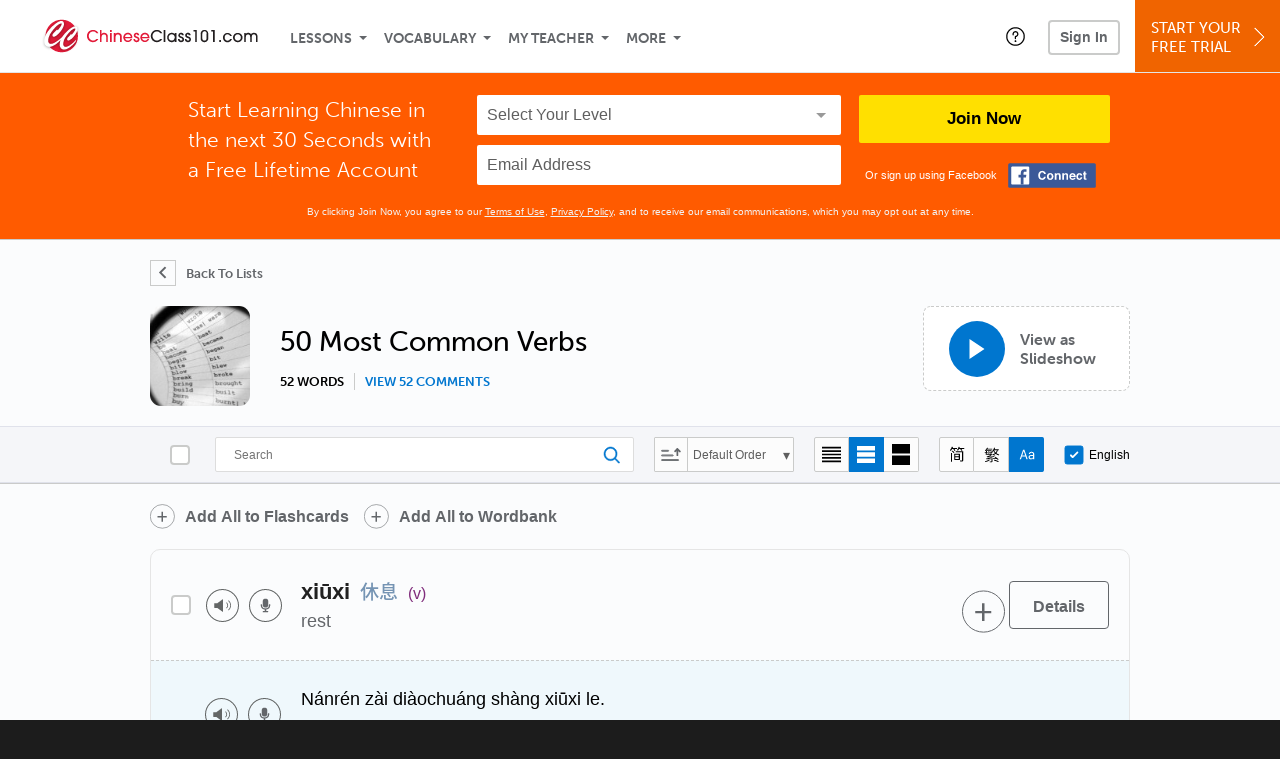

--- FILE ---
content_type: text/html; charset=UTF-8
request_url: https://www.chineseclass101.com/chinese-vocabulary-lists/50-most-common-verbs
body_size: 41776
content:
<!DOCTYPE html>
<html lang="en" class="responsive-b" data-font-id="ryz2vbf">
<head>
    <meta charset="utf-8">
<!-- Google Tag Manager -->
<script>    window.dataLayer = window.dataLayer || [];
    
(function(w,d,s,l,i){w[l]=w[l]||[];w[l].push({'gtm.start':
new Date().getTime(),event:'gtm.js'});var f=d.getElementsByTagName(s)[0],
j=d.createElement(s),dl=l!='dataLayer'?'&l='+l:'';j.async=true;j.src=
'https://www.googletagmanager.com/gtm.js?id='+i+dl;f.parentNode.insertBefore(j,f);
})(window,document,'script','dataLayer','GTM-TZWV3FR');
    </script>
<!-- End Google Tag Manager -->
    <title>Learn the 50 most common verbs in Chinese</title>
            <meta name="viewport" content="width=device-width, initial-scale=1, maximum-scale=1">
        <meta name="title" content="Learn the 50 most common verbs in Chinese" />
    <meta name="keywords" content="learn Chinese, study Chinese, speak Chinese, Chinese language, Chinese culture, read Chinese, write Chinese, China travel, Chinese podcasts" />
    <meta name="description" content="Check out the 50 most common verbs in Chinese. Learn to say them in Chinese, and get the translations and bonus audio lessons from ChineseClass101.com." />
    <meta http-equiv="Content-Language" content="en">
            <meta name="apple-itunes-app" content="app-id=668386019"/>
    	<meta property="fb:app_id" content="82846030753">
	<meta property="og:title" content="Learn the 50 most common verbs in Chinese">
	<meta property="og:image" content="https://cdn.innovativelanguage.com/sns/thumbnail/site/thumb_fb_chinese.png">
	<meta property="og:description" content="Check out the 50 most common verbs in Chinese. Learn to say them in Chinese, and get the translations and bonus audio lessons from ChineseClass101.com.">
	<meta property="og:site_name" content="ChineseClass101">
	<meta name="twitter:title" content="Learn the 50 most common verbs in Chinese">
	<meta name="twitter:description" content="Check out the 50 most common verbs in Chinese. Learn to say them in Chinese, and get the translations and bonus audio lessons from ChineseClass101.com.">
	<meta name="twitter:image" content="https://cdn.innovativelanguage.com/sns/thumbnail/site/thumb_fb_chinese.png">
	<meta name="twitter:card" content="summary_large_image">
	<meta name="twitter:site" content="@ChineseClass101">
	<meta name="twitter:creator" content="@ChineseClass101">
    <link rel="SHORTCUT ICON" href="/static/images/chineseclass101/favicon.ico"/>
    <link rel="image_src" href="https://www.chineseclass101.com/static/images/chineseclass101/itunes_logo.jpg" />
    <link rel="stylesheet" href="https://use.typekit.net/vcc4rmc.css"/>
    <link rel="canonical" href="https://www.chineseclass101.com/chinese-vocabulary-lists/"/>    <script src="/static/js/jquery-1.12.4.min.js"></script>
    <script src="/static/js/jquery-migrate-1.4.1.min.js"></script>
    
<script type="text/javascript">
function trackEvent(args, isAsynchronous) {
  jQuery.ajax({
    type: 'POST',
    async: (isAsynchronous!=undefined)?(isAsynchronous):(true),
    url: '/event_tracking.php',
    data: jQuery.extend({
      member_id: '0', 
        category: '_trackEvent', 
        action: '', 
        opt_label: '', 
        opt_value: ''
    }, args),
    success: function(msg) { /* do nothing */ }
  });
}
</script>    <script type="text/javascript">
        window.IllFormbricks = null;
    </script>
<script src="/static/js/compiled/common.3f69531d47c3d0737a3dcd17ce029b95.illv.min.js" type="text/javascript"></script>
<script src="https://www.google.com/recaptcha/api.js" type="text/javascript"></script>
<script src="/static/compiled/vocab/esbuild/client.6A6R5HGY.js" type="text/javascript"></script>
<link href="/static/compass/css/common-2021/responsive.699e3b9eac9df0cebc310b2dddbc5162.illv.css" rel="Stylesheet" type="text/css"/>
<link href="/static/compass/css/pages/redesign/vocabulary/vocabulary.bb92a7b0b3396442b229c45e91957275.illv.css" rel="Stylesheet" type="text/css"/>
<link href="/static/compiled/vocab/esbuild/client.EIISBDKW.css" rel="Stylesheet" type="text/css"/>
<link href="/static/compass/css/common-2021/chineseclass101.589f6b9eca4bad433885e5c6e1f7cae9.illv.css" rel="Stylesheet" type="text/css"/>
    <script type="text/javascript">
        var li = false;
        var hb = false;
        var hp = false;
    </script>
    </head>
    <body class="responsive-b">
<a href="/honeypot-do-not-follow"
   rel="nofollow"
   style="display: none"
   aria-disabled="true"
   aria-hidden="true"
>Hallo, Pooh, you're just in time for a little smackerel of something</a>
    <span id="zendesk" data-zendesk-config="{&quot;language&quot;:&quot;chinese&quot;,&quot;color&quot;:&quot;#C8102E&quot;,&quot;site_url&quot;:&quot;chineseclass101.com&quot;,&quot;placeholders&quot;:{&quot;site-url&quot;:&quot;chineseclass101.com&quot;,&quot;site-name&quot;:&quot;ChineseClass101&quot;,&quot;language&quot;:&quot;Chinese&quot;,&quot;language-language&quot;:&quot;Chinese&quot;,&quot;language-your&quot;:&quot;Chinese&quot;,&quot;language-the&quot;:&quot;Chinese&quot;,&quot;language-a&quot;:&quot;Chinese&quot;,&quot;language-blank&quot;:&quot;Chinese&quot;,&quot;video-lgc1&quot;:&quot;\u003Cdiv class=\u0022embed-container\u0022\u003E\u003Ciframe src=\u0022\/\/www.youtube-nocookie.com\/embed\/IpoAN1JJd6Y\u0022 width=\u0022560\u0022 height=\u0022315\u0022 frameborder=\u00220\u0022 allowfullscreen=\u0022\u0022\u003E\u003C\/iframe\u003E\u003C\/div\u003E&quot;,&quot;video-lgc2&quot;:&quot;\u003Cdiv class=\u0022embed-container\u0022\u003E\u003Ciframe src=\u0022\/\/www.youtube-nocookie.com\/embed\/xaddgg6uXsQ\u0022 width=\u0022560\u0022 height=\u0022315\u0022 frameborder=\u00220\u0022 allowfullscreen=\u0022\u0022\u003E\u003C\/iframe\u003E\u003C\/div\u003E&quot;}}"></span>
            <script src="https://static.zdassets.com/ekr/snippet.js?key=web_widget/innovativelanguage.zendesk.com" defer
                id="ze-snippet"></script>
        <script defer>
            window.zESettings = {
                answerBot: {
                    suppress: true
                }
            };
        </script>
            <script defer type="text/javascript" src="/static/js/dist/zendesk/zendesk.12a411b82d66488545273bbb65f934f2.illv.min.js"></script>
    <!-- Google Tag Manager (noscript) -->
<noscript><iframe src="https://www.googletagmanager.com/ns.html?id=GTM-TZWV3FR"
height="0" width="0" style="display:none;visibility:hidden"></iframe></noscript>
<!-- End Google Tag Manager (noscript) --><div id="fb-root"></div>
<script>(function(d, s, id) {
        var js, fjs = d.getElementsByTagName(s)[0];
        if (d.getElementById(id)) return;
        js = d.createElement(s); js.id = id;
        js.src = "//connect.facebook.net/en_US/sdk.js#xfbml=1&version=v2.3&appId=82846030753";
        fjs.parentNode.insertBefore(js, fjs);
    }(document, 'script', 'facebook-jssdk'));</script><div onclick="jQuery('.overlay_gray').hide();" class="overlay_gray" style="display: none;"></div>
<div onclick="jQuery('.overlay').hide();" onmouseover="jQuery('.overlay').hide();" class="overlay" style="display: none;"></div>
<div class="dashbar-a ">
    <div>
        <div class="dashbar-a__grid-top">
            <div class="dashbar-a__cell-a">
                <a class="dashbar-a__block--logo" tabindex="0" href="/">
                    <img src="/static/images/chineseclass101/header/chineseclass101-logo.svg" style="height: 40px;" alt="Home">
                </a>
            </div>
            <div class="dashbar-a__cell-b">                <span role="application">
                <div class="dashbar-a__block--nav-item js-dashbar-a-nav js-dashbar-a-block-lessons">
                    <a class="dashbar-a__nav-item dashbar-a__nav-item-dropdown js-dashbar-a-lessons js-dashbar-a-tabindex" aria-haspopup="true" aria-label="Lessons" tabindex="0">Lessons</a>
                    <div class="dashbar-a__block--dashbar dashbar-lessons js-dashbar-a-nav-item">
                            <div class="dashbar-a__grid">
                                <div class="dashbar-a__cell-e--3">
                                    <div>
                                        <span class="dashbar-a__nav-item--sub ill-ease-color"><a href="/lesson-library">Lesson Library</a></span>
                                        <span class="dashbar-a__nav-item--sub ill-ease-color"><a href="/newest-lessons">Newest Lessons</a></span>
                                        <span class="dashbar-a__nav-item--sub ill-ease-color">
                                                                                            <a href="/favorite-lessons">Favorite Lessons</a>
                                                                                    </span>
                                    </div>
                                </div>
                                <div class="dashbar-a__cell-e--4">
                                    <div>
                                        <div class="dashbar-a__label--next-lesson">Your Next Lesson</div>
                                        <div class="dashbar-a__separator"></div>
                                        <div>
                                            <div class="dashbar-a__cell-e--5">
                                                <img class="js-dashbar-lesson-img" src="https://cdn.innovativelanguage.com/chineseclass101/static/images/lessons/98/942/942_98.jpg" alt="">
                                            </div>
                                            <div class="dashbar-a__cell-e--6">
                                                <a  href="/lesson/absolute-beginner-1-meeting-whats-your-name" class="js-dashbar-lesson-href js-dashbar-lesson-title dashbar-a__label--lesson-title ill-ease-color" aria-label="Lesson Title">Meeting - What&#039;s Your Name in Chinese?</a>
                                                <div  class="dashbar-a__label--season-title js-dashbar-season-title">Absolute Beginner Season 1</div>
                                                <div  class="dashbar-a__label--focus-statement js-dashbar-focus-statement">Learn how to introduce yourself and ask others for their names</div>
                                                <div class="dashbar-a__label--add-new-path js-dashbar-add-new-path" style="display:none;">Congratulations! You've finished everything on your pathway.
                                                    <a href="/lesson-library">Add a new path?</a>
                                                </div>
                                                <div class="dashbar-a__button--study-now">
                                                    <a  class="r101-button--h40-r4 js-dashbar-lesson-href" href="/lesson/absolute-beginner-1-meeting-whats-your-name">Study now</a>
                                                </div>
                                            </div>
                                        </div>
                                    </div>
                                </div>
                            </div>
                    </div>
                </div><div class="dashbar-a__block--nav-item js-dashbar-a-nav">
                    <a class="dashbar-a__nav-item dashbar-a__nav-item-dropdown js-dashbar-a-tabindex" aria-haspopup="true" aria-label="Vocabulary" tabindex="0">Vocabulary</a>
                    <div class="dashbar-a__block--dashbar js-dashbar-a-nav-item">
                            <div class="dashbar-a__grid">
                                <div class="dashbar-a__cell-e--1">
                                    <div>
                                        <span class="dashbar-a__nav-item--sub ill-ease-color">
                                                                                            <a href="/learningcenter/flashcards/flashcards">Flashcards</a>
                                                                                    </span>
                                        <span class="dashbar-a__nav-item--sub ill-ease-color"><a href="/chinese-vocabulary-lists">Vocabulary Lists<span class="dashbar-a__free">Free</span></a></span>
                                        <span class="dashbar-a__nav-item--sub ill-ease-color">
                                                                                            <a href="/learningcenter/account/wordbank">Word Bank</a>
                                                                                    </span>
                                                                                <span class="dashbar-a__nav-item--sub ill-ease-color"><a href="/chinese-phrases/">Word of the Day<span class="dashbar-a__free">Free</span></a></span>
                                                                            </div>
                                </div>
                                <div class="dashbar-a__cell-e--2">
                                    <div>
                                        <span class="dashbar-a__nav-item--sub ill-ease-color"><a href="/chinese-dictionary/">Chinese Dictionary<span class="dashbar-a__free">Free</span></a></span>
                                        <span class="dashbar-a__nav-item--sub ill-ease-color"><a href="/chinese-word-lists/?coreX=100">100 Most Common Words<span class="dashbar-a__free">Free</span></a></span>
                                        <span class="dashbar-a__nav-item--sub ill-ease-color">
                                                                                            <a href="/chinese-word-lists/?coreX=2000">2000 Most Common Words</a>
                                                                                    </span>
                                        <span class="dashbar-a__nav-item--sub ill-ease-color"><a href="/key-chinese-phrases/">Chinese Key Phrases<span class="dashbar-a__free">Free</span></a></span>
                                    </div>
                                </div>
                            </div>
                    </div>
                </div><div class="dashbar-a__block--nav-item js-dashbar-a-nav">
                    <a class="dashbar-a__nav-item dashbar-a__nav-item-dropdown js-dashbar-a-tabindex" aria-haspopup="true" aria-label="My Teacher" tabindex="0">My Teacher</a>
                    <div class="dashbar-a__block--dashbar js-dashbar-a-nav-item">
                            <div class="dashbar-a__grid my-teacher">
                                        <span class="dashbar-a__nav-item--sub ill-ease-color"><a href="/myteacher">My Teacher Messenger</a></span>
                                                                                                                            <span class="dashbar-a__nav-item--sub ill-ease-color">
                                                <a href="/live-private-classes" tabindex="-1">Live Private Classes</a>
                                            </span>
                                                                                                                            <span class="dashbar-a__nav-item--sub ill-ease-color">
                                                <a href="/live-group-classes" tabindex="-1">Live Group Classes</a>
                                            </span>
                                                                                                                                                        <span class="dashbar-a__nav-item--sub ill-ease-color"><a href="/myteacher">My Assessment Test</a></span>
                                <span class="dashbar-a__nav-item--sub ill-ease-color"><a href="/member/statistics.php" tabindex="-1">My Report</a></span>
                            </div>
                    </div>
                </div><div class="dashbar-a__block--nav-item js-dashbar-a-nav">
                    <a class="dashbar-a__nav-item dashbar-a__nav-item-dropdown js-dashbar-a-tabindex" aria-haspopup="true" aria-label="Extras" tabindex="0">More</a>
                    <div class="dashbar-a__block--dashbar dashbar-dots js-dashbar-a-nav-item">
                            <div class="dashbar-a__grid">
                                <div class="dashbar-a__cell-e--1">
                                    <div>
                                        <span class="dashbar-a__nav-item--sub ill-ease-color"><a href="/chinese-resources/">Chinese Resources</a></span>
                                        <span class="dashbar-a__nav-item--sub ill-ease-color"><a href="/app/">Mobile App</a></span>
                                                                                        <span class="dashbar-a__nav-item--sub ill-ease-color">
                                                                                                            <a href="/chinese-grammar/">Grammar Bank</a>
                                                                                                    </span>
                                                                                                                                                                </div>
                                </div>
                                <div class="dashbar-a__cell-narrow">
                                    <div>
                                        <span class="dashbar-a__nav-item--sub ill-ease-color">
                                                                                            <a href="/learningcenter/account/notes">My Notes</a>
                                                                                    </span>
                                        <span class="dashbar-a__nav-item--sub ill-ease-color"><a href="/learningcenter/account/myfeed">My Feed</a></span>
                                                                                <span class="dashbar-a__nav-item--sub ill-ease-color"><a href="https://www.chineseclass101.com/blog">Blog</a></span>
                                                                                <span data-lang="chinese" class="dashbar-a__nav-item--sub ill-ease-color">
                                            <a href="https://support.innovativelanguage.com/hc/en-us?language=chinese">Help Center</a>
                                        </span>
                                    </div>
                                </div>
                            </div>
                    </div>
                </div></span>            </div>
                            <div class="dashbar-a__block--nav-item dashbar-a__block--nav-item-help-center dashbar-a__block--nav-item-help-center-r0">
                    <div class="r101-help-center-button__wrapper">
    <a class="r101-help-center-button__link js-show-zendesk-sidebar" tabindex="0" role="button">
        <span class="r101-help-center-button__icon"></span>
    </a>
</div>
                </div>
            
            <div class="dashbar-a__cell-c">
                                    <button class="dashbar-a__block--sign-in-button r101-sign-in--a__button r101-sign-in--a__button--dashboard js-show-sign-in-form" aria-expanded="false" aria-haspopup="true">Sign In</button>
                    <script type="text/template" class="js-login-modal-template" data-captcha="1">
    <div class="js-sign-in--a__form">
    <div class="r101-sign-in--a__wrapper r101-sign-in--a__modal">
        <div class="r101-sign-in--a__modal-dialog">
            <div class="r101-sign-in--a__modal-top">
                <div class="r101-sign-in--a__modal-image chineseclass101"></div>
                <button type="button" aria-label="Close" class="r101-sign-in--a__modal-close js-sign-in--a__modal-close"></button>
            </div>
            <div class="r101-sign-in--a__modal-content">
                <div class="r101-sign-in--a__block js-sign-in--a__block-sign-in show">
                    <div class="r101-sign-in--a__block-title">Sign In</div>
                                            <div class="r101-sign-in--a__third-party-box">
                                                            <a href="/?ill_google_connect=1&signup_source=wordlist_google" class="r101-sign-in--a__google-button" title="Sign In With Google">
                                    <span class="r101-sign-in--a__google-icon"></span>
                                    <span class="r101-sign-in--a__google-text">Continue with Google</span>
                                </a>
                                                                                                                    <a href="/?ill_facebook_connect=1&signup_source=wordlist_facebook" class="r101-sign-in--a__facebook-button" title="Sign In With Facebook">
                                    <span class="r101-sign-in--a__facebook-icon"></span>
                                    <span class="r101-sign-in--a__facebook-text">Continue with Facebook</span>
                                </a>
                                                        <span class="r101-sign-in--a__divider"></span>
                        </div>
                                        <div class="r101-sign-in--a__block-error js-sign-in--a__sign-in-error-block hide">
                        <div class="r101-sign-in--a__block-error-title">Login Attempt Unsuccessful</div>
                        <div class="js-sign-in--a__sign-in-error-content"></div>
                    </div>
                    <form class="r101-sign-in--a__form js-sign-in-form"
                          method="post"
                          action="/sign-in?amember_redirect_url=%2Fchinese-vocabulary-lists%2F50-most-common-verbs"
                                                    name="signin">
                        <input type="hidden" name="is_modal" value="1" />
                        <input type="hidden" name="timezoneName" value="">
                        <div class="r101-sign-in--a__form-item">
                            <label for="r101-sign-in-login" class="r101-sign-in--a__form-label">Username or Email Address</label>
                            <input class="r101-sign-in--a__form-input js-sign-in-email-input" type="text" name="amember_login" value="" autocapitalize="off" id="r101-sign-in-login" placeholder="Enter your Username or Email Address" autocomplete="username">
                            <p class="r101-sign-in--a__form-error-field" role="alert">This field is required</p>
                        </div>
                        <div class="r101-sign-in--a__form-item r101-sign-in--a__form-item-password">
                            <label for="r101-sign-in-password" class="r101-sign-in--a__form-label">Password</label>
                            <input class="r101-sign-in--a__form-input js-sign-in-password-input" type="password" name="amember_pass" value="" id="r101-sign-in-password" placeholder="Enter your password" autocomplete="current-password">
                            <button class="r101-sign-in--a__form-show js-toggle-password-visibility" type="button" aria-label="Show password" aria-pressed="false"></button>
                            <p class="r101-sign-in--a__form-error-field" role="alert">This field is required</p>
                        </div>
                        <div class="r101-sign-in--a__form-action">
                            <div class="r101-sign-in--a__form-checkbox-wrap">
                                <input type="checkbox" name="remember_login" id="r101-sign-in-remember-me" value="Y"><label for="r101-sign-in-remember-me">Remember me</label>
                            </div>
                            <div class="r101-sign-in--a__form-btn-wrap">
                                <div class="js-sign-in-context-recaptcha"></div>
                                <button class="r101-sign-in--a__form-btn js-ln-sign-in-button" type="submit" disabled>Sign In</button>
                                <button class="r101-sign-in--a__form-link js-show-reset-password-form" type="button">Reset Password</button>
                            </div>
                            <div class="r101-sign-in--a__form-sign-up">
                                <span>Don’t have an account? </span>
                                <button class="r101-sign-in--a__form-link js-show-sign-up-form" type="button"> Sign Up</button>
                            </div>
                        </div>
                    </form>
                </div>
                <div class="r101-sign-in--a__block r101-sign-in--a__block--reset js-sign-in--a__block-reset hide">
                    <div class="r101-sign-in--a__block-title">Reset Password</div>
                    <div class="r101-sign-in--a__block-text">Need to reset your password? No problem! Enter the email address you used to sign up with and we'll email you a password reset link.</div>
                    <form name="sendpass"
                          class="r101-sign-in--a__form js-reset-password-form"
                          method="post"
                          data-sitekey="6LfWff8UAAAAAKxlErR5YZwotldpj1hwO7KkZ-Lg"                          action="/reset-password?amember_redirect_url=%2Fchinese-vocabulary-lists%2F50-most-common-verbs">
                        <input type="hidden" name="is_modal" value="1" />
                        <div class="r101-sign-in--a__form-item">
                            <label for="r101-sign-in-rp-email" class="r101-sign-in--a__form-label">Email Address</label>
                            <input type="email" class="r101-sign-in--a__form-input js-reset-password-input" name="login" id="r101-sign-in-rp-email" value="" aria-required="true" placeholder="Enter your email address">
                            <p class="r101-sign-in--a__form-error-field" role="alert">Please enter a valid email address</p>
                        </div>
                        <div class="r101-sign-in--a__form-action">
                            <div class="r101-sign-in--a__form-btn-wrap">
                                <div class="js-reset-password-context-recaptcha"></div>
                                <button class="r101-sign-in--a__form-btn js-reset-password-button" type="submit" disabled>Reset My Password</button>
                                <button class="r101-sign-in--a__form-link js-show-sign-in-form" type="button">Go To Sign In</button>
                            </div>
                        </div>
                    </form>
                </div>
                <div class="r101-sign-in--a__block r101-sign-in--a__block--sign-up js-sign-in--a__block-sign-up hide">
                    <div class="r101-sign-in--a__block-title">Get Started</div>
                    <div class="r101-sign-in--a__block-text">Sign up using your preferred method to start speaking Chinese in minutes</div>
                    <div class="r101-sign-in--a__third-party-box">
                                                    <a href="/?ill_google_connect=1&signup_source=wordlist_google" class="r101-sign-in--a__google-button" title="Sign Up With Google">
                                <span class="r101-sign-in--a__google-icon"></span>
                                <span class="r101-sign-in--a__google-text">Sign up with Google</span>
                            </a>
                                                                        <a href="/?ill_facebook_connect=1&signup_source=wordlist_facebook" class="r101-sign-in--a__facebook-button" title="Sign Up With Facebook">
                            <span class="r101-sign-in--a__facebook-icon"></span>
                            <span class="r101-sign-in--a__facebook-text">Sign up with Facebook</span>
                        </a>
                        <span class="r101-sign-in--a__divider"></span>
                    </div>
                    <form class="r101-sign-in--a__form js-sign-up-form"
                          name="signup"
                          method="post"
                          data-sitekey="6LfWff8UAAAAAKxlErR5YZwotldpj1hwO7KkZ-Lg"                          action="/?validate=true"
                    >
                        <input type="hidden" name="clickpath" value="|/chinese-vocabulary-lists/50-most-common-verbs">
                        <input type="hidden" name="controlgroup" value="">
                        <input type="hidden" name="price_group" value="">
                        <input type="hidden" name="paysys_id" value="free">
                        <input type="hidden" name="do_payment" value="1">
                        <input type="hidden" name="signup_source" value="wordlist">
                        <input type="hidden" name="login" value="_" maxlength="15">
                        <input type="hidden" name="signup_level_selected" value="">
                        <input type="hidden" name="signup_form" value="signup_popup" />
                        <input type="hidden" name="amember_redirect_url" value="/chinese-vocabulary-lists/50-most-common-verbs" />
                        <input type="hidden" name="autofilled" value="unknown">
                        <input type="hidden" name="js_checksum_source" value="2599">
                        <input type="hidden" name="js_checksum" value="">
                        <input type="hidden" name="agent" value="[base64]">
                        <div class="r101-sign-in--a__block-error js-sign-up-error hide"></div>
                        <div class="r101-sign-in--a__form-item js-sign-up-email-item">
                            <label for="sign-up-email" class="r101-sign-in--a__form-label">Email Address</label>
                            <input type="email"
                                   name="email"
                                   id="sign-up-email"
                                   placeholder="Enter your email address"
                                   title="Enter your email address"
                                   class="r101-sign-in--a__form-input js-sign-up-email"
                                   value=""
                            >
                            <input type="hidden" name="name" value="" placeholder="Enter your name" title="Enter your name">
                            <p class="r101-sign-in--a__form-error-field js-sign-up-email-error"></p>
                            <p class="r101-sign-in--a__form-error-field-gmail js-sign-up-email-error-gmail">
                                <b>Gmail users:</b> After signing up, check your spam folder for the activation email. <span class="js-sign-up-email-error-gmail-date"></span>
                            </p>
                        </div>
                        <div class="r101-sign-in--a__form-item r101-sign-in--a__form-item--hidden">
                            <label for="sign-up-last-name" class="r101-sign-in--a__form-label">Last Name</label>
                            <input type="text" name="last_name" id="sign-up-last-name" placeholder="Enter your last name" title="Enter your last name" value="">
                            <p class="r101-sign-in--a__form-error-field js-sign-up-last-name-error"></p>
                        </div>
                        <div class="r101-sign-in--a__form-action">
                            <div class="r101-sign-in--a__form-btn-wrap">
                                <div class="js-sign-up-context-recaptcha"></div>
                                <button type="submit" class="r101-sign-in--a__form-btn js-sign-up-submit" disabled>Sign up with Email</button>
                            </div>
                            <div class="r101-sign-in--a__form-terms">
                                By continuing, you agree to our
                                <a href="#terms_of_use" class="r101-sign-in--a__form-link-terms js-terms-link">Terms of Use</a>,
                                <a href="#privacy_policy" class="r101-sign-in--a__form-link-terms js-privacy-link">Privacy Policy</a>,
                                and to receive our email communications, which you may opt out at any time.
                            </div>
                            <div class="r101-sign-in--a__form-sign-up">
                                <span>Already have an account? </span>
                                <button class="r101-sign-in--a__form-link js-show-sign-in-form" type="button"> Sign In</button>
                            </div>
                        </div>
                    </form>
                </div>
            </div>
        </div>
    </div>
</div>
</script>
                            </div>
                            <div class="dashbar-a__cell-d">
                    <div class="dashbar-a__block--free-trial">
                                                    <a href="/" class="dashbar-a__free-trial" aria-haspopup="false" tabindex="0">Start Your<br/>Free Trial<i class="dashbar-a__arrow--sign-up"></i></a>
                                            </div>
                </div>
                    </div>
    </div>
</div>


<div
    id="lockout_modal_container"
    data-language="Chinese"
    data-user="{&quot;guessedPremiumLevel&quot;:false,&quot;guessedBasicLevel&quot;:false,&quot;subscriptionBelowPremium&quot;:false}"
    data-signup-email-form-info="{&quot;signup_path&quot;:&quot;\/?validate=true&quot;,&quot;facebookLink&quot;:&quot;\/?ill_facebook_connect=1&quot;,&quot;googleLink&quot;:&quot;\/?ill_google_connect=1&quot;,&quot;clickpath&quot;:&quot;|\/chinese-vocabulary-lists\/50-most-common-verbs&quot;,&quot;price_group&quot;:null,&quot;signup_source&quot;:&quot;lockout_modal&quot;,&quot;signup_level_selected&quot;:null,&quot;sitekey&quot;:&quot;6LfWff8UAAAAAKxlErR5YZwotldpj1hwO7KkZ-Lg&quot;,&quot;redirectUrl&quot;:&quot;?amember_redirect_url=%2Fchinese-vocabulary-lists%2F50-most-common-verbs&quot;}"
></div>
<link rel="stylesheet" href="/static/compiled/lockout_modal/esbuild/client.LNQFGIQN.css" media="print" onload="this.media='all'"><script src="/static/compiled/lockout_modal/esbuild/client.QWV3H2PK.js" defer></script>
<div class="dashbar-r__header">
    <button class="dashbar-r__header--menu-button js-dashbar_r-open-menu" aria-label="Menu" aria-expanded="false" aria-haspopup="true" tabindex="0"></button>
    <div class="dashbar-r__header-logo">
        <a class="dashbar-r__header-logo--a" href="/" aria-label="Home">
            <img src="/static/images/chineseclass101/header/chineseclass101-logo.svg" role="img" class="dashbar-r__header-logo--img" alt="Home">
        </a>
    </div>
</div>

<div class="dashbar-r js-dashbar_r-wrap" lang="en">
    <div class="dashbar-r__overlay js-dashbar_r-overlay" aria-label="Close Menu" aria-expanded="true">
        <button class="dashbar-r__overlay--menu-button" aria-label="Close Menu"></button>
    </div>
    <div class="dashbar-r__menu js-dashbar_r-menu" role="navigation">
                    <div class="dashbar-r__profile">
                <div class="dashbar-r__profile-color chinese"></div>
                <button class="dashbard-r__profile--a dashbard-r__profile--a__left js-show-sign-in-form" aria-expanded="false" aria-haspopup="true">
                    <img src="/static/images/my_activity/icn_activity_user_placeholder.png" alt="" class="dashbard-r__profile-image">
                    <span class="dashboard-r__profile-info">
                        <span class="dashboard-r__profile-name">Welcome!</span>
                        <span class="dashboard-r__profile-link">Sign In</span>
                    </span>
                </button>
            </div>
            <div class="dashbar-r__fla">
                <a href="/" title="Start Your Free Trial" class="dashbar-r__fla--a" aria-label="Start Your Free Trial">
                    <img role="presentation" alt="Start Your Free Trial" src="/static/compass/images/ui/dashbar-r/icn_freeTrial.svg" class="dashbar-r__fla-image">
                    <span class="dashbar-r__fla-text">Start Your Free Trial</span>
                    <span class="dashbar-r__fla-arrow">&nbsp;</span>
                </a>
            </div>
                            <div class="dashbar-r__menu-slider js-dashbar_r-menu-slider">
            <div class="dashbar-r__level-a js-dashbar_r-level-a">
                                <button class="dashbar-r__item--branch js-dahbar_r-branch" data-branch="lessons" aria-label="Lessons Submenu">Lessons</button>
                <button class="dashbar-r__item--branch js-dahbar_r-branch" data-branch="vocabulary" aria-label="Vocabulary Submenu">Vocabulary</button>
                <button class="dashbar-r__item--branch js-dahbar_r-branch" data-branch="myteacher" aria-label="My Teacher Submenu">My Teacher</button>
                <button class="dashbar-r__item--branch js-dahbar_r-branch" data-branch="more" aria-label="Extras Submenu">More</button>
                                    <button class="dashbar-r__item--leaf-shaded js-show-sign-in-form" aria-expanded="false" aria-haspopup="true">Sign in</button>
                            </div>
            <div class="dashbar-r__level-b">
                <div class="dashbar-r__branch js-dashbar_r-branch-lessons">
                    <button class="dashbar-r__item--back js-dashbar_r-close-branch" aria-label="Leave Lessons Submenu">Lessons</button>
                    <a href="/lesson-library" class=" dashbar-r__item--leaf-b" aria-label="Lesson Library">Lesson Library</a>
                    <a href="/newest-lessons" class="dashbar-r__item--leaf-b" aria-label="Newest Lessons">Newest Lessons</a>
                                            <a href="/favorite-lessons" class="dashbar-r__item--leaf-b" aria-label="Favorite Lessons">Favorite Lessons</a>
                                    </div>
                <div class="dashbar-r__branch js-dashbar_r-branch-vocabulary">
                    <button class="dashbar-r__item--back js-dashbar_r-close-branch" aria-label="Leave Vocabulary Submenu">Vocabulary</button>
                                            <a href="/learningcenter/flashcards/flashcards" class="dashbar-r__item--leaf-b" aria-label="Flashcards">Flashcards</a>
                                        <a href="/chinese-vocabulary-lists/" class="dashbar-r__item--leaf-b" aria-label="Vocabulary Lists">Vocabulary Lists</a>
                                            <a href="/learningcenter/account/wordbank" class="dashbar-r__item--leaf-b" aria-label="wordbank">Word Bank</a>
                                                                <a href="/chinese-phrases/" class="dashbar-r__item--leaf-b" aria-label="Word of the Day">Word of the Day</a>
                                        <a href="/chinese-dictionary/" class="dashbar-r__item--leaf-b" aria-label="Chinese Dictionary">Chinese Dictionary</a>
                    <a href="/chinese-word-lists/?coreX=100" class="dashbar-r__item--leaf-b" aria-label="100 Most Common Words">100 Most Common Words</a>
                                            <a href="/chinese-word-lists/?coreX=2000" class="dashbar-r__item--leaf-b" aria-label="2000 Most Common Words">2000 Most Common Words</a>
                                        <a href="/key-chinese-phrases/" class="dashbar-r__item--leaf-b" aria-label="Chinese Key Phrases">Chinese Key Phrases</a>
                </div>
                <div class="dashbar-r__branch js-dashbar_r-branch-myteacher">
                    <button class="dashbar-r__item--back js-dashbar_r-close-branch" aria-label="Leave My Teacher Submenu">My Teacher</button>
                    <a href="/myteacher" class="dashbar-r__item--leaf-b" aria-label="My Teacher Messenger">My Teacher Messenger</a>
                                                                <a href="/live-private-classes" class="dashbar-r__item--leaf-b" aria-label="Live Private Classes"><span>Live Private Classes</span>
                                                                <a href="/live-group-classes" class="dashbar-r__item--leaf-b" aria-label="Live Group Classes"><span>Live Group Classes</span>
                                                                                <a href="/myteacher" class="dashbar-r__item--leaf-b" aria-label="My Assessment Test">My Assessment Test</a>
                    <a href="/member/statistics.php" class="dashbar-r__item--leaf-b" aria-label="My Report">My Report</a>
                </div>
                <div class="dashbar-r__branch js-dashbar_r-branch-more">
                    <button class="dashbar-r__item--back js-dashbar_r-close-branch" aria-label="Leave Extras Submenu">More</button>
                    <a href="/chinese-resources/" class="dashbar-r__item--leaf-b" aria-label="Chinese Resources">Chinese Resources</a>
                    <a href="/app/" class="dashbar-r__item--leaf-b" aria-label="Mobile Apps">Mobile App</a>
                                                                        <a href="/chinese-grammar/" class="dashbar-r__item--leaf-b" aria-label="Grammar Bank">Grammar Bank</a>
                                                                                        <a href="/learningcenter/account/notes" class="dashbar-r__item--leaf-b" aria-label="My Notes">My Notes</a>
                                        <a href="/learningcenter/account/myfeed" class="dashbar-r__item--leaf-b" aria-label="My Feed">My Feed</a>
                                            <a href="https://www.chineseclass101.com/blog" class="dashbar-r__item--leaf-b" aria-label="Blog">Blog</a>
                                        <a href="https://support.innovativelanguage.com/hc/en-us?language=chinese" class="dashbar-r__item--leaf-b" aria-label="Help Center">Help Center</a>
                </div>
            </div>
        </div>
    </div>
</div>
    <div class="r101-wrapper--ff5b00">
        <div class="wlv-fla">
            <div class="r101-fla--a js-fla">
    <form name="signup" method="post" action="/?validate=true">
        <div class="r101-fla--a__grid">
            <div class="r101-fla--a__cell--g">
                <p>Start Learning Chinese in the next 30 Seconds with<br/> a Free Lifetime Account</p>
            </div>
            <div class="r101-fla--a__cell--h">
                <div class="r101-fla__select">
                    <select name="signup_level_selected" title="Select Your Level" required>
                        <option value="" disabled selected>Select Your Level</option>
                        <option value="Absolute Beginner">Absolute Beginner</option>
                        <option value="Beginner">Beginner</option>
                        <option value="Intermediate">Intermediate</option>
                        <option value="Upper Intermediate">Upper Intermediate</option>
                        <option value="Advanced">Advanced</option>
                    </select>
                </div>
                <input type="email" name="email" required placeholder="Email Address" title="Enter Your Email Address" value="">
                <input type="hidden" name="name" value="" placeholder="Your Name" title="Enter Your Name">
                <div class="r101-fla--a__hidden-item">
                    <label for="fla-a-last-name">Last Name</label>
                    <input type="text" name="last_name" id="fla-a-last-name" placeholder="Your Last Name" title="Enter Your Last Name" value="">
                </div>
            </div>
            <div class="r101-fla--a__cell--i">
                <button type="submit">Join Now</button>
                <div class="r101-fla--a__grid">
                    <div class="r101-fla--a__cell--j">
                        <span>Or sign up using Facebook</span>
                    </div>
                    <div class="r101-fla--a__cell--k">
                        <a href="/?ill_facebook_connect=1&amp;signup_source=wordlist" class="r101-fla--a__fb" aria-label="Connect with Facebook"></a>
                    </div>
                </div>
            </div>
            <div class="r101-fla--a__consent">By clicking Join Now, you agree to our
                <a rel="nofollow" href="#terms_of_use" class="js-terms-link">Terms of Use</a>,
                <a rel="nofollow" href="#privacy_policy" class="js-privacy-link">Privacy Policy</a>,
                and to receive our email communications, which you may opt out at any time.</div>
        </div>
        <input type="hidden" name="clickpath" value="|/chinese-vocabulary-lists/50-most-common-verbs" />
        <input type="hidden" name="price_group" value="" />
        <input type="hidden" name="product_id" value="1" />
        <input type="hidden" name="pasys_id" value="free" />
        <input type="hidden" name="controlgroup" value="" />
        <input type="hidden" name="do_payment" value="1" />
        <input type="hidden" name="signup_source" value="wordlist" />
        <input type="hidden" name="signup_form" value="fla_a" />
        <input type="hidden" name="autofilled" value="unknown">
        <input type="hidden" name="js_checksum_source" value="2599">
        <input type="hidden" name="js_checksum" value="">
        <input type="hidden" name="agent" value="[base64]">
    </form>
</div>
        </div>
    </div>
    
    <div id="vocab_page" data-user="{&quot;hasPremiumAccess&quot;:false,&quot;hasPremiumPlusAccess&quot;:false,&quot;isLogined&quot;:0,&quot;isLoggedWP&quot;:false,&quot;loginWP&quot;:&quot;&quot;,&quot;isPrivateTheme&quot;:false,&quot;guessedPremiumLevel&quot;:false}" data-language="Chinese" data-is-from-pathway="" data-wordlist="{&quot;id&quot;:&quot;83&quot;,&quot;wp_postId&quot;:&quot;3668&quot;,&quot;type&quot;:&quot;holiday&quot;,&quot;name&quot;:&quot;50-most-common-verbs&quot;,&quot;title&quot;:&quot;50 Most Common Verbs&quot;,&quot;date&quot;:&quot;2022-02-24 10:17:08&quot;,&quot;publishDate&quot;:&quot;2019-05-25&quot;,&quot;seoTitle&quot;:&quot;Learn the 50 most common verbs in Chinese&quot;,&quot;seoDescription&quot;:&quot;Check out the 50 most common verbs in Chinese. Learn to say them in Chinese, and get the translations and bonus audio lessons from ChineseClass101.com.&quot;,&quot;nWords&quot;:&quot;52&quot;,&quot;baseImageUrl&quot;:&quot;https:\/\/d1pra95f92lrn3.cloudfront.net\/media\/thumb\/17388&quot;,&quot;audio&quot;:&quot;&quot;,&quot;show&quot;:&quot;1&quot;,&quot;targetLanguageTitle&quot;:&quot;50\u4e2a\u6700\u5e38\u7528\u7684\u52a8\u8bcd&quot;,&quot;items&quot;:[{&quot;id&quot;:&quot;17431&quot;,&quot;flashcardId&quot;:&quot;2130848&quot;,&quot;english&quot;:&quot;rest&quot;,&quot;class&quot;:&quot;verb&quot;,&quot;audio&quot;:&quot;https:\/\/d1pra95f92lrn3.cloudfront.net\/audio\/97086.mp3&quot;,&quot;audioEnglish&quot;:&quot;https:\/\/d1pra95f92lrn3.cloudfront.net\/audio\/306004.mp3&quot;,&quot;target&quot;:&quot;\u4f11\u606f&quot;,&quot;image&quot;:&quot;https:\/\/d1pra95f92lrn3.cloudfront.net\/media\/thumb\/10362_96square.jpg&quot;,&quot;samples&quot;:[{&quot;id&quot;:&quot;9131&quot;,&quot;english&quot;:&quot;The man rested in the hammock.&quot;,&quot;audio&quot;:&quot;https:\/\/d1pra95f92lrn3.cloudfront.net\/audio\/316120.mp3&quot;,&quot;audioEnglish&quot;:&quot;https:\/\/d1pra95f92lrn3.cloudfront.net\/audio\/303464.mp3&quot;,&quot;target&quot;:&quot;\u7537\u4eba\u5728\u540a\u5e8a\u4e0a\u4f11\u606f\u4e86\u3002&quot;,&quot;traditional&quot;:&quot;\u7537\u4eba\u5728\u540a\u5e8a\u4e0a\u4f11\u606f\u4e86\u3002&quot;,&quot;romanization&quot;:&quot;N\u00e1nr\u00e9n z\u00e0i di\u00e0ochu\u00e1ng sh\u00e0ng xi\u016bxi le.&quot;},{&quot;id&quot;:&quot;9132&quot;,&quot;english&quot;:&quot;The man rests in the hammock.&quot;,&quot;audio&quot;:&quot;https:\/\/d1pra95f92lrn3.cloudfront.net\/audio\/560006.mp3&quot;,&quot;audioEnglish&quot;:&quot;https:\/\/d1pra95f92lrn3.cloudfront.net\/audio\/303463.mp3&quot;,&quot;target&quot;:&quot;\u7537\u4eba\u6b63\u5728\u540a\u5e8a\u4e0a\u4f11\u606f\u3002&quot;,&quot;traditional&quot;:&quot;\u7537\u4eba\u6b63\u5728\u540a\u5e8a\u4e0a\u4f11\u606f\u3002&quot;,&quot;romanization&quot;:&quot;N\u00e1nr\u00e9n zh\u00e8ngz\u00e0i di\u00e0ochu\u00e1ng sh\u00e0ng xi\u016bxi.&quot;},{&quot;id&quot;:&quot;9134&quot;,&quot;english&quot;:&quot;The gorilla is resting in the grass.&quot;,&quot;audio&quot;:&quot;https:\/\/d1pra95f92lrn3.cloudfront.net\/audio\/289729.mp3&quot;,&quot;audioEnglish&quot;:&quot;https:\/\/d1pra95f92lrn3.cloudfront.net\/audio\/198332.mp3&quot;,&quot;target&quot;:&quot;\u5927\u7329\u7329\u5728\u8349\u5730\u4e0a\u4f11\u606f\u3002&quot;,&quot;traditional&quot;:&quot;\u5927\u7329\u7329\u5728\u8349\u5730\u4e0a\u4f11\u606f\u3002&quot;,&quot;romanization&quot;:&quot;D\u00e0x\u012bngxing z\u00e0i c\u01ceod\u00ec sh\u00e0ng xi\u016bxi.&quot;}],&quot;traditional&quot;:&quot;\u4f11\u606f&quot;,&quot;romanization&quot;:&quot;xi\u016bxi&quot;,&quot;isAddWordbank&quot;:false,&quot;image2x&quot;:&quot;https:\/\/d1pra95f92lrn3.cloudfront.net\/media\/thumb\/10362_192square.jpg&quot;},{&quot;id&quot;:&quot;69710&quot;,&quot;flashcardId&quot;:&quot;2048230&quot;,&quot;english&quot;:&quot;cook&quot;,&quot;class&quot;:&quot;verb&quot;,&quot;audio&quot;:&quot;https:\/\/d1pra95f92lrn3.cloudfront.net\/audio\/288686.mp3&quot;,&quot;audioEnglish&quot;:&quot;https:\/\/d1pra95f92lrn3.cloudfront.net\/audio\/306127.mp3&quot;,&quot;target&quot;:&quot;\u51c6\u5907&quot;,&quot;image&quot;:&quot;https:\/\/d1pra95f92lrn3.cloudfront.net\/media\/thumb\/9925_96square.jpg&quot;,&quot;samples&quot;:[],&quot;traditional&quot;:&quot;\u6e96\u5099&quot;,&quot;romanization&quot;:&quot;zh\u01d4nb\u00e8i&quot;,&quot;isAddWordbank&quot;:false,&quot;image2x&quot;:&quot;https:\/\/d1pra95f92lrn3.cloudfront.net\/media\/thumb\/9925_192square.jpg&quot;},{&quot;id&quot;:&quot;71859&quot;,&quot;flashcardId&quot;:&quot;2719064&quot;,&quot;english&quot;:&quot;cook&quot;,&quot;class&quot;:&quot;verb&quot;,&quot;audio&quot;:&quot;https:\/\/d1pra95f92lrn3.cloudfront.net\/audio\/288306.mp3&quot;,&quot;audioEnglish&quot;:&quot;https:\/\/d1pra95f92lrn3.cloudfront.net\/audio\/306127.mp3&quot;,&quot;target&quot;:&quot;\u505a\u996d&quot;,&quot;image&quot;:&quot;https:\/\/d1pra95f92lrn3.cloudfront.net\/media\/thumb\/9925_96square.jpg&quot;,&quot;samples&quot;:[],&quot;traditional&quot;:&quot;\u505a\u98ef&quot;,&quot;romanization&quot;:&quot;zu\u00f2f\u00e0n&quot;,&quot;isAddWordbank&quot;:false,&quot;image2x&quot;:&quot;https:\/\/d1pra95f92lrn3.cloudfront.net\/media\/thumb\/9925_192square.jpg&quot;},{&quot;id&quot;:&quot;63320&quot;,&quot;flashcardId&quot;:&quot;232287&quot;,&quot;english&quot;:&quot;return&quot;,&quot;class&quot;:&quot;verb&quot;,&quot;audio&quot;:&quot;https:\/\/d1pra95f92lrn3.cloudfront.net\/audio\/180118.mp3&quot;,&quot;audioEnglish&quot;:&quot;https:\/\/d1pra95f92lrn3.cloudfront.net\/audio\/305986.mp3&quot;,&quot;target&quot;:&quot;\u56de\u5bb6&quot;,&quot;image&quot;:&quot;https:\/\/d1pra95f92lrn3.cloudfront.net\/media\/thumb\/8301_96square.jpg&quot;,&quot;samples&quot;:[{&quot;id&quot;:&quot;9865&quot;,&quot;english&quot;:&quot;The father returned home in the evening.&quot;,&quot;audio&quot;:&quot;https:\/\/d1pra95f92lrn3.cloudfront.net\/audio\/560264.mp3&quot;,&quot;audioEnglish&quot;:&quot;https:\/\/d1pra95f92lrn3.cloudfront.net\/audio\/303996.mp3&quot;,&quot;target&quot;:&quot;\u7236\u4eb2\u665a\u4e0a\u56de\u5bb6\u4e86\u3002&quot;,&quot;traditional&quot;:&quot;\u7236\u89aa\u665a\u4e0a\u56de\u5bb6\u4e86\u3002&quot;,&quot;romanization&quot;:&quot;F\u00f9qin w\u01censh\u00e0ng hu\u00ed ji\u0101 le.&quot;},{&quot;id&quot;:&quot;9866&quot;,&quot;english&quot;:&quot;The father returned in the evening.&quot;,&quot;audio&quot;:&quot;https:\/\/d1pra95f92lrn3.cloudfront.net\/audio\/560265.mp3&quot;,&quot;audioEnglish&quot;:&quot;https:\/\/d1pra95f92lrn3.cloudfront.net\/audio\/303997.mp3&quot;,&quot;target&quot;:&quot;\u7236\u4eb2\u665a\u4e0a\u56de\u6765\u4e86\u3002&quot;,&quot;traditional&quot;:&quot;\u7236\u89aa\u665a\u4e0a\u56de\u4f86\u4e86\u3002&quot;,&quot;romanization&quot;:&quot;F\u00f9qin w\u01censh\u00e0ng hu\u00edl\u00e1i le.&quot;},{&quot;id&quot;:&quot;9867&quot;,&quot;english&quot;:&quot;return in the evening&quot;,&quot;audio&quot;:&quot;https:\/\/d1pra95f92lrn3.cloudfront.net\/audio\/560266.mp3&quot;,&quot;audioEnglish&quot;:&quot;https:\/\/d1pra95f92lrn3.cloudfront.net\/audio\/303998.mp3&quot;,&quot;target&quot;:&quot;\u5728\u665a\u4e0a\u56de\u6765&quot;,&quot;traditional&quot;:&quot;\u5728\u665a\u4e0a\u56de\u4f86&quot;,&quot;romanization&quot;:&quot;z\u00e0i w\u01censh\u00e0ng hu\u00edl\u00e1i&quot;},{&quot;id&quot;:&quot;9868&quot;,&quot;english&quot;:&quot;The father is returning in the evening.&quot;,&quot;audio&quot;:&quot;https:\/\/d1pra95f92lrn3.cloudfront.net\/audio\/560263.mp3&quot;,&quot;audioEnglish&quot;:&quot;https:\/\/d1pra95f92lrn3.cloudfront.net\/audio\/303995.mp3&quot;,&quot;target&quot;:&quot;\u7236\u4eb2\u665a\u4e0a\u6b63\u8981\u56de\u6765\u3002&quot;,&quot;traditional&quot;:&quot;\u7236\u89aa\u665a\u4e0a\u6b63\u8981\u56de\u4f86\u3002&quot;,&quot;romanization&quot;:&quot;F\u00f9qin w\u01censh\u00e0ng zh\u00e8ng y\u00e0o hu\u00edlai.&quot;},{&quot;id&quot;:&quot;9869&quot;,&quot;english&quot;:&quot;return home in the evening&quot;,&quot;audio&quot;:&quot;https:\/\/d1pra95f92lrn3.cloudfront.net\/audio\/560262.mp3&quot;,&quot;audioEnglish&quot;:&quot;https:\/\/d1pra95f92lrn3.cloudfront.net\/audio\/303993.mp3&quot;,&quot;target&quot;:&quot;\u5728\u665a\u4e0a\u56de\u5bb6&quot;,&quot;traditional&quot;:&quot;\u5728\u665a\u4e0a\u56de\u5bb6&quot;,&quot;romanization&quot;:&quot;z\u00e0i w\u01censhang hu\u00ed ji\u0101&quot;},{&quot;id&quot;:&quot;9870&quot;,&quot;english&quot;:&quot;The father returned home.&quot;,&quot;audio&quot;:&quot;https:\/\/d1pra95f92lrn3.cloudfront.net\/audio\/316077.mp3&quot;,&quot;audioEnglish&quot;:&quot;https:\/\/d1pra95f92lrn3.cloudfront.net\/audio\/303430.mp3&quot;,&quot;target&quot;:&quot;\u7236\u4eb2\u56de\u5bb6\u4e86\u3002&quot;,&quot;traditional&quot;:&quot;\u7236\u89aa\u56de\u5bb6\u4e86\u3002&quot;,&quot;romanization&quot;:&quot;F\u00f9qin hu\u00ed ji\u0101 le.&quot;},{&quot;id&quot;:&quot;9871&quot;,&quot;english&quot;:&quot;The father is returning home.&quot;,&quot;audio&quot;:&quot;https:\/\/d1pra95f92lrn3.cloudfront.net\/audio\/328663.mp3&quot;,&quot;audioEnglish&quot;:&quot;https:\/\/d1pra95f92lrn3.cloudfront.net\/audio\/303994.mp3&quot;,&quot;target&quot;:&quot;\u7236\u4eb2\u6b63\u56de\u5bb6\u3002&quot;,&quot;traditional&quot;:&quot;\u7236\u89aa\u6b63\u56de\u5bb6\u3002&quot;,&quot;romanization&quot;:&quot;F\u00f9qin zh\u00e8ng hu\u00ed ji\u0101.&quot;},{&quot;id&quot;:&quot;9872&quot;,&quot;english&quot;:&quot;The father returns in the evening.&quot;,&quot;audio&quot;:&quot;https:\/\/d1pra95f92lrn3.cloudfront.net\/audio\/560261.mp3&quot;,&quot;audioEnglish&quot;:&quot;https:\/\/d1pra95f92lrn3.cloudfront.net\/audio\/303429.mp3&quot;,&quot;target&quot;:&quot;\u7236\u4eb2\u5728\u665a\u4e0a\u56de\u5bb6\u3002&quot;,&quot;traditional&quot;:&quot;\u7236\u89aa\u5728\u665a\u4e0a\u56de\u5bb6\u3002&quot;,&quot;romanization&quot;:&quot;F\u00f9qin z\u00e0i w\u01censhang hu\u00ed ji\u0101.&quot;},{&quot;id&quot;:&quot;9873&quot;,&quot;english&quot;:&quot;The father returns home.&quot;,&quot;audio&quot;:&quot;https:\/\/d1pra95f92lrn3.cloudfront.net\/audio\/316076.mp3&quot;,&quot;audioEnglish&quot;:&quot;https:\/\/d1pra95f92lrn3.cloudfront.net\/audio\/302952.mp3&quot;,&quot;target&quot;:&quot;\u7236\u4eb2\u56de\u5bb6\u3002&quot;,&quot;traditional&quot;:&quot;\u7236\u89aa\u56de\u5bb6&quot;,&quot;romanization&quot;:&quot;F\u00f9qin hu\u00ed ji\u0101.&quot;}],&quot;traditional&quot;:&quot;\u56de\u5bb6&quot;,&quot;romanization&quot;:&quot;hu\u00edji\u0101&quot;,&quot;isAddWordbank&quot;:false,&quot;image2x&quot;:&quot;https:\/\/d1pra95f92lrn3.cloudfront.net\/media\/thumb\/8301_192square.jpg&quot;},{&quot;id&quot;:&quot;25241&quot;,&quot;flashcardId&quot;:&quot;232373&quot;,&quot;english&quot;:&quot;bathe&quot;,&quot;class&quot;:&quot;verb&quot;,&quot;audio&quot;:&quot;https:\/\/d1pra95f92lrn3.cloudfront.net\/audio\/210744.mp3&quot;,&quot;audioEnglish&quot;:&quot;https:\/\/d1pra95f92lrn3.cloudfront.net\/audio\/305993.mp3&quot;,&quot;target&quot;:&quot;\u6d17\u6fa1&quot;,&quot;image&quot;:&quot;https:\/\/d1pra95f92lrn3.cloudfront.net\/media\/thumb\/30141_96square.jpg&quot;,&quot;samples&quot;:[{&quot;id&quot;:&quot;9874&quot;,&quot;english&quot;:&quot;The brothers bathe in the bathtub.&quot;,&quot;audio&quot;:&quot;https:\/\/d1pra95f92lrn3.cloudfront.net\/audio\/560269.mp3&quot;,&quot;audioEnglish&quot;:&quot;https:\/\/d1pra95f92lrn3.cloudfront.net\/audio\/304005.mp3&quot;,&quot;target&quot;:&quot;\u7537\u5b69\u513f\u4eec\u5728\u6d74\u7f38\u91cc\u6d17\u6fa1\u3002&quot;,&quot;traditional&quot;:&quot;\u7537\u5b69\u5152\u5011\u5728\u6d74\u7f38\u88cf\u6d17\u6fa1\u3002&quot;,&quot;romanization&quot;:&quot;N\u00e1nh\u00e1ir men z\u00e0i y\u00f9g\u0101ng l\u01d0 x\u01d0 z\u01ceo.&quot;},{&quot;id&quot;:&quot;9875&quot;,&quot;english&quot;:&quot;The brothers are bathing in the bathtub.&quot;,&quot;audio&quot;:&quot;https:\/\/d1pra95f92lrn3.cloudfront.net\/audio\/560268.mp3&quot;,&quot;audioEnglish&quot;:&quot;https:\/\/d1pra95f92lrn3.cloudfront.net\/audio\/302963.mp3&quot;,&quot;target&quot;:&quot;\u5144\u5f1f\u4eec\u6b63\u5728\u6d74\u7f38\u91cc\u6d17\u6fa1\u3002&quot;,&quot;traditional&quot;:&quot;\u5144\u5f1f\u5011\u6b63\u5728\u6d74\u7f38\u88cf\u6d17\u6fa1\u3002&quot;,&quot;romanization&quot;:&quot;Xi\u014dngd\u00ecmen zh\u00e8ngz\u00e0i y\u00f9g\u0101ng l\u01d0 x\u01d0 z\u01ceo.&quot;},{&quot;id&quot;:&quot;9876&quot;,&quot;english&quot;:&quot;The brothers bathed in the bathtub.&quot;,&quot;audio&quot;:&quot;https:\/\/d1pra95f92lrn3.cloudfront.net\/audio\/560271.mp3&quot;,&quot;audioEnglish&quot;:&quot;https:\/\/d1pra95f92lrn3.cloudfront.net\/audio\/304006.mp3&quot;,&quot;target&quot;:&quot;\u5144\u5f1f\u4eec\u5728\u6d74\u7f38\u91cc\u6d17\u4e86\u6fa1\u3002&quot;,&quot;traditional&quot;:&quot;\u5144\u5f1f\u5011\u5728\u6d74\u7f38\u88cf\u6d17\u4e86\u6fa1\u3002&quot;,&quot;romanization&quot;:&quot;Xi\u014dngd\u00ecmen z\u00e0i y\u00f9g\u0101ng l\u01d0 x\u01d0le z\u01ceo.&quot;},{&quot;id&quot;:&quot;9877&quot;,&quot;english&quot;:&quot;bathe in a bathtub&quot;,&quot;audio&quot;:&quot;https:\/\/d1pra95f92lrn3.cloudfront.net\/audio\/560272.mp3&quot;,&quot;audioEnglish&quot;:&quot;https:\/\/d1pra95f92lrn3.cloudfront.net\/audio\/304009.mp3&quot;,&quot;target&quot;:&quot;\u5728\u6d74\u7f38\u91cc\u6d17\u6fa1&quot;,&quot;traditional&quot;:&quot;\u5728\u6d74\u7f38\u88cf\u6d17\u6fa1&quot;,&quot;romanization&quot;:&quot;z\u00e0i y\u00f9g\u0101ng l\u01d0 x\u01d0 z\u01ceo&quot;},{&quot;id&quot;:&quot;9878&quot;,&quot;english&quot;:&quot;bathe in the evening&quot;,&quot;audio&quot;:&quot;https:\/\/d1pra95f92lrn3.cloudfront.net\/audio\/560273.mp3&quot;,&quot;audioEnglish&quot;:&quot;https:\/\/d1pra95f92lrn3.cloudfront.net\/audio\/304010.mp3&quot;,&quot;target&quot;:&quot;\u5728\u665a\u4e0a\u6d17\u6fa1&quot;,&quot;traditional&quot;:&quot;\u5728\u665a\u4e0a\u6d17\u6fa1&quot;,&quot;romanization&quot;:&quot;z\u00e0i w\u01censh\u00e0ng x\u01d0 z\u01ceo&quot;},{&quot;id&quot;:&quot;9879&quot;,&quot;english&quot;:&quot;The brothers bathed in the evening.&quot;,&quot;audio&quot;:&quot;https:\/\/d1pra95f92lrn3.cloudfront.net\/audio\/316084.mp3&quot;,&quot;audioEnglish&quot;:&quot;https:\/\/d1pra95f92lrn3.cloudfront.net\/audio\/304008.mp3&quot;,&quot;target&quot;:&quot;\u5144\u5f1f\u665a\u4e0a\u6d17\u4e86\u6fa1\u3002&quot;,&quot;traditional&quot;:&quot;\u5144\u5f1f\u665a\u4e0a\u6d17\u4e86\u6fa1\u3002&quot;,&quot;romanization&quot;:&quot;Xi\u014dngd\u00ec w\u01censh\u00e0ng x\u01d0le z\u01ceo.&quot;},{&quot;id&quot;:&quot;9880&quot;,&quot;english&quot;:&quot;The brothers bathe in the evening.&quot;,&quot;audio&quot;:&quot;https:\/\/d1pra95f92lrn3.cloudfront.net\/audio\/316083.mp3&quot;,&quot;audioEnglish&quot;:&quot;https:\/\/d1pra95f92lrn3.cloudfront.net\/audio\/304007.mp3&quot;,&quot;target&quot;:&quot;\u5144\u5f1f\u5728\u665a\u4e0a\u6d17\u6fa1\u3002&quot;,&quot;traditional&quot;:&quot;\u5144\u5f1f\u5728\u665a\u4e0a\u6d17\u6fa1\u3002&quot;,&quot;romanization&quot;:&quot;Xi\u014dngd\u00ec z\u00e0i w\u01censh\u00e0ng x\u01d0 z\u01ceo.&quot;},{&quot;id&quot;:&quot;9881&quot;,&quot;english&quot;:&quot;bathe regularly&quot;,&quot;audio&quot;:&quot;https:\/\/d1pra95f92lrn3.cloudfront.net\/audio\/267714.mp3&quot;,&quot;audioEnglish&quot;:&quot;https:\/\/d1pra95f92lrn3.cloudfront.net\/audio\/91549.mp3&quot;,&quot;target&quot;:&quot;\u5b9a\u671f\u6d17\u6fa1&quot;,&quot;traditional&quot;:&quot;\u5b9a\u671f\u6d17\u6fa1&quot;,&quot;romanization&quot;:&quot;d\u00ecngq\u012b x\u01d0 z\u01ceo&quot;},{&quot;id&quot;:&quot;9882&quot;,&quot;english&quot;:&quot;The brothers are bathing.&quot;,&quot;audio&quot;:&quot;https:\/\/d1pra95f92lrn3.cloudfront.net\/audio\/267715.mp3&quot;,&quot;audioEnglish&quot;:&quot;https:\/\/d1pra95f92lrn3.cloudfront.net\/audio\/253702.mp3&quot;,&quot;target&quot;:&quot;\u5144\u5f1f\u4eec\u5728\u6d17\u6fa1\u3002&quot;,&quot;traditional&quot;:&quot;\u5144\u5f1f\u5011\u5728\u6d17\u6fa1\u3002&quot;,&quot;romanization&quot;:&quot;Xi\u014dngd\u00ecmen z\u00e0i x\u01d0 z\u01ceo.&quot;},{&quot;id&quot;:&quot;9883&quot;,&quot;english&quot;:&quot;The woman is bathing.&quot;,&quot;audio&quot;:&quot;https:\/\/d1pra95f92lrn3.cloudfront.net\/audio\/267716.mp3&quot;,&quot;audioEnglish&quot;:&quot;https:\/\/d1pra95f92lrn3.cloudfront.net\/audio\/258346.mp3&quot;,&quot;target&quot;:&quot;\u90a3\u4e2a\u5973\u4eba\u5728\u6d17\u6fa1\u3002&quot;,&quot;traditional&quot;:&quot;\u90a3\u500b\u5973\u4eba\u5728\u6d17\u6fa1\u3002&quot;,&quot;romanization&quot;:&quot;N\u00e0g\u00e8 n\u01dar\u00e9n z\u00e0i x\u01d0 z\u01ceo.&quot;},{&quot;id&quot;:&quot;9884&quot;,&quot;english&quot;:&quot;The brothers are bathing in the evening.&quot;,&quot;audio&quot;:&quot;https:\/\/d1pra95f92lrn3.cloudfront.net\/audio\/316082.mp3&quot;,&quot;audioEnglish&quot;:&quot;https:\/\/d1pra95f92lrn3.cloudfront.net\/audio\/303437.mp3&quot;,&quot;target&quot;:&quot;\u665a\u4e0a\u5144\u5f1f\u6b63\u5728\u6d17\u6fa1\u3002&quot;,&quot;traditional&quot;:&quot;\u665a\u4e0a\u5144\u5f1f\u6b63\u5728\u6d17\u6fa1\u3002&quot;,&quot;romanization&quot;:&quot;W\u01censh\u00e0ng xi\u014dngd\u00ec zh\u00e8ngz\u00e0i x\u01d0 z\u01ceo.&quot;},{&quot;id&quot;:&quot;9885&quot;,&quot;english&quot;:&quot;Bathe with soap and water every day.&quot;,&quot;audio&quot;:&quot;https:\/\/d1pra95f92lrn3.cloudfront.net\/audio\/560267.mp3&quot;,&quot;audioEnglish&quot;:&quot;https:\/\/d1pra95f92lrn3.cloudfront.net\/audio\/91548.mp3&quot;,&quot;target&quot;:&quot;\u6bcf\u5929\u7528\u80a5\u7682\u548c\u6c34\u6d17\u6fa1\u3002&quot;,&quot;traditional&quot;:&quot;\u6bcf\u5929\u7528\u80a5\u7682\u548c\u6c34\u6d17\u6fa1\u3002&quot;,&quot;romanization&quot;:&quot;M\u011biti\u0101n y\u00f2ng f\u00e9iz\u00e0o h\u00e9 shu\u01d0 x\u01d0 z\u01ceo.&quot;}],&quot;traditional&quot;:&quot;\u6d17\u6fa1&quot;,&quot;romanization&quot;:&quot;x\u00edz\u01ceo&quot;,&quot;isAddWordbank&quot;:false,&quot;image2x&quot;:&quot;https:\/\/d1pra95f92lrn3.cloudfront.net\/media\/thumb\/30141_192square.jpg&quot;},{&quot;id&quot;:&quot;62472&quot;,&quot;flashcardId&quot;:&quot;2342523&quot;,&quot;english&quot;:&quot;sleep&quot;,&quot;class&quot;:&quot;verb&quot;,&quot;audio&quot;:&quot;https:\/\/d1pra95f92lrn3.cloudfront.net\/audio\/316090.mp3&quot;,&quot;audioEnglish&quot;:&quot;https:\/\/d1pra95f92lrn3.cloudfront.net\/audio\/305996.mp3&quot;,&quot;target&quot;:&quot;\u7761\u89c9&quot;,&quot;image&quot;:&quot;https:\/\/d1pra95f92lrn3.cloudfront.net\/media\/thumb\/23335_96square.jpg&quot;,&quot;samples&quot;:[{&quot;id&quot;:&quot;9886&quot;,&quot;english&quot;:&quot;The baby is sleeping on the blanket.&quot;,&quot;audio&quot;:&quot;https:\/\/d1pra95f92lrn3.cloudfront.net\/audio\/316091.mp3&quot;,&quot;audioEnglish&quot;:&quot;https:\/\/d1pra95f92lrn3.cloudfront.net\/audio\/302967.mp3&quot;,&quot;target&quot;:&quot;\u5a74\u513f\u5728\u6bef\u5b50\u4e0a\u7761\u89c9\u3002&quot;,&quot;traditional&quot;:&quot;\u5b30\u5152\u5728\u6bef\u5b50\u4e0a\u7761\u89ba\u3002&quot;,&quot;romanization&quot;:&quot;Y\u012bng'\u00e9r z\u00e0i t\u01cenzi sh\u00e0ng shu\u00ecji\u00e0o.&quot;},{&quot;id&quot;:&quot;9887&quot;,&quot;english&quot;:&quot;The baby sleeps on the blanket.&quot;,&quot;audio&quot;:&quot;https:\/\/d1pra95f92lrn3.cloudfront.net\/audio\/316092.mp3&quot;,&quot;audioEnglish&quot;:&quot;https:\/\/d1pra95f92lrn3.cloudfront.net\/audio\/303440.mp3&quot;,&quot;target&quot;:&quot;\u5a74\u513f\u7761\u5728\u6bef\u5b50\u4e0a\u3002&quot;,&quot;traditional&quot;:&quot;\u5b30\u5152\u7761\u5728\u6bef\u5b50\u4e0a&quot;,&quot;romanization&quot;:&quot;Y\u012bng'\u00e9r shu\u00ec z\u00e0i t\u01cenzi sh\u00e0ng.&quot;},{&quot;id&quot;:&quot;9888&quot;,&quot;english&quot;:&quot;The baby slept on the blanket.&quot;,&quot;audio&quot;:&quot;https:\/\/d1pra95f92lrn3.cloudfront.net\/audio\/316093.mp3&quot;,&quot;audioEnglish&quot;:&quot;https:\/\/d1pra95f92lrn3.cloudfront.net\/audio\/303441.mp3&quot;,&quot;target&quot;:&quot;\u5a74\u513f\u5728\u6bef\u5b50\u4e0a\u7761\u4e86\u89c9\u3002&quot;,&quot;traditional&quot;:&quot;\u5b30\u5152\u5728\u6bef\u5b50\u4e0a\u7761\u4e86\u89ba\u3002&quot;,&quot;romanization&quot;:&quot;Y\u012bng'\u00e9r z\u00e0i t\u01cenzi sh\u00e0ng shu\u00ecle ji\u00e0o.&quot;},{&quot;id&quot;:&quot;9889&quot;,&quot;english&quot;:&quot;sleep on a blanket&quot;,&quot;audio&quot;:&quot;https:\/\/d1pra95f92lrn3.cloudfront.net\/audio\/560286.mp3&quot;,&quot;audioEnglish&quot;:&quot;https:\/\/d1pra95f92lrn3.cloudfront.net\/audio\/304012.mp3&quot;,&quot;target&quot;:&quot;\u5728\u6bef\u5b50\u4e0a\u7761\u89c9&quot;,&quot;traditional&quot;:&quot;\u5728\u6bef\u5b50\u4e0a\u7761\u89ba&quot;,&quot;romanization&quot;:&quot;z\u00e0i t\u01cenzi sh\u00e0ng shu\u00ecji\u00e0o&quot;},{&quot;id&quot;:&quot;9890&quot;,&quot;english&quot;:&quot;The girl is about to sleep.&quot;,&quot;audio&quot;:&quot;https:\/\/d1pra95f92lrn3.cloudfront.net\/audio\/210753.mp3&quot;,&quot;audioEnglish&quot;:&quot;https:\/\/d1pra95f92lrn3.cloudfront.net\/audio\/253704.mp3&quot;,&quot;target&quot;:&quot;\u5973\u5b69\u8981\u7761\u89c9\u4e86\u3002&quot;,&quot;traditional&quot;:&quot;\u5973\u5b69\u8981\u7761\u89ba\u4e86\u3002&quot;,&quot;romanization&quot;:&quot;N\u01dah\u00e1i'r y\u00e0o shu\u00ecji\u00e0o le.&quot;},{&quot;id&quot;:&quot;9891&quot;,&quot;english&quot;:&quot;The babies are sleeping.&quot;,&quot;audio&quot;:&quot;https:\/\/d1pra95f92lrn3.cloudfront.net\/audio\/210752.mp3&quot;,&quot;audioEnglish&quot;:&quot;https:\/\/d1pra95f92lrn3.cloudfront.net\/audio\/91558.mp3&quot;,&quot;target&quot;:&quot;\u8fd9\u4e9b\u5a74\u513f\u6b63\u5728\u7761\u89c9\u3002&quot;,&quot;traditional&quot;:&quot;\u9019\u4e9b\u5b30\u5152\u6b63\u5728\u7761\u89ba\u3002&quot;,&quot;romanization&quot;:&quot;Zh\u00e8ixi\u0113 y\u012bng'\u00e9r zh\u00e8ngz\u00e0i shu\u00ecji\u00e0o.&quot;},{&quot;id&quot;:&quot;9892&quot;,&quot;english&quot;:&quot;sleeping babies&quot;,&quot;audio&quot;:&quot;https:\/\/d1pra95f92lrn3.cloudfront.net\/audio\/210748.mp3&quot;,&quot;audioEnglish&quot;:&quot;https:\/\/d1pra95f92lrn3.cloudfront.net\/audio\/91559.mp3&quot;,&quot;target&quot;:&quot;\u6b63\u5728\u7761\u89c9\u7684\u5a74\u513f\u4eec&quot;,&quot;traditional&quot;:&quot;\u6b63\u5728\u7761\u89ba\u7684\u5b30\u5152\u5011&quot;,&quot;romanization&quot;:&quot;zh\u00e8ngz\u00e0i shu\u00ecji\u00e0o de y\u012bng'\u00e9r men&quot;},{&quot;id&quot;:&quot;9893&quot;,&quot;english&quot;:&quot;sleeping babies&quot;,&quot;audio&quot;:&quot;https:\/\/d1pra95f92lrn3.cloudfront.net\/audio\/210749.mp3&quot;,&quot;audioEnglish&quot;:&quot;https:\/\/d1pra95f92lrn3.cloudfront.net\/audio\/91559.mp3&quot;,&quot;target&quot;:&quot;\u7761\u89c9\u7684\u5a74\u513f\u4eec&quot;,&quot;traditional&quot;:&quot;\u7761\u89ba\u7684\u5b30\u5152\u5011&quot;,&quot;romanization&quot;:&quot;shu\u00ecji\u00e0o de y\u012bng'\u00e9rmen&quot;},{&quot;id&quot;:&quot;9894&quot;,&quot;english&quot;:&quot;You should sleep at least eight hours every night.&quot;,&quot;audio&quot;:&quot;https:\/\/d1pra95f92lrn3.cloudfront.net\/audio\/560285.mp3&quot;,&quot;audioEnglish&quot;:&quot;https:\/\/d1pra95f92lrn3.cloudfront.net\/audio\/91556.mp3&quot;,&quot;target&quot;:&quot;\u4f60\u6bcf\u5929\u665a\u4e0a\u8981\u4fdd\u8bc1\u81f3\u5c11\u516b\u4e2a\u5c0f\u65f6\u7684\u7761\u7720\u3002&quot;,&quot;traditional&quot;:&quot;\u4f60\u6bcf\u5929\u665a\u4e0a\u8981\u4fdd\u8b49\u81f3\u5c11\u516b\u500b\u5c0f\u6642\u7684\u7761\u7720\u3002&quot;,&quot;romanization&quot;:&quot;N\u00ed m\u011biti\u0101n w\u01censh\u00e0ng y\u00e0o b\u01ceozh\u00e8ng zh\u00ecsh\u01ceo b\u0101 g\u00e8 xi\u01ceosh\u00ed de shu\u00ecmi\u00e1n.&quot;},{&quot;id&quot;:&quot;9895&quot;,&quot;english&quot;:&quot;sleep soundly&quot;,&quot;audio&quot;:&quot;https:\/\/d1pra95f92lrn3.cloudfront.net\/audio\/210751.mp3&quot;,&quot;audioEnglish&quot;:&quot;https:\/\/d1pra95f92lrn3.cloudfront.net\/audio\/91557.mp3&quot;,&quot;target&quot;:&quot;\u7761\u5f97\u5f88\u9999&quot;,&quot;traditional&quot;:&quot;\u7761\u5f97\u5f88\u9999&quot;,&quot;romanization&quot;:&quot;shu\u00ec de h\u011bn xi\u0101ng&quot;},{&quot;id&quot;:&quot;9896&quot;,&quot;english&quot;:&quot;The babies are sleeping.&quot;,&quot;audio&quot;:&quot;https:\/\/d1pra95f92lrn3.cloudfront.net\/audio\/210747.mp3&quot;,&quot;audioEnglish&quot;:&quot;https:\/\/d1pra95f92lrn3.cloudfront.net\/audio\/91558.mp3&quot;,&quot;target&quot;:&quot;\u5a74\u513f\u4eec\u6b63\u5728\u7761\u89c9\u3002&quot;,&quot;traditional&quot;:&quot;\u5b30\u5152\u5011\u6b63\u5728\u7761\u89ba\u3002&quot;,&quot;romanization&quot;:&quot;Y\u012bng'\u00e9rmen zh\u00e8ngz\u00e0i shu\u00ecji\u00e0o.&quot;}],&quot;traditional&quot;:&quot;\u7761\u89ba&quot;,&quot;romanization&quot;:&quot;shu\u00ecji\u00e0o&quot;,&quot;isAddWordbank&quot;:false,&quot;image2x&quot;:&quot;https:\/\/d1pra95f92lrn3.cloudfront.net\/media\/thumb\/23335_192square.jpg&quot;},{&quot;id&quot;:&quot;21036&quot;,&quot;flashcardId&quot;:&quot;2342467&quot;,&quot;english&quot;:&quot;wake up&quot;,&quot;class&quot;:&quot;phrase&quot;,&quot;audio&quot;:&quot;https:\/\/d1pra95f92lrn3.cloudfront.net\/audio\/328655.mp3&quot;,&quot;audioEnglish&quot;:&quot;https:\/\/d1pra95f92lrn3.cloudfront.net\/audio\/305961.mp3&quot;,&quot;target&quot;:&quot;\u9192\u6765&quot;,&quot;image&quot;:&quot;https:\/\/d1pra95f92lrn3.cloudfront.net\/media\/thumb\/17275_96square.jpg&quot;,&quot;samples&quot;:[{&quot;id&quot;:&quot;9500&quot;,&quot;english&quot;:&quot;wake up in the morning&quot;,&quot;audio&quot;:&quot;https:\/\/d1pra95f92lrn3.cloudfront.net\/audio\/560098.mp3&quot;,&quot;audioEnglish&quot;:&quot;https:\/\/d1pra95f92lrn3.cloudfront.net\/audio\/303416.mp3&quot;,&quot;target&quot;:&quot;\u5728\u65e9\u4e0a\u9192\u6765&quot;,&quot;traditional&quot;:&quot;\u5728\u65e9\u4e0a\u9192\u4f86&quot;,&quot;romanization&quot;:&quot;z\u00e0i z\u01ceosh\u00e0ng x\u01d0ngl\u00e1i&quot;},{&quot;id&quot;:&quot;9501&quot;,&quot;english&quot;:&quot;The boy woke up in the morning.&quot;,&quot;audio&quot;:&quot;https:\/\/d1pra95f92lrn3.cloudfront.net\/audio\/560100.mp3&quot;,&quot;audioEnglish&quot;:&quot;https:\/\/d1pra95f92lrn3.cloudfront.net\/audio\/303419.mp3&quot;,&quot;target&quot;:&quot;\u7537\u5b69\u65e9\u4e0a\u9192\u6765\u4e86\u3002&quot;,&quot;traditional&quot;:&quot;\u7537\u5b69\u65e9\u4e0a\u9192\u4f86\u4e86\u3002&quot;,&quot;romanization&quot;:&quot;N\u00e1nh\u00e1i'r z\u01ceosh\u00e0ng x\u01d0ngl\u00e1i le.&quot;},{&quot;id&quot;:&quot;9502&quot;,&quot;english&quot;:&quot;The man is waking up.&quot;,&quot;audio&quot;:&quot;https:\/\/d1pra95f92lrn3.cloudfront.net\/audio\/560096.mp3&quot;,&quot;audioEnglish&quot;:&quot;https:\/\/d1pra95f92lrn3.cloudfront.net\/audio\/303415.mp3&quot;,&quot;target&quot;:&quot;\u7537\u4eba\u6b63\u9192\u6765\u3002&quot;,&quot;traditional&quot;:&quot;\u7537\u4eba\u6b63\u9192\u4f86\u3002&quot;,&quot;romanization&quot;:&quot;N\u00e1nr\u00e9n zh\u00e8ng x\u01d0ngl\u00e1i.&quot;},{&quot;id&quot;:&quot;9503&quot;,&quot;english&quot;:&quot;The boy wakes up and leaves his bed.&quot;,&quot;audio&quot;:&quot;https:\/\/d1pra95f92lrn3.cloudfront.net\/audio\/267076.mp3&quot;,&quot;audioEnglish&quot;:&quot;https:\/\/d1pra95f92lrn3.cloudfront.net\/audio\/198418.mp3&quot;,&quot;target&quot;:&quot;\u7537\u5b69\u9192\u6765\uff0c\u79bb\u5f00\u4e86\u4ed6\u7684\u5e8a\u3002&quot;,&quot;traditional&quot;:&quot;\u7537\u5b69\u9192\u4f86\uff0c\u96e2\u958b\u4e86\u4ed6\u7684\u5e8a\u3002&quot;,&quot;romanization&quot;:&quot;N\u00e1nh\u00e1i'r x\u01d0ngl\u00e1i, l\u00edk\u0101ile t\u0101 de chu\u00e1ng.&quot;},{&quot;id&quot;:&quot;9504&quot;,&quot;english&quot;:&quot;The woman is waking up.&quot;,&quot;audio&quot;:&quot;https:\/\/d1pra95f92lrn3.cloudfront.net\/audio\/267077.mp3&quot;,&quot;audioEnglish&quot;:&quot;https:\/\/d1pra95f92lrn3.cloudfront.net\/audio\/305964.mp3&quot;,&quot;target&quot;:&quot;\u90a3\u4e2a\u5973\u4eba\u5feb\u9192\u6765\u4e86\u3002&quot;,&quot;traditional&quot;:&quot;\u90a3\u500b\u5973\u4eba\u5feb\u9192\u4f86\u4e86\u3002&quot;,&quot;romanization&quot;:&quot;N\u00e0 ge n\u01dar\u00e9n ku\u00e0i x\u01d0ngl\u00e1i le.&quot;},{&quot;id&quot;:&quot;9505&quot;,&quot;english&quot;:&quot;The boy wakes up in the morning.&quot;,&quot;audio&quot;:&quot;https:\/\/d1pra95f92lrn3.cloudfront.net\/audio\/327284.mp3&quot;,&quot;audioEnglish&quot;:&quot;https:\/\/d1pra95f92lrn3.cloudfront.net\/audio\/303418.mp3&quot;,&quot;target&quot;:&quot;\u7537\u5b69\u5728\u65e9\u4e0a\u9192\u6765\u3002&quot;,&quot;traditional&quot;:&quot;\u7537\u5b69\u5728\u65e9\u4e0a\u9192\u4f86\u3002&quot;,&quot;romanization&quot;:&quot;N\u00e1nh\u00e1i'r z\u00e0i z\u01ceoshang x\u01d0ngl\u00e1i.&quot;},{&quot;id&quot;:&quot;9506&quot;,&quot;english&quot;:&quot;When the rooster crows, I will wake up.&quot;,&quot;audio&quot;:&quot;https:\/\/d1pra95f92lrn3.cloudfront.net\/audio\/267073.mp3&quot;,&quot;audioEnglish&quot;:&quot;https:\/\/d1pra95f92lrn3.cloudfront.net\/audio\/305962.mp3&quot;,&quot;target&quot;:&quot;\u9e21\u53eb\u7684\u65f6\u5019\uff0c\u6211\u4f1a\u9192\u6765\u3002&quot;,&quot;traditional&quot;:&quot;\u96de\u53eb\u7684\u6642\u5019\uff0c\u6211\u6703\u9192\u4f86\u3002&quot;,&quot;romanization&quot;:&quot;J\u012b ji\u00e0o de sh\u00edhou, w\u01d2 hu\u00ec x\u01d0ngl\u00e1i.&quot;}],&quot;traditional&quot;:&quot;\u9192\u4f86&quot;,&quot;romanization&quot;:&quot;x\u01d0ngl\u00e1i&quot;,&quot;isAddWordbank&quot;:false,&quot;image2x&quot;:&quot;https:\/\/d1pra95f92lrn3.cloudfront.net\/media\/thumb\/17275_192square.jpg&quot;},{&quot;id&quot;:&quot;17461&quot;,&quot;flashcardId&quot;:&quot;2048222&quot;,&quot;english&quot;:&quot;feel&quot;,&quot;class&quot;:&quot;verb&quot;,&quot;audio&quot;:&quot;https:\/\/d1pra95f92lrn3.cloudfront.net\/audio\/316174.mp3&quot;,&quot;audioEnglish&quot;:&quot;https:\/\/d1pra95f92lrn3.cloudfront.net\/audio\/3319.mp3&quot;,&quot;target&quot;:&quot;\u611f\u89c9&quot;,&quot;image&quot;:&quot;https:\/\/d1pra95f92lrn3.cloudfront.net\/media\/thumb\/30161_96square.jpg&quot;,&quot;samples&quot;:[{&quot;id&quot;:&quot;10160&quot;,&quot;english&quot;:&quot;The boy is feeling sad.&quot;,&quot;audio&quot;:&quot;https:\/\/d1pra95f92lrn3.cloudfront.net\/audio\/985222.mp3&quot;,&quot;audioEnglish&quot;:&quot;https:\/\/d1pra95f92lrn3.cloudfront.net\/audio\/304038.mp3&quot;,&quot;target&quot;:&quot;\u7537\u5b69\u6b63\u5728\u4f24\u5fc3\u3002&quot;,&quot;traditional&quot;:&quot;\u7537\u5b69\u6b63\u5728\u50b7\u5fc3\u3002&quot;,&quot;romanization&quot;:&quot;N\u00e1nh\u00e1i zh\u00e8ngz\u00e0i sh\u0101ngx\u012bn.&quot;},{&quot;id&quot;:&quot;10161&quot;,&quot;english&quot;:&quot;feel sad&quot;,&quot;audio&quot;:&quot;https:\/\/d1pra95f92lrn3.cloudfront.net\/audio\/606951.mp3&quot;,&quot;audioEnglish&quot;:&quot;https:\/\/d1pra95f92lrn3.cloudfront.net\/audio\/304039.mp3&quot;,&quot;target&quot;:&quot;\u611f\u5230\u96be\u8fc7&quot;,&quot;traditional&quot;:&quot;\u611f\u5230\u96e3\u904e&quot;,&quot;romanization&quot;:&quot;g\u01cend\u00e0o n\u00e1ngu\u00f2&quot;},{&quot;id&quot;:&quot;10162&quot;,&quot;english&quot;:&quot;I feel chilly.&quot;,&quot;audio&quot;:&quot;https:\/\/d1pra95f92lrn3.cloudfront.net\/audio\/1429402.mp3&quot;,&quot;audioEnglish&quot;:&quot;https:\/\/d1pra95f92lrn3.cloudfront.net\/audio\/1428674.mp3&quot;,&quot;target&quot;:&quot;\u6211\u6709\u70b9\u513f\u51b7\u3002&quot;,&quot;traditional&quot;:&quot;\u6211\u6709\u9ede\u5152\u51b7\u3002&quot;,&quot;romanization&quot;:&quot;W\u01d2 y\u01d2u di\u01cenr l\u011bng .&quot;},{&quot;id&quot;:&quot;10163&quot;,&quot;english&quot;:&quot;The boy felt sad.&quot;,&quot;audio&quot;:&quot;https:\/\/d1pra95f92lrn3.cloudfront.net\/audio\/606949.mp3&quot;,&quot;audioEnglish&quot;:&quot;https:\/\/d1pra95f92lrn3.cloudfront.net\/audio\/303500.mp3&quot;,&quot;target&quot;:&quot;\u7537\u5b69\u513f\u611f\u89c9\u96be\u8fc7\u4e86\u3002&quot;,&quot;traditional&quot;:&quot;\u7537\u5b69\u5152\u611f\u89ba\u96e3\u904e\u4e86\u3002&quot;,&quot;romanization&quot;:&quot;N\u00e1nh\u00e1ir g\u01cenju\u00e9 n\u00e1ngu\u00f2 le.&quot;},{&quot;id&quot;:&quot;10164&quot;,&quot;english&quot;:&quot;The boy feels sad.&quot;,&quot;audio&quot;:&quot;https:\/\/d1pra95f92lrn3.cloudfront.net\/audio\/327442.mp3&quot;,&quot;audioEnglish&quot;:&quot;https:\/\/d1pra95f92lrn3.cloudfront.net\/audio\/303045.mp3&quot;,&quot;target&quot;:&quot;\u7537\u5b69\u611f\u89c9\u96be\u8fc7\u3002&quot;,&quot;traditional&quot;:&quot;\u7537\u5b69\u611f\u89ba\u96e3\u904e\u3002&quot;,&quot;romanization&quot;:&quot;N\u00e1nh\u00e1i g\u01cenju\u00e9 n\u00e1ngu\u00f2.&quot;},{&quot;id&quot;:&quot;10165&quot;,&quot;english&quot;:&quot;feel wonderful&quot;,&quot;audio&quot;:&quot;https:\/\/d1pra95f92lrn3.cloudfront.net\/audio\/266820.mp3&quot;,&quot;audioEnglish&quot;:&quot;https:\/\/d1pra95f92lrn3.cloudfront.net\/audio\/3322.mp3&quot;,&quot;target&quot;:&quot;\u611f\u89c9\u5f88\u68d2&quot;,&quot;traditional&quot;:&quot;\u611f\u89ba\u5f88\u68d2&quot;,&quot;romanization&quot;:&quot;g\u01cenju\u00e9 h\u011bn b\u00e0ng&quot;},{&quot;id&quot;:&quot;10166&quot;,&quot;english&quot;:&quot;To feel love is to feel alive.&quot;,&quot;audio&quot;:&quot;https:\/\/d1pra95f92lrn3.cloudfront.net\/audio\/266821.mp3&quot;,&quot;audioEnglish&quot;:&quot;https:\/\/d1pra95f92lrn3.cloudfront.net\/audio\/3323.mp3&quot;,&quot;target&quot;:&quot;\u611f\u53d7\u7231\u662f\u611f\u53d7\u6d3b\u7740\u3002&quot;,&quot;traditional&quot;:&quot;\u611f\u53d7\u611b\u662f\u611f\u53d7\u6d3b\u8457\u3002&quot;,&quot;romanization&quot;:&quot;G\u01censh\u00f2u \u00e0i sh\u00ec g\u01censh\u00f2u hu\u00f3zhe.&quot;},{&quot;id&quot;:&quot;10167&quot;,&quot;english&quot;:&quot;feel love&quot;,&quot;audio&quot;:&quot;https:\/\/d1pra95f92lrn3.cloudfront.net\/audio\/266822.mp3&quot;,&quot;audioEnglish&quot;:&quot;https:\/\/d1pra95f92lrn3.cloudfront.net\/audio\/3324.mp3&quot;,&quot;target&quot;:&quot;\u611f\u53d7\u7231&quot;,&quot;traditional&quot;:&quot;\u611f\u53d7\u611b&quot;,&quot;romanization&quot;:&quot;g\u01censh\u00f2u \u00e0i&quot;},{&quot;id&quot;:&quot;10168&quot;,&quot;english&quot;:&quot;I feel wonderful tonight.&quot;,&quot;audio&quot;:&quot;https:\/\/d1pra95f92lrn3.cloudfront.net\/audio\/266819.mp3&quot;,&quot;audioEnglish&quot;:&quot;https:\/\/d1pra95f92lrn3.cloudfront.net\/audio\/3321.mp3&quot;,&quot;target&quot;:&quot;\u6211\u4eca\u5929\u665a\u4e0a\u611f\u89c9\u5f88\u68d2\u3002&quot;,&quot;traditional&quot;:&quot;\u6211\u4eca\u5929\u665a\u4e0a\u611f\u89ba\u5f88\u68d2\u3002&quot;,&quot;romanization&quot;:&quot;W\u01d2 j\u012bnti\u0101n w\u01censh\u00e0ng g\u01cenju\u00e9 h\u011bn b\u00e0ng.&quot;}],&quot;traditional&quot;:&quot;\u611f\u89ba&quot;,&quot;romanization&quot;:&quot;g\u01cenju\u00e9&quot;,&quot;isAddWordbank&quot;:false,&quot;image2x&quot;:&quot;https:\/\/d1pra95f92lrn3.cloudfront.net\/media\/thumb\/30161_192square.jpg&quot;},{&quot;id&quot;:&quot;70154&quot;,&quot;flashcardId&quot;:&quot;233111&quot;,&quot;english&quot;:&quot;draw&quot;,&quot;class&quot;:&quot;verb&quot;,&quot;audio&quot;:&quot;https:\/\/d1pra95f92lrn3.cloudfront.net\/audio\/288613.mp3&quot;,&quot;audioEnglish&quot;:&quot;https:\/\/d1pra95f92lrn3.cloudfront.net\/audio\/306093.mp3&quot;,&quot;target&quot;:&quot;\u7ed8\u753b&quot;,&quot;image&quot;:&quot;https:\/\/d1pra95f92lrn3.cloudfront.net\/media\/thumb\/9448_96square.jpg&quot;,&quot;samples&quot;:[{&quot;id&quot;:&quot;10169&quot;,&quot;english&quot;:&quot;The artist draws a picture.&quot;,&quot;audio&quot;:&quot;https:\/\/d1pra95f92lrn3.cloudfront.net\/audio\/606958.mp3&quot;,&quot;audioEnglish&quot;:&quot;https:\/\/d1pra95f92lrn3.cloudfront.net\/audio\/303627.mp3&quot;,&quot;target&quot;:&quot;\u753b\u5bb6\u753b\u753b\u3002&quot;,&quot;traditional&quot;:&quot;\u756b\u5bb6\u756b\u756b\u3002&quot;,&quot;romanization&quot;:&quot;Hu\u00e0ji\u0101 hu\u00e0 hu\u00e0.&quot;},{&quot;id&quot;:&quot;10170&quot;,&quot;english&quot;:&quot;The artist drew a picture.&quot;,&quot;audio&quot;:&quot;https:\/\/d1pra95f92lrn3.cloudfront.net\/audio\/606959.mp3&quot;,&quot;audioEnglish&quot;:&quot;https:\/\/d1pra95f92lrn3.cloudfront.net\/audio\/303628.mp3&quot;,&quot;target&quot;:&quot;\u753b\u5bb6\u753b\u4e86\u753b\u3002&quot;,&quot;traditional&quot;:&quot;\u756b\u5bb6\u756b\u4e86\u756b\u3002&quot;,&quot;romanization&quot;:&quot;Hu\u00e0ji\u0101 hu\u00e0le hu\u00e0.&quot;},{&quot;id&quot;:&quot;10171&quot;,&quot;english&quot;:&quot;The artist is drawing a picture.&quot;,&quot;audio&quot;:&quot;https:\/\/d1pra95f92lrn3.cloudfront.net\/audio\/328706.mp3&quot;,&quot;audioEnglish&quot;:&quot;https:\/\/d1pra95f92lrn3.cloudfront.net\/audio\/303220.mp3&quot;,&quot;target&quot;:&quot;\u753b\u5bb6\u5728\u753b\u753b\u3002&quot;,&quot;traditional&quot;:&quot;\u756b\u5bb6\u5728\u756b\u756b\u3002&quot;,&quot;romanization&quot;:&quot;Hu\u00e0ji\u0101 z\u00e0i hu\u00e0 hu\u00e0.&quot;},{&quot;id&quot;:&quot;10172&quot;,&quot;english&quot;:&quot;I asked the illustrator to draw me a picture.&quot;,&quot;audio&quot;:&quot;https:\/\/d1pra95f92lrn3.cloudfront.net\/audio\/266826.mp3&quot;,&quot;audioEnglish&quot;:&quot;https:\/\/d1pra95f92lrn3.cloudfront.net\/audio\/70580.mp3&quot;,&quot;target&quot;:&quot;\u6211\u8981\u90a3\u4e2a\u753b\u5bb6\u7ed9\u6211\u753b\u5e45\u753b\u3002&quot;,&quot;traditional&quot;:&quot;\u6211\u8981\u90a3\u500b\u756b\u5bb6\u7d66\u6211\u756b\u5e45\u756b\u3002&quot;,&quot;romanization&quot;:&quot;W\u01d2 y\u00e0o n\u00e0g\u00e8 hu\u00e0ji\u0101 g\u011bi w\u01d2 hu\u00e0 f\u00fa hu\u00e0.&quot;},{&quot;id&quot;:&quot;10173&quot;,&quot;english&quot;:&quot;The children are drawing and painting at kindergarten class.&quot;,&quot;audio&quot;:&quot;https:\/\/d1pra95f92lrn3.cloudfront.net\/audio\/266825.mp3&quot;,&quot;audioEnglish&quot;:&quot;https:\/\/d1pra95f92lrn3.cloudfront.net\/audio\/253766.mp3&quot;,&quot;target&quot;:&quot;\u5b69\u5b50\u4eec\u6b63\u5728\u5e7c\u513f\u56ed\u8bfe\u5802\u4e0a\u7ed8\u753b\u3002&quot;,&quot;traditional&quot;:&quot;\u5b69\u5b50\u5011\u6b63\u5728\u5e7c\u5152\u5712\u8ab2\u5802\u4e0a\u7e6a\u756b\u3002&quot;,&quot;romanization&quot;:&quot;H\u00e1izimen zh\u00e8ngz\u00e0i y\u00f2u'\u00e9ryu\u00e1n k\u00e8t\u00e1ng sh\u00e0ng hu\u00echu\u00e0.&quot;},{&quot;id&quot;:&quot;10174&quot;,&quot;english&quot;:&quot;draw a picture&quot;,&quot;audio&quot;:&quot;https:\/\/d1pra95f92lrn3.cloudfront.net\/audio\/606957.mp3&quot;,&quot;audioEnglish&quot;:&quot;https:\/\/d1pra95f92lrn3.cloudfront.net\/audio\/89951.mp3&quot;,&quot;target&quot;:&quot;\u753b\u4e00\u5e45\u753b&quot;,&quot;traditional&quot;:&quot;\u756b\u4e00\u5e45\u756b&quot;,&quot;romanization&quot;:&quot;hu\u00e0 y\u00ec f\u00fa hu\u00e0&quot;}],&quot;traditional&quot;:&quot;\u7e6a\u756b&quot;,&quot;romanization&quot;:&quot;hu\u00echu\u00e0&quot;,&quot;isAddWordbank&quot;:false,&quot;image2x&quot;:&quot;https:\/\/d1pra95f92lrn3.cloudfront.net\/media\/thumb\/9448_192square.jpg&quot;},{&quot;id&quot;:&quot;17502&quot;,&quot;flashcardId&quot;:&quot;1987584&quot;,&quot;english&quot;:&quot;turn on&quot;,&quot;class&quot;:&quot;verb&quot;,&quot;audio&quot;:&quot;https:\/\/d1pra95f92lrn3.cloudfront.net\/audio\/316270.mp3&quot;,&quot;audioEnglish&quot;:&quot;https:\/\/d1pra95f92lrn3.cloudfront.net\/audio\/306052.mp3&quot;,&quot;target&quot;:&quot;\u5f00&quot;,&quot;image&quot;:&quot;https:\/\/d1pra95f92lrn3.cloudfront.net\/media\/thumb\/22060_96square.jpg&quot;,&quot;samples&quot;:[{&quot;id&quot;:&quot;9817&quot;,&quot;english&quot;:&quot;The man is turning on the light.&quot;,&quot;audio&quot;:&quot;https:\/\/d1pra95f92lrn3.cloudfront.net\/audio\/316273.mp3&quot;,&quot;audioEnglish&quot;:&quot;https:\/\/d1pra95f92lrn3.cloudfront.net\/audio\/304086.mp3&quot;,&quot;target&quot;:&quot;\u7537\u4eba\u5728\u5f00\u706f\u3002&quot;,&quot;traditional&quot;:&quot;\u7537\u4eba\u5728\u958b\u71c8\u3002&quot;,&quot;romanization&quot;:&quot;N\u00e1nr\u00e9n z\u00e0i k\u0101i d\u0113ng.&quot;},{&quot;id&quot;:&quot;9818&quot;,&quot;english&quot;:&quot;turn on a light&quot;,&quot;audio&quot;:&quot;https:\/\/d1pra95f92lrn3.cloudfront.net\/audio\/560241.mp3&quot;,&quot;audioEnglish&quot;:&quot;https:\/\/d1pra95f92lrn3.cloudfront.net\/audio\/304087.mp3&quot;,&quot;target&quot;:&quot;\u5f00\u706f&quot;,&quot;traditional&quot;:&quot;\u958b\u71c8&quot;,&quot;romanization&quot;:&quot;k\u0101i d\u0113ng&quot;},{&quot;id&quot;:&quot;9819&quot;,&quot;english&quot;:&quot;The man turned on the light.&quot;,&quot;audio&quot;:&quot;https:\/\/d1pra95f92lrn3.cloudfront.net\/audio\/316272.mp3&quot;,&quot;audioEnglish&quot;:&quot;https:\/\/d1pra95f92lrn3.cloudfront.net\/audio\/303565.mp3&quot;,&quot;target&quot;:&quot;\u7537\u4eba\u5f00\u4e86\u706f\u3002&quot;,&quot;traditional&quot;:&quot;\u7537\u4eba\u958b\u4e86\u958b\u71c8\u3002&quot;,&quot;romanization&quot;:&quot;N\u00e1nr\u00e9n k\u0101ile d\u0113ng.&quot;},{&quot;id&quot;:&quot;9820&quot;,&quot;english&quot;:&quot;The man turns on the light.&quot;,&quot;audio&quot;:&quot;https:\/\/d1pra95f92lrn3.cloudfront.net\/audio\/350160.mp3&quot;,&quot;audioEnglish&quot;:&quot;https:\/\/d1pra95f92lrn3.cloudfront.net\/audio\/303134.mp3&quot;,&quot;target&quot;:&quot;\u7537\u4eba\u6253\u5f00\u706f\u3002&quot;,&quot;traditional&quot;:&quot;\u7537\u4eba\u6253\u958b\u71c8\u3002&quot;,&quot;romanization&quot;:&quot;N\u00e1nr\u00e9n d\u01cek\u0101i d\u0113ng.&quot;},{&quot;id&quot;:&quot;9821&quot;,&quot;english&quot;:&quot;turn on the TV&quot;,&quot;audio&quot;:&quot;https:\/\/d1pra95f92lrn3.cloudfront.net\/audio\/267045.mp3&quot;,&quot;audioEnglish&quot;:&quot;https:\/\/d1pra95f92lrn3.cloudfront.net\/audio\/103578.mp3&quot;,&quot;target&quot;:&quot;\u6253\u5f00\u7535\u89c6&quot;,&quot;traditional&quot;:&quot;\u6253\u958b\u96fb\u8996&quot;,&quot;romanization&quot;:&quot;d\u01cek\u0101i di\u00e0nsh\u00ec&quot;},{&quot;id&quot;:&quot;9822&quot;,&quot;english&quot;:&quot;Turn on the television, so we can watch the news.&quot;,&quot;audio&quot;:&quot;https:\/\/d1pra95f92lrn3.cloudfront.net\/audio\/267044.mp3&quot;,&quot;audioEnglish&quot;:&quot;https:\/\/d1pra95f92lrn3.cloudfront.net\/audio\/103576.mp3&quot;,&quot;target&quot;:&quot;\u6253\u5f00\u7535\u89c6\u6211\u4eec\u5c31\u53ef\u4ee5\u770b\u65b0\u95fb\u4e86\u3002&quot;,&quot;traditional&quot;:&quot;\u6253\u958b\u96fb\u8996\u6211\u5011\u5c31\u53ef\u4ee5\u770b\u65b0\u805e\u4e86\u3002&quot;,&quot;romanization&quot;:&quot;D\u01cek\u0101i di\u00e0nsh\u00ec w\u01d2men ji\u00f9 k\u011by\u01d0 k\u00e0n x\u012bnw\u00e9n le.&quot;}],&quot;traditional&quot;:&quot;\u958b&quot;,&quot;romanization&quot;:&quot;k\u0101i&quot;,&quot;isAddWordbank&quot;:false,&quot;image2x&quot;:&quot;https:\/\/d1pra95f92lrn3.cloudfront.net\/media\/thumb\/22060_192square.jpg&quot;},{&quot;id&quot;:&quot;20546&quot;,&quot;flashcardId&quot;:&quot;2260306&quot;,&quot;english&quot;:&quot;arrive&quot;,&quot;class&quot;:&quot;verb&quot;,&quot;audio&quot;:&quot;https:\/\/d1pra95f92lrn3.cloudfront.net\/audio\/316330.mp3&quot;,&quot;audioEnglish&quot;:&quot;https:\/\/d1pra95f92lrn3.cloudfront.net\/audio\/306074.mp3&quot;,&quot;target&quot;:&quot;\u5230\u8fbe&quot;,&quot;image&quot;:&quot;https:\/\/d1pra95f92lrn3.cloudfront.net\/media\/thumb\/22282_96square.jpg&quot;,&quot;samples&quot;:[{&quot;id&quot;:&quot;13279&quot;,&quot;english&quot;:&quot;The father arrives at the park.&quot;,&quot;audio&quot;:&quot;https:\/\/d1pra95f92lrn3.cloudfront.net\/audio\/316332.mp3&quot;,&quot;audioEnglish&quot;:&quot;https:\/\/d1pra95f92lrn3.cloudfront.net\/audio\/303593.mp3&quot;,&quot;target&quot;:&quot;\u7236\u4eb2\u5230\u8fbe\u516c\u56ed\u3002&quot;,&quot;traditional&quot;:&quot;\u7236\u89aa\u5230\u9054\u516c\u5712\u3002&quot;,&quot;romanization&quot;:&quot;F\u00f9qin d\u00e0od\u00e1 g\u014dngyu\u00e1n.&quot;},{&quot;id&quot;:&quot;13280&quot;,&quot;english&quot;:&quot;The father arrived at the park.&quot;,&quot;audio&quot;:&quot;https:\/\/d1pra95f92lrn3.cloudfront.net\/audio\/316333.mp3&quot;,&quot;audioEnglish&quot;:&quot;https:\/\/d1pra95f92lrn3.cloudfront.net\/audio\/303594.mp3&quot;,&quot;target&quot;:&quot;\u7236\u4eb2\u5230\u4e86\u516c\u56ed\u3002&quot;,&quot;traditional&quot;:&quot;\u7236\u89aa\u5230\u4e86\u516c\u5712\u3002&quot;,&quot;romanization&quot;:&quot;F\u00f9qin d\u00e0ole g\u014dngyu\u00e1n.&quot;},{&quot;id&quot;:&quot;13281&quot;,&quot;english&quot;:&quot;arrive at a park&quot;,&quot;audio&quot;:&quot;https:\/\/d1pra95f92lrn3.cloudfront.net\/audio\/621519.mp3&quot;,&quot;audioEnglish&quot;:&quot;https:\/\/d1pra95f92lrn3.cloudfront.net\/audio\/304110.mp3&quot;,&quot;target&quot;:&quot;\u5230\u8fbe\u516c\u56ed&quot;,&quot;traditional&quot;:&quot;\u5230\u9054\u516c\u5712&quot;,&quot;romanization&quot;:&quot;d\u00e0od\u00e1 g\u014dngyu\u00e1n&quot;},{&quot;id&quot;:&quot;13282&quot;,&quot;english&quot;:&quot;The father is arriving at the park.&quot;,&quot;audio&quot;:&quot;https:\/\/d1pra95f92lrn3.cloudfront.net\/audio\/316331.mp3&quot;,&quot;audioEnglish&quot;:&quot;https:\/\/d1pra95f92lrn3.cloudfront.net\/audio\/303174.mp3&quot;,&quot;target&quot;:&quot;\u7236\u4eb2\u5c31\u8981\u5230\u8fbe\u516c\u56ed\u3002&quot;,&quot;traditional&quot;:&quot;\u7236\u89aa\u5c31\u8981\u5230\u9054\u516c\u5712\u3002&quot;,&quot;romanization&quot;:&quot;F\u00f9qin ji\u00f9y\u00e0o d\u00e0od\u00e1 g\u014dngyu\u00e1n.&quot;},{&quot;id&quot;:&quot;13283&quot;,&quot;english&quot;:&quot;arrive home&quot;,&quot;audio&quot;:&quot;https:\/\/d1pra95f92lrn3.cloudfront.net\/audio\/291246.mp3&quot;,&quot;audioEnglish&quot;:&quot;https:\/\/d1pra95f92lrn3.cloudfront.net\/audio\/91727.mp3&quot;,&quot;target&quot;:&quot;\u5230\u5bb6&quot;,&quot;traditional&quot;:&quot;\u5230\u5bb6&quot;,&quot;romanization&quot;:&quot;d\u00e0o ji\u0101&quot;},{&quot;id&quot;:&quot;13284&quot;,&quot;english&quot;:&quot;arrive on time&quot;,&quot;audio&quot;:&quot;https:\/\/d1pra95f92lrn3.cloudfront.net\/audio\/291244.mp3&quot;,&quot;audioEnglish&quot;:&quot;https:\/\/d1pra95f92lrn3.cloudfront.net\/audio\/91725.mp3&quot;,&quot;target&quot;:&quot;\u51c6\u65f6\u5230&quot;,&quot;traditional&quot;:&quot;\u6e96\u6642\u5230&quot;,&quot;romanization&quot;:&quot;zh\u01d4nsh\u00ed d\u00e0o&quot;},{&quot;id&quot;:&quot;13285&quot;,&quot;english&quot;:&quot;Drive safe, and let me know when you arrive home.&quot;,&quot;audio&quot;:&quot;https:\/\/d1pra95f92lrn3.cloudfront.net\/audio\/291245.mp3&quot;,&quot;audioEnglish&quot;:&quot;https:\/\/d1pra95f92lrn3.cloudfront.net\/audio\/91726.mp3&quot;,&quot;target&quot;:&quot;\u5b89\u5168\u5f00\u8f66\uff0c\u5230\u5bb6\u540e\u544a\u8bc9\u6211\u3002&quot;,&quot;traditional&quot;:&quot;\u5b89\u5168\u958b\u8eca\uff0c\u5230\u5bb6\u5f8c\u544a\u8a34\u6211\u3002&quot;,&quot;romanization&quot;:&quot;\u0101nqu\u00e1n k\u0101ich\u0113, d\u00e0o ji\u0101 h\u00f2u g\u00e0osu w\u01d2.&quot;}],&quot;traditional&quot;:&quot;\u5230\u9054&quot;,&quot;romanization&quot;:&quot;d\u00e0od\u00e1&quot;,&quot;isAddWordbank&quot;:false,&quot;image2x&quot;:&quot;https:\/\/d1pra95f92lrn3.cloudfront.net\/media\/thumb\/22282_192square.jpg&quot;},{&quot;id&quot;:&quot;17490&quot;,&quot;flashcardId&quot;:&quot;232699&quot;,&quot;english&quot;:&quot;answer&quot;,&quot;class&quot;:&quot;verb&quot;,&quot;audio&quot;:&quot;https:\/\/d1pra95f92lrn3.cloudfront.net\/audio\/180567.mp3&quot;,&quot;audioEnglish&quot;:&quot;https:\/\/d1pra95f92lrn3.cloudfront.net\/audio\/306041.mp3&quot;,&quot;target&quot;:&quot;\u56de\u7b54&quot;,&quot;image&quot;:&quot;https:\/\/d1pra95f92lrn3.cloudfront.net\/media\/thumb\/9035_96square.jpg&quot;,&quot;samples&quot;:[{&quot;id&quot;:&quot;9720&quot;,&quot;english&quot;:&quot;The students are answering the questions.&quot;,&quot;audio&quot;:&quot;https:\/\/d1pra95f92lrn3.cloudfront.net\/audio\/327454.mp3&quot;,&quot;audioEnglish&quot;:&quot;https:\/\/d1pra95f92lrn3.cloudfront.net\/audio\/303109.mp3&quot;,&quot;target&quot;:&quot;\u5b66\u751f\u5728\u56de\u7b54\u95ee\u9898\u3002&quot;,&quot;traditional&quot;:&quot;\u5b78\u751f\u5728\u56de\u7b54\u554f\u984c\u3002&quot;,&quot;romanization&quot;:&quot;Xu\u00e9sh\u0113ng z\u00e0i hu\u00edd\u00e1 w\u00e8nt\u00ed.&quot;},{&quot;id&quot;:&quot;9721&quot;,&quot;english&quot;:&quot;The students answered the questions.&quot;,&quot;audio&quot;:&quot;https:\/\/d1pra95f92lrn3.cloudfront.net\/audio\/560189.mp3&quot;,&quot;audioEnglish&quot;:&quot;https:\/\/d1pra95f92lrn3.cloudfront.net\/audio\/303549.mp3&quot;,&quot;target&quot;:&quot;\u5b66\u751f\u56de\u7b54\u4e86\u95ee\u9898\u3002&quot;,&quot;traditional&quot;:&quot;\u5b78\u751f\u56de\u7b54\u4e86\u554f\u984c\u3002&quot;,&quot;romanization&quot;:&quot;Xu\u00e9sh\u0113ng hu\u00edd\u00e1le w\u00e8nt\u00ed.&quot;},{&quot;id&quot;:&quot;9722&quot;,&quot;english&quot;:&quot;The students answer the questions.&quot;,&quot;audio&quot;:&quot;https:\/\/d1pra95f92lrn3.cloudfront.net\/audio\/316238.mp3&quot;,&quot;audioEnglish&quot;:&quot;https:\/\/d1pra95f92lrn3.cloudfront.net\/audio\/303548.mp3&quot;,&quot;target&quot;:&quot;\u5b66\u751f\u56de\u7b54\u95ee\u9898\u3002&quot;,&quot;traditional&quot;:&quot;\u5b78\u751f\u56de\u7b54\u554f\u984c\u3002&quot;,&quot;romanization&quot;:&quot;Xu\u00e9sh\u0113ng hu\u00edd\u00e1 w\u00e8nt\u00ed.&quot;},{&quot;id&quot;:&quot;9723&quot;,&quot;english&quot;:&quot;Answer that question once again, please.&quot;,&quot;audio&quot;:&quot;https:\/\/d1pra95f92lrn3.cloudfront.net\/audio\/291287.mp3&quot;,&quot;audioEnglish&quot;:&quot;https:\/\/d1pra95f92lrn3.cloudfront.net\/audio\/91130.mp3&quot;,&quot;target&quot;:&quot;\u8bf7\u518d\u56de\u7b54\u4e00\u904d\u8fd9\u4e2a\u95ee\u9898\u3002&quot;,&quot;traditional&quot;:&quot;\u8acb\u518d\u56de\u7b54\u4e00\u904d\u9019\u500b\u554f\u984c\u3002&quot;,&quot;romanization&quot;:&quot;Q\u01d0ng z\u00e0i hu\u00edd\u00e1 y\u00ed bi\u00e0n zh\u00e8g\u00e8 w\u00e8nt\u00ed.&quot;},{&quot;id&quot;:&quot;9724&quot;,&quot;english&quot;:&quot;answer a question&quot;,&quot;audio&quot;:&quot;https:\/\/d1pra95f92lrn3.cloudfront.net\/audio\/291286.mp3&quot;,&quot;audioEnglish&quot;:&quot;https:\/\/d1pra95f92lrn3.cloudfront.net\/audio\/253863.mp3&quot;,&quot;target&quot;:&quot;\u56de\u7b54\u4e00\u4e2a\u95ee\u9898&quot;,&quot;traditional&quot;:&quot;\u56de\u7b54\u4e00\u500b\u554f\u984c&quot;,&quot;romanization&quot;:&quot;hu\u00edd\u00e1 y\u00ed g\u00e8 w\u00e8nt\u00ed&quot;},{&quot;id&quot;:&quot;9725&quot;,&quot;english&quot;:&quot;The children will answer the question.&quot;,&quot;audio&quot;:&quot;https:\/\/d1pra95f92lrn3.cloudfront.net\/audio\/291285.mp3&quot;,&quot;audioEnglish&quot;:&quot;https:\/\/d1pra95f92lrn3.cloudfront.net\/audio\/253899.mp3&quot;,&quot;target&quot;:&quot;\u5b69\u5b50\u4eec\u4f1a\u56de\u7b54\u8fd9\u4e2a\u95ee\u9898\u3002&quot;,&quot;traditional&quot;:&quot;\u5b69\u5b50\u5011\u6703\u56de\u7b54\u9019\u500b\u554f\u984c\u3002&quot;,&quot;romanization&quot;:&quot;H\u00e1izimen hu\u00ec hu\u00edd\u00e1 zh\u00e8ge w\u00e8nt\u00ed.&quot;}],&quot;traditional&quot;:&quot;\u56de\u7b54&quot;,&quot;romanization&quot;:&quot;hu\u00edd\u00e1&quot;,&quot;isAddWordbank&quot;:false,&quot;image2x&quot;:&quot;https:\/\/d1pra95f92lrn3.cloudfront.net\/media\/thumb\/9035_192square.jpg&quot;},{&quot;id&quot;:&quot;17476&quot;,&quot;flashcardId&quot;:&quot;232694&quot;,&quot;english&quot;:&quot;teach&quot;,&quot;class&quot;:&quot;verb&quot;,&quot;audio&quot;:&quot;https:\/\/d1pra95f92lrn3.cloudfront.net\/audio\/97544.mp3&quot;,&quot;audioEnglish&quot;:&quot;https:\/\/d1pra95f92lrn3.cloudfront.net\/audio\/306030.mp3&quot;,&quot;target&quot;:&quot;\u6559&quot;,&quot;image&quot;:&quot;https:\/\/d1pra95f92lrn3.cloudfront.net\/media\/thumb\/9056_96square.jpg&quot;,&quot;samples&quot;:[{&quot;id&quot;:&quot;9726&quot;,&quot;english&quot;:&quot;The teacher is teaching the class.&quot;,&quot;audio&quot;:&quot;https:\/\/d1pra95f92lrn3.cloudfront.net\/audio\/328685.mp3&quot;,&quot;audioEnglish&quot;:&quot;https:\/\/d1pra95f92lrn3.cloudfront.net\/audio\/303080.mp3&quot;,&quot;target&quot;:&quot;\u8001\u5e08\u5728\u6559\u8bfe\u3002&quot;,&quot;traditional&quot;:&quot;\u8001\u5e2b\u5728\u6559\u8ab2\u3002&quot;,&quot;romanization&quot;:&quot;L\u01ceosh\u012b z\u00e0i ji\u0101o k\u00e8.&quot;},{&quot;id&quot;:&quot;9727&quot;,&quot;english&quot;:&quot;The teacher teaches the class.&quot;,&quot;audio&quot;:&quot;https:\/\/d1pra95f92lrn3.cloudfront.net\/audio\/328686.mp3&quot;,&quot;audioEnglish&quot;:&quot;https:\/\/d1pra95f92lrn3.cloudfront.net\/audio\/303526.mp3&quot;,&quot;target&quot;:&quot;\u8001\u5e08\u6559\u5b66\u751f\u3002&quot;,&quot;traditional&quot;:&quot;\u8001\u5e2b\u6559\u5b78\u751f\u3002&quot;,&quot;romanization&quot;:&quot;L\u01ceosh\u012b ji\u0101o xu\u00e9sh\u0113ng.&quot;},{&quot;id&quot;:&quot;9728&quot;,&quot;english&quot;:&quot;The teacher taught the class.&quot;,&quot;audio&quot;:&quot;https:\/\/d1pra95f92lrn3.cloudfront.net\/audio\/328687.mp3&quot;,&quot;audioEnglish&quot;:&quot;https:\/\/d1pra95f92lrn3.cloudfront.net\/audio\/303527.mp3&quot;,&quot;target&quot;:&quot;\u8001\u5e08\u4e0a\u4e86\u8bfe\u3002&quot;,&quot;traditional&quot;:&quot;\u8001\u5e2b\u4e0a\u4e86\u8ab2\u3002&quot;,&quot;romanization&quot;:&quot;L\u01ceosh\u012b sh\u00e0ngle k\u00e8.&quot;},{&quot;id&quot;:&quot;9729&quot;,&quot;english&quot;:&quot;teach to&quot;,&quot;audio&quot;:&quot;https:\/\/d1pra95f92lrn3.cloudfront.net\/audio\/291251.mp3&quot;,&quot;audioEnglish&quot;:&quot;https:\/\/d1pra95f92lrn3.cloudfront.net\/audio\/103267.mp3&quot;,&quot;target&quot;:&quot;\u6559\u7ed9&quot;,&quot;traditional&quot;:&quot;\u6559\u7d66&quot;,&quot;romanization&quot;:&quot;ji\u0101og\u011bi&quot;},{&quot;id&quot;:&quot;9730&quot;,&quot;english&quot;:&quot;The woman is teaching the children.&quot;,&quot;audio&quot;:&quot;https:\/\/d1pra95f92lrn3.cloudfront.net\/audio\/560170.mp3&quot;,&quot;audioEnglish&quot;:&quot;https:\/\/d1pra95f92lrn3.cloudfront.net\/audio\/103266.mp3&quot;,&quot;target&quot;:&quot;\u5979\u5728\u6559\u5b69\u5b50\u4eec\u3002&quot;,&quot;traditional&quot;:&quot;\u5979\u5728\u6559\u5b69\u5b50\u5011\u3002&quot;,&quot;romanization&quot;:&quot;T\u0101 z\u00e0i ji\u0101o h\u00e1izimen.&quot;},{&quot;id&quot;:&quot;9732&quot;,&quot;english&quot;:&quot;teach a lesson&quot;,&quot;audio&quot;:&quot;https:\/\/d1pra95f92lrn3.cloudfront.net\/audio\/291249.mp3&quot;,&quot;audioEnglish&quot;:&quot;https:\/\/d1pra95f92lrn3.cloudfront.net\/audio\/86524.mp3&quot;,&quot;target&quot;:&quot;\u4e0a\u4e00\u5802\u8bfe&quot;,&quot;traditional&quot;:&quot;\u4e0a\u4e00\u5802\u8ab2&quot;,&quot;romanization&quot;:&quot;sh\u00e0ng y\u00ec t\u00e1ng k\u00e8&quot;},{&quot;id&quot;:&quot;9733&quot;,&quot;english&quot;:&quot;teach a class&quot;,&quot;audio&quot;:&quot;https:\/\/d1pra95f92lrn3.cloudfront.net\/audio\/267068.mp3&quot;,&quot;audioEnglish&quot;:&quot;https:\/\/d1pra95f92lrn3.cloudfront.net\/audio\/304056.mp3&quot;,&quot;target&quot;:&quot;\u4e0a\u8bfe&quot;,&quot;traditional&quot;:&quot;\u4e0a\u8ab2&quot;,&quot;romanization&quot;:&quot;sh\u00e0ng k\u00e8&quot;}],&quot;traditional&quot;:&quot;\u6559&quot;,&quot;romanization&quot;:&quot;ji\u0101o&quot;,&quot;isAddWordbank&quot;:false,&quot;image2x&quot;:&quot;https:\/\/d1pra95f92lrn3.cloudfront.net\/media\/thumb\/9056_192square.jpg&quot;},{&quot;id&quot;:&quot;17493&quot;,&quot;flashcardId&quot;:&quot;232695&quot;,&quot;english&quot;:&quot;ask&quot;,&quot;class&quot;:&quot;verb&quot;,&quot;audio&quot;:&quot;https:\/\/d1pra95f92lrn3.cloudfront.net\/audio\/97570.mp3&quot;,&quot;audioEnglish&quot;:&quot;https:\/\/d1pra95f92lrn3.cloudfront.net\/audio\/306042.mp3&quot;,&quot;target&quot;:&quot;\u95ee&quot;,&quot;image&quot;:&quot;https:\/\/d1pra95f92lrn3.cloudfront.net\/media\/thumb\/24114_96square.jpg&quot;,&quot;samples&quot;:[{&quot;id&quot;:&quot;9734&quot;,&quot;english&quot;:&quot;The university student asked a question.&quot;,&quot;audio&quot;:&quot;https:\/\/d1pra95f92lrn3.cloudfront.net\/audio\/560172.mp3&quot;,&quot;audioEnglish&quot;:&quot;https:\/\/d1pra95f92lrn3.cloudfront.net\/audio\/304072.mp3&quot;,&quot;target&quot;:&quot;\u5927\u5b66\u751f\u95ee\u4e86\u95ee\u9898\u3002&quot;,&quot;traditional&quot;:&quot;\u5927\u5b78\u751f\u554f\u4e86\u554f\u984c\u3002&quot;,&quot;romanization&quot;:&quot;D\u00e0xu\u00e9sh\u0113ng w\u00e8nle w\u00e8n t\u00ed.&quot;},{&quot;id&quot;:&quot;9735&quot;,&quot;english&quot;:&quot;The university student is asking the professor a question.&quot;,&quot;audio&quot;:&quot;https:\/\/d1pra95f92lrn3.cloudfront.net\/audio\/560173.mp3&quot;,&quot;audioEnglish&quot;:&quot;https:\/\/d1pra95f92lrn3.cloudfront.net\/audio\/304073.mp3&quot;,&quot;target&quot;:&quot;\u5927\u5b66\u751f\u6b63\u5728\u95ee\u6559\u6388\u4e00\u4e2a\u95ee\u9898\u3002&quot;,&quot;traditional&quot;:&quot;\u5927\u5b78\u751f\u6b63\u5728\u554f\u6559\u6388\u4e00\u500b\u554f\u984c\u3002&quot;,&quot;romanization&quot;:&quot;D\u00e0xu\u00e9sh\u0113ng zh\u00e8ngz\u00e0i w\u00e8n ji\u00e0osh\u00f2u y\u00ed g\u00e8 w\u00e8nt\u00ed.&quot;},{&quot;id&quot;:&quot;9736&quot;,&quot;english&quot;:&quot;The university student asked the professor a question.&quot;,&quot;audio&quot;:&quot;https:\/\/d1pra95f92lrn3.cloudfront.net\/audio\/560174.mp3&quot;,&quot;audioEnglish&quot;:&quot;https:\/\/d1pra95f92lrn3.cloudfront.net\/audio\/304075.mp3&quot;,&quot;target&quot;:&quot;\u5927\u5b66\u751f\u95ee\u4e86\u6559\u6388\u4e00\u4e2a\u95ee\u9898\u3002&quot;,&quot;traditional&quot;:&quot;\u5927\u5b78\u751f\u554f\u4e86\u6559\u6388\u4e00\u500b\u554f\u984c\u3002&quot;,&quot;romanization&quot;:&quot;D\u00e0xu\u00e9sh\u0113ng w\u00e8nle ji\u00e0osh\u00f2u y\u00ed g\u00e8 w\u00e8nt\u00ed.&quot;},{&quot;id&quot;:&quot;9737&quot;,&quot;english&quot;:&quot;ask the professor a question&quot;,&quot;audio&quot;:&quot;https:\/\/d1pra95f92lrn3.cloudfront.net\/audio\/560175.mp3&quot;,&quot;audioEnglish&quot;:&quot;https:\/\/d1pra95f92lrn3.cloudfront.net\/audio\/304077.mp3&quot;,&quot;target&quot;:&quot;\u95ee\u6559\u6388\u4e00\u4e2a\u95ee\u9898&quot;,&quot;traditional&quot;:&quot;\u554f\u6559\u6388\u4e00\u500b\u554f\u984c&quot;,&quot;romanization&quot;:&quot;w\u00e8n ji\u00e0osh\u00f2u y\u00ed g\u00e8 w\u00e8nt\u00ed&quot;},{&quot;id&quot;:&quot;9738&quot;,&quot;english&quot;:&quot;The university student asks a question.&quot;,&quot;audio&quot;:&quot;https:\/\/d1pra95f92lrn3.cloudfront.net\/audio\/560171.mp3&quot;,&quot;audioEnglish&quot;:&quot;https:\/\/d1pra95f92lrn3.cloudfront.net\/audio\/303550.mp3&quot;,&quot;target&quot;:&quot;\u5927\u5b66\u751f\u95ee\u95ee\u9898\u3002&quot;,&quot;traditional&quot;:&quot;\u5927\u5b78\u751f\u554f\u554f\u984c\u3002&quot;,&quot;romanization&quot;:&quot;D\u00e0xu\u00e9sh\u0113ng w\u00e8n w\u00e8n t\u00ed.&quot;},{&quot;id&quot;:&quot;9739&quot;,&quot;english&quot;:&quot;The university student is asking a question.&quot;,&quot;audio&quot;:&quot;https:\/\/d1pra95f92lrn3.cloudfront.net\/audio\/327455.mp3&quot;,&quot;audioEnglish&quot;:&quot;https:\/\/d1pra95f92lrn3.cloudfront.net\/audio\/303112.mp3&quot;,&quot;target&quot;:&quot;\u5927\u5b66\u751f\u5728\u95ee\u95ee\u9898\u3002&quot;,&quot;traditional&quot;:&quot;\u5927\u5b78\u751f\u5728\u554f\u554f\u984c\u3002&quot;,&quot;romanization&quot;:&quot;D\u00e0xu\u00e9sh\u0113ng z\u00e0i w\u00e8n w\u00e8n t\u00ed.&quot;},{&quot;id&quot;:&quot;9740&quot;,&quot;english&quot;:&quot;The teacher is asking the student a question.&quot;,&quot;audio&quot;:&quot;https:\/\/d1pra95f92lrn3.cloudfront.net\/audio\/291255.mp3&quot;,&quot;audioEnglish&quot;:&quot;https:\/\/d1pra95f92lrn3.cloudfront.net\/audio\/103614.mp3&quot;,&quot;target&quot;:&quot;\u8001\u5e08\u6b63\u5728\u95ee\u5b66\u751f\u4e00\u4e2a\u95ee\u9898\u3002&quot;,&quot;traditional&quot;:&quot;\u8001\u5e2b\u6b63\u5728\u554f\u5b78\u751f\u4e00\u500b\u554f\u984c\u3002&quot;,&quot;romanization&quot;:&quot;L\u01ceosh\u012b zh\u00e8ngz\u00e0i w\u00e8n xu\u00e9sh\u0113ng y\u00ed g\u00e8 w\u00e8nt\u00ed.&quot;},{&quot;id&quot;:&quot;9741&quot;,&quot;english&quot;:&quot;ask a question&quot;,&quot;audio&quot;:&quot;https:\/\/d1pra95f92lrn3.cloudfront.net\/audio\/291256.mp3&quot;,&quot;audioEnglish&quot;:&quot;https:\/\/d1pra95f92lrn3.cloudfront.net\/audio\/103615.mp3&quot;,&quot;target&quot;:&quot;\u95ee\u4e00\u4e2a\u95ee\u9898&quot;,&quot;traditional&quot;:&quot;\u554f\u4e00\u500b\u554f\u984c&quot;,&quot;romanization&quot;:&quot;w\u00e8n y\u00ed g\u00e8 w\u00e8nt\u00ed&quot;},{&quot;id&quot;:&quot;9742&quot;,&quot;english&quot;:&quot;The university student asks the professor a question.&quot;,&quot;audio&quot;:&quot;https:\/\/d1pra95f92lrn3.cloudfront.net\/audio\/316239.mp3&quot;,&quot;audioEnglish&quot;:&quot;https:\/\/d1pra95f92lrn3.cloudfront.net\/audio\/304074.mp3&quot;,&quot;target&quot;:&quot;\u5927\u5b66\u751f\u95ee\u6559\u6388\u95ee\u9898\u3002&quot;,&quot;traditional&quot;:&quot;\u5927\u5b78\u751f\u554f\u6559\u6388\u554f\u984c\u3002&quot;,&quot;romanization&quot;:&quot;D\u00e0xu\u00e9sh\u0113ng w\u00e8n ji\u00e0osh\u00f2u w\u00e8nt\u00ed.&quot;},{&quot;id&quot;:&quot;9743&quot;,&quot;english&quot;:&quot;If you have any questions, please ask me now.&quot;,&quot;audio&quot;:&quot;https:\/\/d1pra95f92lrn3.cloudfront.net\/audio\/291254.mp3&quot;,&quot;audioEnglish&quot;:&quot;https:\/\/d1pra95f92lrn3.cloudfront.net\/audio\/103612.mp3&quot;,&quot;target&quot;:&quot;\u5982\u679c\u4f60\u6709\u4efb\u4f55\u95ee\u9898\uff0c\u8bf7\u73b0\u5728\u95ee\u6211\u3002&quot;,&quot;traditional&quot;:&quot;\u5982\u679c\u4f60\u6709\u4efb\u4f55\u554f\u984c\uff0c\u8acb\u73fe\u5728\u554f\u6211\u3002&quot;,&quot;romanization&quot;:&quot;R\u00fagu\u01d2 n\u01d0 y\u01d2u r\u00e8nh\u00e9 w\u00e8nt\u00ed, q\u01d0ng xi\u00e0nz\u00e0i w\u00e8n w\u01d2.&quot;}],&quot;traditional&quot;:&quot;\u554f&quot;,&quot;romanization&quot;:&quot;w\u00e8n&quot;,&quot;isAddWordbank&quot;:false,&quot;image2x&quot;:&quot;https:\/\/d1pra95f92lrn3.cloudfront.net\/media\/thumb\/24114_192square.jpg&quot;},{&quot;id&quot;:&quot;18684&quot;,&quot;flashcardId&quot;:&quot;2276693&quot;,&quot;english&quot;:&quot;receive&quot;,&quot;class&quot;:&quot;verb&quot;,&quot;audio&quot;:&quot;https:\/\/d1pra95f92lrn3.cloudfront.net\/audio\/266742.mp3&quot;,&quot;audioEnglish&quot;:&quot;https:\/\/d1pra95f92lrn3.cloudfront.net\/audio\/306069.mp3&quot;,&quot;target&quot;:&quot;\u6536\u5230&quot;,&quot;image&quot;:&quot;https:\/\/d1pra95f92lrn3.cloudfront.net\/media\/thumb\/21811_96square.jpg&quot;,&quot;samples&quot;:[{&quot;id&quot;:&quot;8672&quot;,&quot;english&quot;:&quot;The man receives money.&quot;,&quot;audio&quot;:&quot;https:\/\/d1pra95f92lrn3.cloudfront.net\/audio\/316319.mp3&quot;,&quot;audioEnglish&quot;:&quot;https:\/\/d1pra95f92lrn3.cloudfront.net\/audio\/303587.mp3&quot;,&quot;target&quot;:&quot;\u7537\u4eba\u6536\u94b1\u3002&quot;,&quot;traditional&quot;:&quot;\u7537\u4eba\u6536\u9322\u3002&quot;,&quot;romanization&quot;:&quot;N\u00e1nr\u00e9n sh\u014du qi\u00e1n.&quot;},{&quot;id&quot;:&quot;8673&quot;,&quot;english&quot;:&quot;The man received money.&quot;,&quot;audio&quot;:&quot;https:\/\/d1pra95f92lrn3.cloudfront.net\/audio\/316320.mp3&quot;,&quot;audioEnglish&quot;:&quot;https:\/\/d1pra95f92lrn3.cloudfront.net\/audio\/303588.mp3&quot;,&quot;target&quot;:&quot;\u7537\u4eba\u6536\u4e86\u94b1\u3002&quot;,&quot;traditional&quot;:&quot;\u7537\u4eba\u6536\u4e86\u9322\u3002&quot;,&quot;romanization&quot;:&quot;N\u00e1nr\u00e9n sh\u014dule qi\u00e1n.&quot;},{&quot;id&quot;:&quot;8674&quot;,&quot;english&quot;:&quot;receive money&quot;,&quot;audio&quot;:&quot;https:\/\/d1pra95f92lrn3.cloudfront.net\/audio\/559846.mp3&quot;,&quot;audioEnglish&quot;:&quot;https:\/\/d1pra95f92lrn3.cloudfront.net\/audio\/304107.mp3&quot;,&quot;target&quot;:&quot;\u6536\u94b1&quot;,&quot;traditional&quot;:&quot;\u6536\u9322&quot;,&quot;romanization&quot;:&quot;sh\u014du qi\u00e1n&quot;},{&quot;id&quot;:&quot;8675&quot;,&quot;english&quot;:&quot;The man is receiving money.&quot;,&quot;audio&quot;:&quot;https:\/\/d1pra95f92lrn3.cloudfront.net\/audio\/316318.mp3&quot;,&quot;audioEnglish&quot;:&quot;https:\/\/d1pra95f92lrn3.cloudfront.net\/audio\/303165.mp3&quot;,&quot;target&quot;:&quot;\u7537\u4eba\u5728\u6536\u94b1\u3002&quot;,&quot;traditional&quot;:&quot;\u7537\u4eba\u5728\u6536\u9322\u3002&quot;,&quot;romanization&quot;:&quot;N\u00e1nr\u00e9n z\u00e0i sh\u014du qi\u00e1n.&quot;},{&quot;id&quot;:&quot;8677&quot;,&quot;english&quot;:&quot;It makes me feel good to receive a birthday card.&quot;,&quot;audio&quot;:&quot;https:\/\/d1pra95f92lrn3.cloudfront.net\/audio\/559845.mp3&quot;,&quot;audioEnglish&quot;:&quot;https:\/\/d1pra95f92lrn3.cloudfront.net\/audio\/90731.mp3&quot;,&quot;target&quot;:&quot;\u6536\u5230\u751f\u65e5\u8d3a\u5361\uff0c\u6211\u611f\u89c9\u5f88\u597d\u3002&quot;,&quot;traditional&quot;:&quot;\u6536\u5230\u751f\u65e5\u8cc0\u5361,\u6211\u611f\u89ba\u5f88\u597d\u3002&quot;,&quot;romanization&quot;:&quot;Sh\u014dud\u00e0o sh\u0113ngr\u00ec h\u00e8k\u01ce,w\u01d2 g\u01cenju\u00e9 h\u011bn h\u01ceo.&quot;},{&quot;id&quot;:&quot;8678&quot;,&quot;english&quot;:&quot;receive a card&quot;,&quot;audio&quot;:&quot;https:\/\/d1pra95f92lrn3.cloudfront.net\/audio\/266745.mp3&quot;,&quot;audioEnglish&quot;:&quot;https:\/\/d1pra95f92lrn3.cloudfront.net\/audio\/90732.mp3&quot;,&quot;target&quot;:&quot;\u6536\u5230\u4e00\u5f20\u5361\u7247&quot;,&quot;traditional&quot;:&quot;\u6536\u5230\u4e00\u5f35\u5361\u7247&quot;,&quot;romanization&quot;:&quot;sh\u014dud\u00e0o y\u00ec zh\u0101ng k\u01cepi\u00e0n&quot;},{&quot;id&quot;:&quot;8679&quot;,&quot;english&quot;:&quot;I received a postcard from my girlfriend.&quot;,&quot;audio&quot;:&quot;https:\/\/d1pra95f92lrn3.cloudfront.net\/audio\/266746.mp3&quot;,&quot;audioEnglish&quot;:&quot;https:\/\/d1pra95f92lrn3.cloudfront.net\/audio\/90733.mp3&quot;,&quot;target&quot;:&quot;\u6211\u6536\u5230\u5973\u670b\u53cb\u5bc4\u6765\u7684\u660e\u4fe1\u7247\u3002&quot;,&quot;traditional&quot;:&quot;\u6211\u6536\u5230\u5973\u670b\u53cb\u5bc4\u4f86\u7684\u660e\u4fe1\u7247\u3002&quot;,&quot;romanization&quot;:&quot;W\u01d2 sh\u014dud\u00e0o n\u01dap\u00e9ngyou j\u00ecl\u00e1i de m\u00edngx\u00ecnpi\u00e0n.&quot;},{&quot;id&quot;:&quot;8680&quot;,&quot;english&quot;:&quot;He received computer from his parents for his good grades.&quot;,&quot;audio&quot;:&quot;https:\/\/d1pra95f92lrn3.cloudfront.net\/audio\/559844.mp3&quot;,&quot;audioEnglish&quot;:&quot;https:\/\/d1pra95f92lrn3.cloudfront.net\/audio\/90734.mp3&quot;,&quot;target&quot;:&quot;\u56e0\u4e3a\u4ed6\u53d6\u5f97\u597d\u6210\u7ee9\uff0c\u6240\u4ee5\u7236\u6bcd\u9001\u4ed6\u4e00\u53f0\u7535\u8111\u3002&quot;,&quot;traditional&quot;:&quot;\u56e0\u70ba\u4ed6\u53d6\u5f97\u597d\u6210\u7e3e\uff0c\u6240\u4ee5\u7236\u6bcd\u9001\u4ed6\u4e00\u53f0\u96fb\u8166\u3002&quot;,&quot;romanization&quot;:&quot;Y\u012bnw\u00e9i t\u0101 q\u01d4d\u00e9 h\u01ceo ch\u00e9ngj\u00ec, su\u01d2y\u01d0 f\u00f9m\u01d4 s\u00f2ng t\u0101 y\u00ec t\u00e1i di\u00e0nn\u01ceo.&quot;}],&quot;traditional&quot;:&quot;\u6536\u5230&quot;,&quot;romanization&quot;:&quot;sh\u014dud\u00e0o&quot;,&quot;isAddWordbank&quot;:false,&quot;image2x&quot;:&quot;https:\/\/d1pra95f92lrn3.cloudfront.net\/media\/thumb\/21811_192square.jpg&quot;},{&quot;id&quot;:&quot;13830&quot;,&quot;flashcardId&quot;:&quot;233103&quot;,&quot;english&quot;:&quot;plan&quot;,&quot;class&quot;:&quot;verb&quot;,&quot;audio&quot;:&quot;https:\/\/d1pra95f92lrn3.cloudfront.net\/audio\/180718.mp3&quot;,&quot;audioEnglish&quot;:&quot;https:\/\/d1pra95f92lrn3.cloudfront.net\/audio\/85773.mp3&quot;,&quot;target&quot;:&quot;\u8ba1\u5212&quot;,&quot;image&quot;:&quot;https:\/\/d1pra95f92lrn3.cloudfront.net\/media\/thumb\/21984_96square.jpg&quot;,&quot;samples&quot;:[{&quot;id&quot;:&quot;10175&quot;,&quot;english&quot;:&quot;We'll plan the holiday to Europe.&quot;,&quot;audio&quot;:&quot;https:\/\/d1pra95f92lrn3.cloudfront.net\/audio\/266235.mp3&quot;,&quot;audioEnglish&quot;:&quot;https:\/\/d1pra95f92lrn3.cloudfront.net\/audio\/253989.mp3&quot;,&quot;target&quot;:&quot;\u6211\u4eec\u8ba1\u5212\u4e00\u4e0b\u53bb\u6b27\u6d32\u7684\u65c5\u884c\u3002&quot;,&quot;traditional&quot;:&quot;\u6211\u5011\u8a08\u5283\u4e00\u4e0b\u53bb\u6b50\u6d32\u7684\u65c5\u884c\u3002&quot;,&quot;romanization&quot;:&quot;W\u01d2men j\u00echu\u00e0 y\u00edxi\u00e0 q\u00f9 \u014duzh\u014du de l\u01dax\u00edng.&quot;}],&quot;traditional&quot;:&quot;\u8a08\u5283&quot;,&quot;romanization&quot;:&quot;j\u00echu\u00e0&quot;,&quot;isAddWordbank&quot;:false,&quot;image2x&quot;:&quot;https:\/\/d1pra95f92lrn3.cloudfront.net\/media\/thumb\/21984_192square.jpg&quot;},{&quot;id&quot;:&quot;25245&quot;,&quot;flashcardId&quot;:&quot;2298998&quot;,&quot;english&quot;:&quot;explain&quot;,&quot;class&quot;:&quot;verb&quot;,&quot;audio&quot;:&quot;https:\/\/d1pra95f92lrn3.cloudfront.net\/audio\/316141.mp3&quot;,&quot;audioEnglish&quot;:&quot;https:\/\/d1pra95f92lrn3.cloudfront.net\/audio\/306012.mp3&quot;,&quot;target&quot;:&quot;\u89e3\u91ca&quot;,&quot;image&quot;:&quot;https:\/\/d1pra95f92lrn3.cloudfront.net\/media\/thumb\/17273_96square.jpg&quot;,&quot;samples&quot;:[{&quot;id&quot;:&quot;9832&quot;,&quot;english&quot;:&quot;The professor explains the diagram.&quot;,&quot;audio&quot;:&quot;https:\/\/d1pra95f92lrn3.cloudfront.net\/audio\/316143.mp3&quot;,&quot;audioEnglish&quot;:&quot;https:\/\/d1pra95f92lrn3.cloudfront.net\/audio\/303478.mp3&quot;,&quot;target&quot;:&quot;\u6559\u6388\u89e3\u91ca\u56fe\u8868\u3002&quot;,&quot;traditional&quot;:&quot;\u6559\u6388\u89e3\u91cb\u5716\u8868\u3002&quot;,&quot;romanization&quot;:&quot;Ji\u00e0osh\u00f2u ji\u011bsh\u00ec t\u00fabi\u01ceo.&quot;},{&quot;id&quot;:&quot;9833&quot;,&quot;english&quot;:&quot;The professor explained the diagram.&quot;,&quot;audio&quot;:&quot;https:\/\/d1pra95f92lrn3.cloudfront.net\/audio\/316144.mp3&quot;,&quot;audioEnglish&quot;:&quot;https:\/\/d1pra95f92lrn3.cloudfront.net\/audio\/303479.mp3&quot;,&quot;target&quot;:&quot;\u6559\u6388\u89e3\u91ca\u4e86\u56fe\u8868\u3002&quot;,&quot;traditional&quot;:&quot;\u6559\u6388\u89e3\u91cb\u4e86\u5716\u8868\u3002&quot;,&quot;romanization&quot;:&quot;Ji\u00e0osh\u00f2u ji\u011bsh\u00ecle t\u00fabi\u01ceo.&quot;},{&quot;id&quot;:&quot;9834&quot;,&quot;english&quot;:&quot;explain a diagram&quot;,&quot;audio&quot;:&quot;https:\/\/d1pra95f92lrn3.cloudfront.net\/audio\/560248.mp3&quot;,&quot;audioEnglish&quot;:&quot;https:\/\/d1pra95f92lrn3.cloudfront.net\/audio\/304032.mp3&quot;,&quot;target&quot;:&quot;\u89e3\u91ca\u56fe\u8868&quot;,&quot;traditional&quot;:&quot;\u89e3\u91cb\u5716\u8868&quot;,&quot;romanization&quot;:&quot;ji\u011bsh\u00ec t\u00fabi\u01ceo&quot;},{&quot;id&quot;:&quot;9835&quot;,&quot;english&quot;:&quot;The professor is explaining the diagram.&quot;,&quot;audio&quot;:&quot;https:\/\/d1pra95f92lrn3.cloudfront.net\/audio\/316142.mp3&quot;,&quot;audioEnglish&quot;:&quot;https:\/\/d1pra95f92lrn3.cloudfront.net\/audio\/303017.mp3&quot;,&quot;target&quot;:&quot;\u6559\u6388\u5728\u89e3\u91ca\u56fe\u8868\u3002&quot;,&quot;traditional&quot;:&quot;\u6559\u6388\u5728\u89e3\u91cb\u5716\u8868\u3002&quot;,&quot;romanization&quot;:&quot;Ji\u00e0osh\u00f2u z\u00e0i ji\u011bsh\u00ec t\u00fabi\u01ceo.&quot;},{&quot;id&quot;:&quot;9836&quot;,&quot;english&quot;:&quot;She spent the whole meeting trying to explain where the money went.&quot;,&quot;audio&quot;:&quot;https:\/\/d1pra95f92lrn3.cloudfront.net\/audio\/560247.mp3&quot;,&quot;audioEnglish&quot;:&quot;https:\/\/d1pra95f92lrn3.cloudfront.net\/audio\/90620.mp3&quot;,&quot;target&quot;:&quot;\u6574\u4e2a\u4f1a\u8bae\uff0c\u5979\u90fd\u5728\u52aa\u529b\u89e3\u91ca\u94b1\u662f\u600e\u4e48\u82b1\u6389\u7684\u3002&quot;,&quot;traditional&quot;:&quot;\u6574\u500b\u6703\u8b70\uff0c\u5979\u90fd\u5728\u52aa\u529b\u89e3\u91cb\u9322\u662f\u600e\u9ebc\u82b1\u6389\u7684\u3002&quot;,&quot;romanization&quot;:&quot;Zh\u011bngg\u00e8 hu\u00ecy\u00ec,t\u0101 d\u014du z\u00e0i n\u01d4l\u00ec ji\u011bsh\u00ec qi\u00e1n sh\u00ec z\u011bnme hu\u0101di\u00e0o de.&quot;},{&quot;id&quot;:&quot;9837&quot;,&quot;english&quot;:&quot;The man is explaining the idea.&quot;,&quot;audio&quot;:&quot;https:\/\/d1pra95f92lrn3.cloudfront.net\/audio\/266254.mp3&quot;,&quot;audioEnglish&quot;:&quot;https:\/\/d1pra95f92lrn3.cloudfront.net\/audio\/90622.mp3&quot;,&quot;target&quot;:&quot;\u8fd9\u4e2a\u7537\u4eba\u6b63\u5728\u8bf4\u660e\u4e00\u4e2a\u60f3\u6cd5\u3002&quot;,&quot;traditional&quot;:&quot;\u9019\u500b\u7537\u4eba\u6b63\u5728\u8aaa\u660e\u4e00\u500b\u60f3\u6cd5\u3002&quot;,&quot;romanization&quot;:&quot;Zh\u00e8g\u00e8 n\u00e1nr\u00e9n zh\u00e8ngz\u00e0i shu\u014dm\u00edng y\u00ed g\u00e8 xi\u01cengf\u01ce.&quot;},{&quot;id&quot;:&quot;9838&quot;,&quot;english&quot;:&quot;explain your actions&quot;,&quot;audio&quot;:&quot;https:\/\/d1pra95f92lrn3.cloudfront.net\/audio\/560246.mp3&quot;,&quot;audioEnglish&quot;:&quot;https:\/\/d1pra95f92lrn3.cloudfront.net\/audio\/90621.mp3&quot;,&quot;target&quot;:&quot;\u89e3\u91ca\u4f60\u7684\u884c\u4e3a&quot;,&quot;traditional&quot;:&quot;\u89e3\u91cb\u4f60\u7684\u884c\u70ba&quot;,&quot;romanization&quot;:&quot;ji\u011bsh\u00ec n\u01d0 de x\u00edngw\u00e9i&quot;},{&quot;id&quot;:&quot;9839&quot;,&quot;english&quot;:&quot;explain an idea&quot;,&quot;audio&quot;:&quot;https:\/\/d1pra95f92lrn3.cloudfront.net\/audio\/266256.mp3&quot;,&quot;audioEnglish&quot;:&quot;https:\/\/d1pra95f92lrn3.cloudfront.net\/audio\/90623.mp3&quot;,&quot;target&quot;:&quot;\u8bf4\u660e\u4e00\u4e2a\u60f3\u6cd5&quot;,&quot;traditional&quot;:&quot;\u8aaa\u660e\u4e00\u500b\u60f3\u6cd5&quot;,&quot;romanization&quot;:&quot;shu\u014dm\u00edng y\u00ed g\u00e8 xi\u01cengf\u01ce&quot;},{&quot;id&quot;:&quot;9840&quot;,&quot;english&quot;:&quot;He explained it very clearly.&quot;,&quot;audio&quot;:&quot;https:\/\/d1pra95f92lrn3.cloudfront.net\/audio\/560245.mp3&quot;,&quot;audioEnglish&quot;:&quot;https:\/\/d1pra95f92lrn3.cloudfront.net\/audio\/57668.mp3&quot;,&quot;target&quot;:&quot;\u4ed6\u89e3\u91ca\u5f97\u5f88\u6e05\u695a\u3002&quot;,&quot;traditional&quot;:&quot;\u4ed6\u89e3\u91cb\u5f97\u5f88\u6e05\u695a\u3002&quot;,&quot;romanization&quot;:&quot;T\u0101 ji\u011bsh\u00ecde h\u011bn q\u012bngch\u01d4.&quot;}],&quot;traditional&quot;:&quot;\u89e3\u91cb&quot;,&quot;romanization&quot;:&quot;ji\u011bsh\u00ec&quot;,&quot;isAddWordbank&quot;:false,&quot;image2x&quot;:&quot;https:\/\/d1pra95f92lrn3.cloudfront.net\/media\/thumb\/17273_192square.jpg&quot;},{&quot;id&quot;:&quot;21359&quot;,&quot;flashcardId&quot;:&quot;2371361&quot;,&quot;english&quot;:&quot;can&quot;,&quot;class&quot;:&quot;verb&quot;,&quot;audio&quot;:&quot;https:\/\/d1pra95f92lrn3.cloudfront.net\/audio\/180734.mp3&quot;,&quot;audioEnglish&quot;:&quot;https:\/\/d1pra95f92lrn3.cloudfront.net\/audio\/89127.mp3&quot;,&quot;target&quot;:&quot;\u80fd&quot;,&quot;image&quot;:&quot;https:\/\/d1pra95f92lrn3.cloudfront.net\/media\/thumb\/9008_96square.jpg&quot;,&quot;samples&quot;:[{&quot;id&quot;:&quot;8289&quot;,&quot;english&quot;:&quot;can eat&quot;,&quot;audio&quot;:&quot;https:\/\/d1pra95f92lrn3.cloudfront.net\/audio\/266752.mp3&quot;,&quot;audioEnglish&quot;:&quot;https:\/\/d1pra95f92lrn3.cloudfront.net\/audio\/4101.mp3&quot;,&quot;target&quot;:&quot;\u80fd\u5403&quot;,&quot;traditional&quot;:&quot;\u80fd\u5403&quot;,&quot;romanization&quot;:&quot;n\u00e9ng ch\u012b&quot;},{&quot;id&quot;:&quot;8290&quot;,&quot;english&quot;:&quot;can jump over&quot;,&quot;audio&quot;:&quot;https:\/\/d1pra95f92lrn3.cloudfront.net\/audio\/266751.mp3&quot;,&quot;audioEnglish&quot;:&quot;https:\/\/d1pra95f92lrn3.cloudfront.net\/audio\/254226.mp3&quot;,&quot;target&quot;:&quot;\u53ef\u4ee5\u8df3\u8fc7\u53bb&quot;,&quot;traditional&quot;:&quot;\u53ef\u4ee5\u8df3\u904e\u53bb&quot;,&quot;romanization&quot;:&quot;k\u011by\u01d0 ti\u00e0ogu\u00f2q\u00f9&quot;},{&quot;id&quot;:&quot;8291&quot;,&quot;english&quot;:&quot;He can drive, but not very well.&quot;,&quot;audio&quot;:&quot;https:\/\/d1pra95f92lrn3.cloudfront.net\/audio\/266750.mp3&quot;,&quot;audioEnglish&quot;:&quot;https:\/\/d1pra95f92lrn3.cloudfront.net\/audio\/4104.mp3&quot;,&quot;target&quot;:&quot;\u4ed6\u80fd\u5f00\u8f66\uff0c\u4f46\u662f\u5f00\u5f97\u4e0d\u592a\u597d\u3002&quot;,&quot;traditional&quot;:&quot;\u4ed6\u80fd\u958b\u8eca\uff0c\u4f46\u662f\u958b\u5f97\u4e0d\u592a\u597d\u3002&quot;,&quot;romanization&quot;:&quot;T\u0101 n\u00e9ng k\u0101ich\u0113, d\u00e0nsh\u00ec k\u0101ide b\u00fa t\u00e0i h\u01ceo .&quot;}],&quot;traditional&quot;:&quot;\u80fd&quot;,&quot;romanization&quot;:&quot;n\u00e9ng&quot;,&quot;isAddWordbank&quot;:false,&quot;image2x&quot;:&quot;https:\/\/d1pra95f92lrn3.cloudfront.net\/media\/thumb\/9008_192square.jpg&quot;},{&quot;id&quot;:&quot;17507&quot;,&quot;flashcardId&quot;:&quot;232697&quot;,&quot;english&quot;:&quot;close&quot;,&quot;class&quot;:&quot;verb&quot;,&quot;audio&quot;:&quot;https:\/\/d1pra95f92lrn3.cloudfront.net\/audio\/291257.mp3&quot;,&quot;audioEnglish&quot;:&quot;https:\/\/d1pra95f92lrn3.cloudfront.net\/audio\/263217.mp3&quot;,&quot;target&quot;:&quot;\u5173&quot;,&quot;image&quot;:&quot;https:\/\/d1pra95f92lrn3.cloudfront.net\/media\/thumb\/21849_96square.jpg&quot;,&quot;samples&quot;:[{&quot;id&quot;:&quot;9744&quot;,&quot;english&quot;:&quot;The university student closes the door.&quot;,&quot;audio&quot;:&quot;https:\/\/d1pra95f92lrn3.cloudfront.net\/audio\/316292.mp3&quot;,&quot;audioEnglish&quot;:&quot;https:\/\/d1pra95f92lrn3.cloudfront.net\/audio\/303573.mp3&quot;,&quot;target&quot;:&quot;\u5927\u5b66\u751f\u5173\u95e8\u3002&quot;,&quot;traditional&quot;:&quot;\u5927\u5b78\u751f\u95dc\u9580\u3002&quot;,&quot;romanization&quot;:&quot;D\u00e0xu\u00e9sh\u0113ng gu\u0101n m\u00e9n.&quot;},{&quot;id&quot;:&quot;9745&quot;,&quot;english&quot;:&quot;The university student closed the door.&quot;,&quot;audio&quot;:&quot;https:\/\/d1pra95f92lrn3.cloudfront.net\/audio\/316293.mp3&quot;,&quot;audioEnglish&quot;:&quot;https:\/\/d1pra95f92lrn3.cloudfront.net\/audio\/303574.mp3&quot;,&quot;target&quot;:&quot;\u5927\u5b66\u751f\u5173\u4e86\u95e8\u3002&quot;,&quot;traditional&quot;:&quot;\u5927\u5b78\u751f\u95dc\u4e86\u9580\u3002&quot;,&quot;romanization&quot;:&quot;D\u00e0xu\u00e9sh\u0113ng gu\u0101nle m\u00e9n.&quot;},{&quot;id&quot;:&quot;9746&quot;,&quot;english&quot;:&quot;Close your book.&quot;,&quot;audio&quot;:&quot;https:\/\/d1pra95f92lrn3.cloudfront.net\/audio\/560176.mp3&quot;,&quot;audioEnglish&quot;:&quot;https:\/\/d1pra95f92lrn3.cloudfront.net\/audio\/263219.mp3&quot;,&quot;target&quot;:&quot;\u5408\u4e0a\u4f60\u7684\u4e66\u3002&quot;,&quot;traditional&quot;:&quot;\u5408\u4e0a\u4f60\u7684\u66f8\u3002&quot;,&quot;romanization&quot;:&quot;H\u00e9sh\u00e0ng n\u01d0 de sh\u016b.&quot;},{&quot;id&quot;:&quot;9747&quot;,&quot;english&quot;:&quot;close a door&quot;,&quot;audio&quot;:&quot;https:\/\/d1pra95f92lrn3.cloudfront.net\/audio\/560177.mp3&quot;,&quot;audioEnglish&quot;:&quot;https:\/\/d1pra95f92lrn3.cloudfront.net\/audio\/304091.mp3&quot;,&quot;target&quot;:&quot;\u5173\u95e8&quot;,&quot;traditional&quot;:&quot;\u95dc\u9580&quot;,&quot;romanization&quot;:&quot;gu\u0101n m\u00e9n&quot;},{&quot;id&quot;:&quot;9748&quot;,&quot;english&quot;:&quot;The university student is closing the door.&quot;,&quot;audio&quot;:&quot;https:\/\/d1pra95f92lrn3.cloudfront.net\/audio\/316291.mp3&quot;,&quot;audioEnglish&quot;:&quot;https:\/\/d1pra95f92lrn3.cloudfront.net\/audio\/303145.mp3&quot;,&quot;target&quot;:&quot;\u5927\u5b66\u751f\u5728\u5173\u95e8\u3002&quot;,&quot;traditional&quot;:&quot;\u5927\u5b78\u751f\u5728\u95dc\u9580\u3002&quot;,&quot;romanization&quot;:&quot;D\u00e0xu\u00e9sh\u0113ng z\u00e0i gu\u0101n m\u00e9n.&quot;},{&quot;id&quot;:&quot;9749&quot;,&quot;english&quot;:&quot;The man is closing the window.&quot;,&quot;audio&quot;:&quot;https:\/\/d1pra95f92lrn3.cloudfront.net\/audio\/985314.mp3&quot;,&quot;audioEnglish&quot;:&quot;https:\/\/d1pra95f92lrn3.cloudfront.net\/audio\/197963.mp3&quot;,&quot;target&quot;:&quot;\u7537\u4eba\u6b63\u5728\u5173\u7a97\u6237\u3002&quot;,&quot;traditional&quot;:&quot;\u7537\u4eba\u6b63\u5728\u95dc\u7a97\u6236\u3002&quot;,&quot;romanization&quot;:&quot;N\u00e1nr\u00e9n zh\u00e8ngz\u00e0i gu\u0101n chu\u0101nghu.&quot;},{&quot;id&quot;:&quot;9750&quot;,&quot;english&quot;:&quot;must be close&quot;,&quot;audio&quot;:&quot;https:\/\/d1pra95f92lrn3.cloudfront.net\/audio\/715525.mp3&quot;,&quot;audioEnglish&quot;:&quot;https:\/\/d1pra95f92lrn3.cloudfront.net\/audio\/86092.mp3&quot;,&quot;target&quot;:&quot;\u4e00\u5b9a\u5f88\u8fd1&quot;,&quot;traditional&quot;:&quot;\u4e00\u5b9a\u5f88\u8fd1&quot;,&quot;romanization&quot;:&quot;y\u00edd\u00ecng h\u011bn j\u00ecn&quot;},{&quot;id&quot;:&quot;9752&quot;,&quot;english&quot;:&quot;close a window with a handle&quot;,&quot;audio&quot;:&quot;https:\/\/d1pra95f92lrn3.cloudfront.net\/audio\/291260.mp3&quot;,&quot;audioEnglish&quot;:&quot;https:\/\/d1pra95f92lrn3.cloudfront.net\/audio\/263218.mp3&quot;,&quot;target&quot;:&quot;\u7528\u624b\u67c4\u5173\u4e0a\u7a97\u6237&quot;,&quot;traditional&quot;:&quot;\u7528\u624b\u67c4\u95dc\u4e0a\u7a97\u6236&quot;,&quot;romanization&quot;:&quot;y\u00f2ng sh\u01d2u b\u01d0ng gu\u0101nsh\u00e0ng chu\u0101nghu&quot;},{&quot;id&quot;:&quot;9753&quot;,&quot;english&quot;:&quot;We must be close to the fire because I can smell the smoke.&quot;,&quot;audio&quot;:&quot;https:\/\/d1pra95f92lrn3.cloudfront.net\/audio\/291258.mp3&quot;,&quot;audioEnglish&quot;:&quot;https:\/\/d1pra95f92lrn3.cloudfront.net\/audio\/86091.mp3&quot;,&quot;target&quot;:&quot;\u6211\u4eec\u9644\u8fd1\u4e00\u5b9a\u6709\u706b\uff0c\u56e0\u4e3a\u6211\u53ef\u4ee5\u95fb\u5230\u70df\u5473\u3002&quot;,&quot;traditional&quot;:&quot;\u6211\u5011\u9644\u8fd1\u4e00\u5b9a\u6709\u706b\uff0c\u56e0\u70ba\u6211\u53ef\u4ee5\u805e\u5230\u7159\u5473\u3002&quot;,&quot;romanization&quot;:&quot;W\u01d2men f\u00f9j\u00ecn y\u00edd\u00ecng y\u01d2u hu\u01d2, y\u012bnw\u00e9i w\u01d2 k\u011by\u01d0 w\u00e9nd\u00e0o y\u0101nw\u00e8i.&quot;}],&quot;traditional&quot;:&quot;\u95dc&quot;,&quot;romanization&quot;:&quot;gu\u0101n&quot;,&quot;isAddWordbank&quot;:false,&quot;image2x&quot;:&quot;https:\/\/d1pra95f92lrn3.cloudfront.net\/media\/thumb\/21849_192square.jpg&quot;},{&quot;id&quot;:&quot;22677&quot;,&quot;flashcardId&quot;:&quot;232963&quot;,&quot;english&quot;:&quot;buy&quot;,&quot;class&quot;:&quot;verb&quot;,&quot;audio&quot;:&quot;https:\/\/d1pra95f92lrn3.cloudfront.net\/audio\/181123.mp3&quot;,&quot;audioEnglish&quot;:&quot;https:\/\/d1pra95f92lrn3.cloudfront.net\/audio\/3505.mp3&quot;,&quot;target&quot;:&quot;\u4e70&quot;,&quot;image&quot;:&quot;https:\/\/d1pra95f92lrn3.cloudfront.net\/media\/thumb\/23345_96square.jpg&quot;,&quot;samples&quot;:[{&quot;id&quot;:&quot;11235&quot;,&quot;english&quot;:&quot;The couple buys clothes.&quot;,&quot;audio&quot;:&quot;https:\/\/d1pra95f92lrn3.cloudfront.net\/audio\/316447.mp3&quot;,&quot;audioEnglish&quot;:&quot;https:\/\/d1pra95f92lrn3.cloudfront.net\/audio\/303689.mp3&quot;,&quot;target&quot;:&quot;\u60c5\u4fa3\u4e70\u8863\u670d\u3002&quot;,&quot;traditional&quot;:&quot;\u60c5\u4fb6\u8cb7\u8863\u670d\u3002&quot;,&quot;romanization&quot;:&quot;Q\u00edngl\u01da m\u01cei y\u012bfu.&quot;},{&quot;id&quot;:&quot;11236&quot;,&quot;english&quot;:&quot;The couple bought clothes.&quot;,&quot;audio&quot;:&quot;https:\/\/d1pra95f92lrn3.cloudfront.net\/audio\/316448.mp3&quot;,&quot;audioEnglish&quot;:&quot;https:\/\/d1pra95f92lrn3.cloudfront.net\/audio\/303690.mp3&quot;,&quot;target&quot;:&quot;\u60c5\u4fa3\u4e70\u4e86\u8863\u670d\u3002&quot;,&quot;traditional&quot;:&quot;\u60c5\u4fb6\u8cb7\u4e86\u8863\u670d\u3002&quot;,&quot;romanization&quot;:&quot;Q\u00edngl\u01da m\u01ceile y\u012bfu.&quot;},{&quot;id&quot;:&quot;11237&quot;,&quot;english&quot;:&quot;buy clothes&quot;,&quot;audio&quot;:&quot;https:\/\/d1pra95f92lrn3.cloudfront.net\/audio\/316449.mp3&quot;,&quot;audioEnglish&quot;:&quot;https:\/\/d1pra95f92lrn3.cloudfront.net\/audio\/304170.mp3&quot;,&quot;target&quot;:&quot;\u4e70\u8863\u670d&quot;,&quot;traditional&quot;:&quot;\u8cb7\u8863\u670d&quot;,&quot;romanization&quot;:&quot;m\u01cei y\u012bfu&quot;},{&quot;id&quot;:&quot;11238&quot;,&quot;english&quot;:&quot;The couple is buying clothes.&quot;,&quot;audio&quot;:&quot;https:\/\/d1pra95f92lrn3.cloudfront.net\/audio\/316446.mp3&quot;,&quot;audioEnglish&quot;:&quot;https:\/\/d1pra95f92lrn3.cloudfront.net\/audio\/303300.mp3&quot;,&quot;target&quot;:&quot;\u60c5\u4fa3\u5728\u4e70\u8863\u670d\u3002&quot;,&quot;traditional&quot;:&quot;\u60c5\u4fb6\u5728\u8cb7\u8863\u670d\u3002&quot;,&quot;romanization&quot;:&quot;Q\u00edngl\u01da z\u00e0i m\u01cei y\u012bfu.&quot;},{&quot;id&quot;:&quot;11239&quot;,&quot;english&quot;:&quot;The woman is buying clothing with a credit card.&quot;,&quot;audio&quot;:&quot;https:\/\/d1pra95f92lrn3.cloudfront.net\/audio\/267435.mp3&quot;,&quot;audioEnglish&quot;:&quot;https:\/\/d1pra95f92lrn3.cloudfront.net\/audio\/3511.mp3&quot;,&quot;target&quot;:&quot;\u5973\u4eba\u6b63\u5728\u7528\u4fe1\u7528\u5361\u4e70\u8863\u670d\u3002&quot;,&quot;traditional&quot;:&quot;\u5973\u4eba\u6b63\u5728\u7528\u4fe1\u7528\u5361\u8cb7\u8863\u670d\u3002&quot;,&quot;romanization&quot;:&quot;N\u01dar\u00e9n zh\u00e8ngz\u00e0i y\u00f2ng x\u00ecny\u00f2ngk\u01ce m\u01cei y\u012bfu.&quot;},{&quot;id&quot;:&quot;11240&quot;,&quot;english&quot;:&quot;The woman is buying groceries with a credit card.&quot;,&quot;audio&quot;:&quot;https:\/\/d1pra95f92lrn3.cloudfront.net\/audio\/715518.mp3&quot;,&quot;audioEnglish&quot;:&quot;https:\/\/d1pra95f92lrn3.cloudfront.net\/audio\/3509.mp3&quot;,&quot;target&quot;:&quot;\u5973\u4eba\u6b63\u5728\u7528\u4fe1\u7528\u5361\u4e70\u6742\u8d27\u3002&quot;,&quot;traditional&quot;:&quot;\u5973\u4eba\u6b63\u5728\u7528\u4fe1\u7528\u5361\u8cb7\u96dc\u8ca8\u3002&quot;,&quot;romanization&quot;:&quot;N\u01dar\u00e9n zh\u00e8ngz\u00e0i y\u00f2ng x\u00ecny\u00f2ngk\u01ce m\u01cei z\u00e1hu\u00f2.&quot;},{&quot;id&quot;:&quot;11241&quot;,&quot;english&quot;:&quot;buy food&quot;,&quot;audio&quot;:&quot;https:\/\/d1pra95f92lrn3.cloudfront.net\/audio\/267434.mp3&quot;,&quot;audioEnglish&quot;:&quot;https:\/\/d1pra95f92lrn3.cloudfront.net\/audio\/3510.mp3&quot;,&quot;target&quot;:&quot;\u4e70\u98df\u7269&quot;,&quot;traditional&quot;:&quot;\u8cb7\u98df\u7269&quot;,&quot;romanization&quot;:&quot;m\u01cei sh\u00edw\u00f9&quot;}],&quot;traditional&quot;:&quot;\u8cb7&quot;,&quot;romanization&quot;:&quot;m\u01cei&quot;,&quot;isAddWordbank&quot;:false,&quot;image2x&quot;:&quot;https:\/\/d1pra95f92lrn3.cloudfront.net\/media\/thumb\/23345_192square.jpg&quot;},{&quot;id&quot;:&quot;66984&quot;,&quot;flashcardId&quot;:&quot;609916&quot;,&quot;english&quot;:&quot;run&quot;,&quot;class&quot;:&quot;verb&quot;,&quot;audio&quot;:&quot;https:\/\/d1pra95f92lrn3.cloudfront.net\/audio\/181159.mp3&quot;,&quot;audioEnglish&quot;:&quot;https:\/\/d1pra95f92lrn3.cloudfront.net\/audio\/306087.mp3&quot;,&quot;target&quot;:&quot;\u8dd1&quot;,&quot;image&quot;:&quot;https:\/\/d1pra95f92lrn3.cloudfront.net\/media\/thumb\/10147_96square.jpg&quot;,&quot;samples&quot;:[{&quot;id&quot;:&quot;13065&quot;,&quot;english&quot;:&quot;The woman runs on the track.&quot;,&quot;audio&quot;:&quot;https:\/\/d1pra95f92lrn3.cloudfront.net\/audio\/621460.mp3&quot;,&quot;audioEnglish&quot;:&quot;https:\/\/d1pra95f92lrn3.cloudfront.net\/audio\/303616.mp3&quot;,&quot;target&quot;:&quot;\u5973\u4eba\u5728\u8dd1\u9053\u4e0a\u8dd1\u3002&quot;,&quot;traditional&quot;:&quot;\u5973\u4eba\u5728\u8dd1\u9053\u4e0a\u8dd1\u3002&quot;,&quot;romanization&quot;:&quot;N\u01dar\u00e9n z\u00e0i p\u01ceod\u00e0o sh\u00e0ng p\u01ceo.&quot;},{&quot;id&quot;:&quot;13066&quot;,&quot;english&quot;:&quot;The woman ran on the track.&quot;,&quot;audio&quot;:&quot;https:\/\/d1pra95f92lrn3.cloudfront.net\/audio\/621461.mp3&quot;,&quot;audioEnglish&quot;:&quot;https:\/\/d1pra95f92lrn3.cloudfront.net\/audio\/303617.mp3&quot;,&quot;target&quot;:&quot;\u5973\u4eba\u5728\u8dd1\u9053\u4e0a\u8dd1\u4e86\u6b65\u3002&quot;,&quot;traditional&quot;:&quot;\u5973\u4eba\u5728\u8dd1\u9053\u4e0a\u8dd1\u4e86\u6b65\u3002&quot;,&quot;romanization&quot;:&quot;N\u01dar\u00e9n zh\u00e8ngz\u00e0i p\u01ceod\u00e0o sh\u00e0ng p\u01ceole b\u00f9.&quot;},{&quot;id&quot;:&quot;13067&quot;,&quot;english&quot;:&quot;run on a track&quot;,&quot;audio&quot;:&quot;https:\/\/d1pra95f92lrn3.cloudfront.net\/audio\/621462.mp3&quot;,&quot;audioEnglish&quot;:&quot;https:\/\/d1pra95f92lrn3.cloudfront.net\/audio\/304128.mp3&quot;,&quot;target&quot;:&quot;\u5728\u8dd1\u9053\u4e0a\u8dd1&quot;,&quot;traditional&quot;:&quot;\u5728\u8dd1\u9053\u4e0a\u8dd1&quot;,&quot;romanization&quot;:&quot;z\u00e0i p\u01ceod\u00e0o sh\u00e0ng p\u01ceo&quot;},{&quot;id&quot;:&quot;13068&quot;,&quot;english&quot;:&quot;The woman is running on the track.&quot;,&quot;audio&quot;:&quot;https:\/\/d1pra95f92lrn3.cloudfront.net\/audio\/621459.mp3&quot;,&quot;audioEnglish&quot;:&quot;https:\/\/d1pra95f92lrn3.cloudfront.net\/audio\/303205.mp3&quot;,&quot;target&quot;:&quot;\u5973\u4eba\u6b63\u5728\u8dd1\u9053\u4e0a\u8dd1\u3002&quot;,&quot;traditional&quot;:&quot;\u5973\u4eba\u6b63\u5728\u8dd1\u9053\u4e0a\u8dd1\u3002&quot;,&quot;romanization&quot;:&quot;N\u01dar\u00e9n zh\u00e8ngz\u00e0i p\u01ceod\u00e0o sh\u00e0ng p\u01ceo.&quot;},{&quot;id&quot;:&quot;13069&quot;,&quot;english&quot;:&quot;The man is running.&quot;,&quot;audio&quot;:&quot;https:\/\/d1pra95f92lrn3.cloudfront.net\/audio\/290676.mp3&quot;,&quot;audioEnglish&quot;:&quot;https:\/\/d1pra95f92lrn3.cloudfront.net\/audio\/87008.mp3&quot;,&quot;target&quot;:&quot;\u8fd9\u4e2a\u7537\u4eba\u6b63\u5728\u8dd1\u6b65\u3002&quot;,&quot;traditional&quot;:&quot;\u9019\u500b\u7537\u4eba\u6b63\u5728\u8dd1\u6b65\u3002&quot;,&quot;romanization&quot;:&quot;Zh\u00e8g\u00e8 n\u00e1nr\u00e9n zh\u00e8ngz\u00e0i p\u01ceob\u00f9.&quot;},{&quot;id&quot;:&quot;13070&quot;,&quot;english&quot;:&quot;run track&quot;,&quot;audio&quot;:&quot;https:\/\/d1pra95f92lrn3.cloudfront.net\/audio\/290673.mp3&quot;,&quot;audioEnglish&quot;:&quot;https:\/\/d1pra95f92lrn3.cloudfront.net\/audio\/87005.mp3&quot;,&quot;target&quot;:&quot;\u8dd1\u9053&quot;,&quot;traditional&quot;:&quot;\u8dd1\u9053&quot;,&quot;romanization&quot;:&quot;p\u01ceod\u00e0o&quot;},{&quot;id&quot;:&quot;13071&quot;,&quot;english&quot;:&quot;run on the beach&quot;,&quot;audio&quot;:&quot;https:\/\/d1pra95f92lrn3.cloudfront.net\/audio\/290675.mp3&quot;,&quot;audioEnglish&quot;:&quot;https:\/\/d1pra95f92lrn3.cloudfront.net\/audio\/87007.mp3&quot;,&quot;target&quot;:&quot;\u5728\u6d77\u6ee9\u4e0a\u8dd1\u6b65&quot;,&quot;traditional&quot;:&quot;\u5728\u6d77\u7058\u4e0a\u8dd1\u6b65&quot;,&quot;romanization&quot;:&quot;z\u00e0i h\u01ceit\u0101n sh\u00e0ng p\u01ceob\u00f9&quot;},{&quot;id&quot;:&quot;13072&quot;,&quot;english&quot;:&quot;The goal in track is to run a measured distance faster than anyone else.&quot;,&quot;audio&quot;:&quot;https:\/\/d1pra95f92lrn3.cloudfront.net\/audio\/290672.mp3&quot;,&quot;audioEnglish&quot;:&quot;https:\/\/d1pra95f92lrn3.cloudfront.net\/audio\/87004.mp3&quot;,&quot;target&quot;:&quot;\u8dd1\u9053\u4e0a\u7684\u76ee\u6807\u662f\u5728\u4e00\u5b9a\u8ddd\u79bb\u5185\u8dd1\u5f97\u6bd4\u6240\u6709\u4eba\u90fd\u5feb\u3002&quot;,&quot;traditional&quot;:&quot;\u8dd1\u9053\u4e0a\u7684\u76ee\u6a19\u662f\u5728\u4e00\u5b9a\u8ddd\u96e2\u5167\u8dd1\u5f97\u6bd4\u6240\u6709\u4eba\u90fd\u5feb\u3002&quot;,&quot;romanization&quot;:&quot;P\u01ceod\u00e0o sh\u00e0ng de m\u00f9bi\u0101o sh\u00ec z\u00e0i y\u00edd\u00ecng j\u00f9l\u00ed n\u00e8i p\u01ceode b\u01d0 su\u01d2y\u01d2ur\u00e9n d\u014du ku\u00e0i.&quot;}],&quot;traditional&quot;:&quot;\u8dd1&quot;,&quot;romanization&quot;:&quot;p\u01ceo&quot;,&quot;isAddWordbank&quot;:false,&quot;image2x&quot;:&quot;https:\/\/d1pra95f92lrn3.cloudfront.net\/media\/thumb\/10147_192square.jpg&quot;},{&quot;id&quot;:&quot;17426&quot;,&quot;flashcardId&quot;:&quot;1986018&quot;,&quot;english&quot;:&quot;want&quot;,&quot;class&quot;:&quot;verb&quot;,&quot;audio&quot;:&quot;https:\/\/d1pra95f92lrn3.cloudfront.net\/audio\/266827.mp3&quot;,&quot;audioEnglish&quot;:&quot;https:\/\/d1pra95f92lrn3.cloudfront.net\/audio\/3620.mp3&quot;,&quot;target&quot;:&quot;\u60f3\u8981&quot;,&quot;image&quot;:&quot;https:\/\/d1pra95f92lrn3.cloudfront.net\/media\/thumb\/9462_96square.jpg&quot;,&quot;samples&quot;:[{&quot;id&quot;:&quot;9140&quot;,&quot;english&quot;:&quot;The office workers want the doughnut.&quot;,&quot;audio&quot;:&quot;https:\/\/d1pra95f92lrn3.cloudfront.net\/audio\/559997.mp3&quot;,&quot;audioEnglish&quot;:&quot;https:\/\/d1pra95f92lrn3.cloudfront.net\/audio\/302981.mp3&quot;,&quot;target&quot;:&quot;\u5458\u5de5\u60f3\u8981\u9762\u5305\u5708\u3002&quot;,&quot;traditional&quot;:&quot;\u54e1\u5de5\u60f3\u8981\u9eb5\u5305\u5708\u3002&quot;,&quot;romanization&quot;:&quot;Yu\u00e1ng\u014dng xi\u01cengy\u00e0o mi\u00e0nb\u0101oqu\u0101n.&quot;},{&quot;id&quot;:&quot;9141&quot;,&quot;english&quot;:&quot;The office worker wants the doughnut.&quot;,&quot;audio&quot;:&quot;https:\/\/d1pra95f92lrn3.cloudfront.net\/audio\/559999.mp3&quot;,&quot;audioEnglish&quot;:&quot;https:\/\/d1pra95f92lrn3.cloudfront.net\/audio\/1178591.mp3&quot;,&quot;target&quot;:&quot;\u5458\u5de5\u60f3\u8981\u9762\u5305\u5708\uff0e&quot;,&quot;traditional&quot;:&quot;\u54e1\u5de5\u60f3\u8981\u9eb5\u5305\u5708\u3002&quot;,&quot;romanization&quot;:&quot;Yu\u00e1ng\u014dng xi\u01cengy\u00e0o mi\u00e0nb\u0101oqu\u0101n.&quot;},{&quot;id&quot;:&quot;9142&quot;,&quot;english&quot;:&quot;The office worker wanted the doughnut.&quot;,&quot;audio&quot;:&quot;https:\/\/d1pra95f92lrn3.cloudfront.net\/audio\/560000.mp3&quot;,&quot;audioEnglish&quot;:&quot;https:\/\/d1pra95f92lrn3.cloudfront.net\/audio\/1178592.mp3&quot;,&quot;target&quot;:&quot;\u5458\u5de5\u66fe\u60f3\u8981\u9762\u5305\u5708\u3002&quot;,&quot;traditional&quot;:&quot;\u54e1\u5de5\u66fe\u60f3\u8981\u9eb5\u5305\u5708\u3002&quot;,&quot;romanization&quot;:&quot;Yu\u00e1ng\u014dng c\u00e9ng xi\u01cengy\u00e0o mi\u00e0nb\u0101oqu\u0101n.&quot;},{&quot;id&quot;:&quot;9143&quot;,&quot;english&quot;:&quot;want cake&quot;,&quot;audio&quot;:&quot;https:\/\/d1pra95f92lrn3.cloudfront.net\/audio\/266833.mp3&quot;,&quot;audioEnglish&quot;:&quot;https:\/\/d1pra95f92lrn3.cloudfront.net\/audio\/254054.mp3&quot;,&quot;target&quot;:&quot;\u60f3\u8981\u86cb\u7cd5&quot;,&quot;traditional&quot;:&quot;\u60f3\u8981\u86cb\u7cd5&quot;,&quot;romanization&quot;:&quot;xi\u01cengy\u00e0o d\u00e0ng\u0101o&quot;},{&quot;id&quot;:&quot;9144&quot;,&quot;english&quot;:&quot;I want new clothes.&quot;,&quot;audio&quot;:&quot;https:\/\/d1pra95f92lrn3.cloudfront.net\/audio\/266832.mp3&quot;,&quot;audioEnglish&quot;:&quot;https:\/\/d1pra95f92lrn3.cloudfront.net\/audio\/3627.mp3&quot;,&quot;target&quot;:&quot;\u6211\u60f3\u8981\u65b0\u8863\u670d\u3002&quot;,&quot;traditional&quot;:&quot;\u6211\u60f3\u8981\u65b0\u8863\u670d\u3002&quot;,&quot;romanization&quot;:&quot;W\u01d2 xi\u01cengy\u00e0o x\u012bny\u012bfu.&quot;},{&quot;id&quot;:&quot;9145&quot;,&quot;english&quot;:&quot;things that one wants&quot;,&quot;audio&quot;:&quot;https:\/\/d1pra95f92lrn3.cloudfront.net\/audio\/266829.mp3&quot;,&quot;audioEnglish&quot;:&quot;https:\/\/d1pra95f92lrn3.cloudfront.net\/audio\/3628.mp3&quot;,&quot;target&quot;:&quot;\u4e00\u4e2a\u4eba\u60f3\u8981\u7684\u4e1c\u897f&quot;,&quot;traditional&quot;:&quot;\u4e00\u500b\u4eba\u60f3\u8981\u7684\u6771\u897f&quot;,&quot;romanization&quot;:&quot;y\u00edg\u00e8r\u00e9n xi\u01cengy\u00e0o de d\u014dngxi&quot;},{&quot;id&quot;:&quot;9146&quot;,&quot;english&quot;:&quot;He wants Chinese food, but she wants Italian.&quot;,&quot;audio&quot;:&quot;https:\/\/d1pra95f92lrn3.cloudfront.net\/audio\/987273.mp3&quot;,&quot;audioEnglish&quot;:&quot;https:\/\/d1pra95f92lrn3.cloudfront.net\/audio\/3623.mp3&quot;,&quot;target&quot;:&quot;\u4ed6\u60f3\u5403\u4e2d\u56fd\u83dc\uff0c\u4f46\u5979\u60f3\u5403\u610f\u5927\u5229\u83dc\u3002&quot;,&quot;traditional&quot;:&quot;\u4ed6\u60f3\u5403\u4e2d\u570b\u83dc\uff0c\u4f46\u5979\u60f3\u5403\u610f\u5927\u5229\u83dc\u3002&quot;,&quot;romanization&quot;:&quot;T\u0101 xi\u01cengch\u012b Zh\u014dnggu\u00f3 c\u00e0i, d\u00e0n t\u0101 xi\u01cengch\u012b Y\u00ecd\u00e0l\u00ec c\u00e0i.&quot;},{&quot;id&quot;:&quot;9147&quot;,&quot;english&quot;:&quot;They want to buy a new house and a new car.&quot;,&quot;audio&quot;:&quot;https:\/\/d1pra95f92lrn3.cloudfront.net\/audio\/266831.mp3&quot;,&quot;audioEnglish&quot;:&quot;https:\/\/d1pra95f92lrn3.cloudfront.net\/audio\/3625.mp3&quot;,&quot;target&quot;:&quot;\u4ed6\u4eec\u60f3\u8981\u4e70\u4e00\u5957\u65b0\u623f\u5b50\u548c\u4e00\u8f86\u65b0\u8f66\u3002&quot;,&quot;traditional&quot;:&quot;\u4ed6\u5011\u60f3\u8981\u8cb7\u4e00\u5957\u65b0\u623f\u5b50\u548c\u4e00\u8f1b\u65b0\u8eca\u3002&quot;,&quot;romanization&quot;:&quot;T\u0101men xi\u01cengy\u00e0o m\u01cei y\u00ed t\u00e0o x\u012bnf\u00e1ngzi h\u00e9 y\u00ed li\u00e0ng x\u012bnch\u0113.&quot;},{&quot;id&quot;:&quot;9148&quot;,&quot;english&quot;:&quot;to want more&quot;,&quot;audio&quot;:&quot;https:\/\/d1pra95f92lrn3.cloudfront.net\/audio\/266828.mp3&quot;,&quot;audioEnglish&quot;:&quot;https:\/\/d1pra95f92lrn3.cloudfront.net\/audio\/3626.mp3&quot;,&quot;target&quot;:&quot;\u60f3\u8981\u66f4\u591a&quot;,&quot;traditional&quot;:&quot;\u60f3\u8981\u66f4\u591a&quot;,&quot;romanization&quot;:&quot;xi\u01cengy\u00e0o g\u00e8ng du\u014d&quot;}],&quot;traditional&quot;:&quot;\u60f3\u8981&quot;,&quot;romanization&quot;:&quot;xi\u01cengy\u00e0o&quot;,&quot;isAddWordbank&quot;:false,&quot;image2x&quot;:&quot;https:\/\/d1pra95f92lrn3.cloudfront.net\/media\/thumb\/9462_192square.jpg&quot;},{&quot;id&quot;:&quot;17479&quot;,&quot;flashcardId&quot;:&quot;2047988&quot;,&quot;english&quot;:&quot;read&quot;,&quot;class&quot;:&quot;verb&quot;,&quot;audio&quot;:&quot;https:\/\/d1pra95f92lrn3.cloudfront.net\/audio\/327449.mp3&quot;,&quot;audioEnglish&quot;:&quot;https:\/\/d1pra95f92lrn3.cloudfront.net\/audio\/306035.mp3&quot;,&quot;target&quot;:&quot;\u8bfb&quot;,&quot;image&quot;:&quot;https:\/\/d1pra95f92lrn3.cloudfront.net\/media\/thumb\/8120_96square.jpg&quot;,&quot;samples&quot;:[{&quot;id&quot;:&quot;9754&quot;,&quot;english&quot;:&quot;The mother reads to her daughter.&quot;,&quot;audio&quot;:&quot;https:\/\/d1pra95f92lrn3.cloudfront.net\/audio\/560178.mp3&quot;,&quot;audioEnglish&quot;:&quot;https:\/\/d1pra95f92lrn3.cloudfront.net\/audio\/303529.mp3&quot;,&quot;target&quot;:&quot;\u6bcd\u4eb2\u8bfb\u4e66\u7ed9\u5973\u513f\u542c\u3002&quot;,&quot;traditional&quot;:&quot;\u6bcd\u89aa\u8b80\u66f8\u7d66\u5973\u5152\u807d\u3002&quot;,&quot;romanization&quot;:&quot;M\u01d4q\u012bn d\u00fa sh\u016b g\u011bi n\u01da\u00e9r t\u012bng.&quot;},{&quot;id&quot;:&quot;9755&quot;,&quot;english&quot;:&quot;The mother is reading to her daughter.&quot;,&quot;audio&quot;:&quot;https:\/\/d1pra95f92lrn3.cloudfront.net\/audio\/327448.mp3&quot;,&quot;audioEnglish&quot;:&quot;https:\/\/d1pra95f92lrn3.cloudfront.net\/audio\/303084.mp3&quot;,&quot;target&quot;:&quot;\u6bcd\u4eb2\u5728\u8bfb\u4e66\u7ed9\u5973\u513f\u542c\u3002&quot;,&quot;traditional&quot;:&quot;\u6bcd\u89aa\u5728\u8b80\u66f8\u7d66\u5973\u5152\u807d\u3002&quot;,&quot;romanization&quot;:&quot;M\u01d4q\u012bn z\u00e0i d\u00fa sh\u016b g\u011bi n\u01da\u00e9r t\u012bng.&quot;},{&quot;id&quot;:&quot;9756&quot;,&quot;english&quot;:&quot;The mother read to her daughter.&quot;,&quot;audio&quot;:&quot;https:\/\/d1pra95f92lrn3.cloudfront.net\/audio\/560179.mp3&quot;,&quot;audioEnglish&quot;:&quot;https:\/\/d1pra95f92lrn3.cloudfront.net\/audio\/303530.mp3&quot;,&quot;target&quot;:&quot;\u6bcd\u4eb2\u7ed9\u5973\u513f\u8bfb\u4e66\u4e86\u3002&quot;,&quot;traditional&quot;:&quot;\u6bcd\u89aa\u7d66\u5973\u5152\u8b80\u66f8\u4e86\u3002&quot;,&quot;romanization&quot;:&quot;M\u01d4q\u012bn g\u011bi n\u01da\u00e9r d\u00fa sh\u016b le.&quot;},{&quot;id&quot;:&quot;9757&quot;,&quot;english&quot;:&quot;read a book to one's daughter&quot;,&quot;audio&quot;:&quot;https:\/\/d1pra95f92lrn3.cloudfront.net\/audio\/560180.mp3&quot;,&quot;audioEnglish&quot;:&quot;https:\/\/d1pra95f92lrn3.cloudfront.net\/audio\/304060.mp3&quot;,&quot;target&quot;:&quot;\u7ed9\u5973\u513f\u8bfb\u4e66&quot;,&quot;traditional&quot;:&quot;\u7d66\u5973\u5152\u8b80\u66f8&quot;,&quot;romanization&quot;:&quot;g\u011bi n\u01da\u00e9r d\u00fa sh\u016b&quot;},{&quot;id&quot;:&quot;9758&quot;,&quot;english&quot;:&quot;read to one's daughter&quot;,&quot;audio&quot;:&quot;https:\/\/d1pra95f92lrn3.cloudfront.net\/audio\/560181.mp3&quot;,&quot;audioEnglish&quot;:&quot;https:\/\/d1pra95f92lrn3.cloudfront.net\/audio\/304061.mp3&quot;,&quot;target&quot;:&quot;\u8bfb\u7ed9\u5973\u513f\u542c&quot;,&quot;traditional&quot;:&quot;\u7d66\u5973\u5152\u8b80&quot;,&quot;romanization&quot;:&quot;d\u00fag\u011bi n\u01da\u00e9r t\u012bng&quot;},{&quot;id&quot;:&quot;9759&quot;,&quot;english&quot;:&quot;The mother read a book to her daughter.&quot;,&quot;audio&quot;:&quot;https:\/\/d1pra95f92lrn3.cloudfront.net\/audio\/328690.mp3&quot;,&quot;audioEnglish&quot;:&quot;https:\/\/d1pra95f92lrn3.cloudfront.net\/audio\/304059.mp3&quot;,&quot;target&quot;:&quot;\u6bcd\u4eb2\u7ed9\u5973\u513f\u8bfb\u4e86\u4e00\u672c\u4e66\u3002&quot;,&quot;traditional&quot;:&quot;\u6bcd\u89aa\u7d66\u5973\u5152\u8b80\u4e86\u4e00\u672c\u66f8\u3002&quot;,&quot;romanization&quot;:&quot;M\u01d4q\u012bn g\u011bi n\u01da\u00e9r d\u00fale y\u00ec b\u011bn sh\u016b.&quot;},{&quot;id&quot;:&quot;9760&quot;,&quot;english&quot;:&quot;The mother reads a book to her daughter.&quot;,&quot;audio&quot;:&quot;https:\/\/d1pra95f92lrn3.cloudfront.net\/audio\/328689.mp3&quot;,&quot;audioEnglish&quot;:&quot;https:\/\/d1pra95f92lrn3.cloudfront.net\/audio\/304058.mp3&quot;,&quot;target&quot;:&quot;\u6bcd\u4eb2\u7ed9\u5973\u513f\u8bfb\u4e00\u672c\u4e66\u3002&quot;,&quot;traditional&quot;:&quot;\u6bcd\u89aa\u7d66\u5973\u5152\u8b80\u4e00\u672c\u66f8\u3002&quot;,&quot;romanization&quot;:&quot;M\u01d4q\u012bn g\u011bi n\u01da\u00e9r d\u00fa y\u00ec b\u011bn sh\u016b.&quot;},{&quot;id&quot;:&quot;9761&quot;,&quot;english&quot;:&quot;read the newspaper&quot;,&quot;audio&quot;:&quot;https:\/\/d1pra95f92lrn3.cloudfront.net\/audio\/266866.mp3&quot;,&quot;audioEnglish&quot;:&quot;https:\/\/d1pra95f92lrn3.cloudfront.net\/audio\/253703.mp3&quot;,&quot;target&quot;:&quot;\u770b\u62a5&quot;,&quot;traditional&quot;:&quot;\u770b\u5831&quot;,&quot;romanization&quot;:&quot;k\u00e0n b\u00e0o&quot;},{&quot;id&quot;:&quot;9764&quot;,&quot;english&quot;:&quot;Turn off the television, and read a book.&quot;,&quot;audio&quot;:&quot;https:\/\/d1pra95f92lrn3.cloudfront.net\/audio\/266868.mp3&quot;,&quot;audioEnglish&quot;:&quot;https:\/\/d1pra95f92lrn3.cloudfront.net\/audio\/1340305.mp3&quot;,&quot;target&quot;:&quot;\u5173\u6389\u7535\u89c6\uff0c\u770b\u4e00\u672c\u4e66\u3002&quot;,&quot;traditional&quot;:&quot;\u95dc\u6389\u96fb\u8996\uff0c\u770b\u4e00\u672c\u66f8\u3002&quot;,&quot;romanization&quot;:&quot;Gu\u0101ndi\u00e0o di\u00e0nsh\u00ec, k\u00e0n y\u00ec b\u011bn sh\u016b.&quot;}],&quot;traditional&quot;:&quot;\u8b80&quot;,&quot;romanization&quot;:&quot;d\u00fa&quot;,&quot;isAddWordbank&quot;:false,&quot;image2x&quot;:&quot;https:\/\/d1pra95f92lrn3.cloudfront.net\/media\/thumb\/8120_192square.jpg&quot;},{&quot;id&quot;:&quot;22735&quot;,&quot;flashcardId&quot;:&quot;2374742&quot;,&quot;english&quot;:&quot;search&quot;,&quot;class&quot;:&quot;verb&quot;,&quot;audio&quot;:&quot;https:\/\/d1pra95f92lrn3.cloudfront.net\/audio\/327457.mp3&quot;,&quot;audioEnglish&quot;:&quot;https:\/\/d1pra95f92lrn3.cloudfront.net\/audio\/306072.mp3&quot;,&quot;target&quot;:&quot;\u5bfb\u627e&quot;,&quot;image&quot;:&quot;https:\/\/d1pra95f92lrn3.cloudfront.net\/media\/thumb\/8285_96square.jpg&quot;,&quot;samples&quot;:[{&quot;id&quot;:&quot;8681&quot;,&quot;english&quot;:&quot;search for an ant&quot;,&quot;audio&quot;:&quot;https:\/\/d1pra95f92lrn3.cloudfront.net\/audio\/559847.mp3&quot;,&quot;audioEnglish&quot;:&quot;https:\/\/d1pra95f92lrn3.cloudfront.net\/audio\/304109.mp3&quot;,&quot;target&quot;:&quot;\u5bfb\u627e\u8682\u8681&quot;,&quot;traditional&quot;:&quot;\u5c0b\u627e\u879e\u87fb&quot;,&quot;romanization&quot;:&quot;x\u00fanzh\u01ceo m\u01cey\u01d0&quot;},{&quot;id&quot;:&quot;8682&quot;,&quot;english&quot;:&quot;The scientist searched for ants.&quot;,&quot;audio&quot;:&quot;https:\/\/d1pra95f92lrn3.cloudfront.net\/audio\/316328.mp3&quot;,&quot;audioEnglish&quot;:&quot;https:\/\/d1pra95f92lrn3.cloudfront.net\/audio\/303591.mp3&quot;,&quot;target&quot;:&quot;\u79d1\u5b66\u5bb6\u5bfb\u627e\u8682\u8681\u4e86\u3002&quot;,&quot;traditional&quot;:&quot;\u79d1\u5b78\u5bb6\u5c0b\u627e\u879e\u87fb\u4e86\u3002&quot;,&quot;romanization&quot;:&quot;K\u0113xu\u00e9ji\u0101 x\u00fanzh\u01ceo m\u01cey\u01d0 le.&quot;},{&quot;id&quot;:&quot;8683&quot;,&quot;english&quot;:&quot;The scientist searches for ants.&quot;,&quot;audio&quot;:&quot;https:\/\/d1pra95f92lrn3.cloudfront.net\/audio\/316327.mp3&quot;,&quot;audioEnglish&quot;:&quot;https:\/\/d1pra95f92lrn3.cloudfront.net\/audio\/303590.mp3&quot;,&quot;target&quot;:&quot;\u79d1\u5b66\u5bb6\u5bfb\u627e\u8682\u8681\u3002&quot;,&quot;traditional&quot;:&quot;\u79d1\u5b78\u5bb6\u5c0b\u627e\u879e\u87fb\u3002&quot;,&quot;romanization&quot;:&quot;K\u0113xu\u00e9ji\u0101 x\u00fanzh\u01ceo m\u01cey\u01d0.&quot;},{&quot;id&quot;:&quot;8684&quot;,&quot;english&quot;:&quot;The scientist is searching for ants.&quot;,&quot;audio&quot;:&quot;https:\/\/d1pra95f92lrn3.cloudfront.net\/audio\/316326.mp3&quot;,&quot;audioEnglish&quot;:&quot;https:\/\/d1pra95f92lrn3.cloudfront.net\/audio\/310916.mp3&quot;,&quot;target&quot;:&quot;\u79d1\u5b66\u5bb6\u5728\u5bfb\u627e\u8682\u8681\u3002&quot;,&quot;traditional&quot;:&quot;\u79d1\u5b78\u5bb6\u5728\u5c0b\u627e\u879e\u87fb\u3002&quot;,&quot;romanization&quot;:&quot;K\u0113xu\u00e9ji\u0101 z\u00e0i x\u00fanzh\u01ceo m\u01cey\u01d0.&quot;},{&quot;id&quot;:&quot;8685&quot;,&quot;english&quot;:&quot;I use the phone book to search for phone numbers.&quot;,&quot;audio&quot;:&quot;https:\/\/d1pra95f92lrn3.cloudfront.net\/audio\/266772.mp3&quot;,&quot;audioEnglish&quot;:&quot;https:\/\/d1pra95f92lrn3.cloudfront.net\/audio\/86729.mp3&quot;,&quot;target&quot;:&quot;\u6211\u7528\u7535\u8bdd\u7c3f\u68c0\u7d22\u7535\u8bdd\u53f7\u7801\u3002&quot;,&quot;traditional&quot;:&quot;\u6211\u7528\u96fb\u8a71\u7c3f\u6aa2\u7d22\u96fb\u8a71\u865f\u78bc\u3002&quot;,&quot;romanization&quot;:&quot;W\u01d2 y\u00f2ng di\u00e0nhu\u00e0b\u00f9 ji\u01censu\u01d2 di\u00e0nhu\u00e0 h\u00e0om\u01ce.&quot;}],&quot;traditional&quot;:&quot;\u5c0b\u627e&quot;,&quot;romanization&quot;:&quot;x\u00fanzh\u01ceo&quot;,&quot;isAddWordbank&quot;:false,&quot;image2x&quot;:&quot;https:\/\/d1pra95f92lrn3.cloudfront.net\/media\/thumb\/8285_192square.jpg&quot;},{&quot;id&quot;:&quot;27916&quot;,&quot;flashcardId&quot;:&quot;2154086&quot;,&quot;english&quot;:&quot;tour&quot;,&quot;class&quot;:&quot;verb&quot;,&quot;audio&quot;:&quot;https:\/\/d1pra95f92lrn3.cloudfront.net\/audio\/98314.mp3&quot;,&quot;audioEnglish&quot;:&quot;https:\/\/d1pra95f92lrn3.cloudfront.net\/audio\/89175.mp3&quot;,&quot;target&quot;:&quot;\u65c5\u6e38&quot;,&quot;image&quot;:&quot;https:\/\/d1pra95f92lrn3.cloudfront.net\/media\/thumb\/8781_96square.jpg&quot;,&quot;samples&quot;:[{&quot;id&quot;:&quot;13230&quot;,&quot;english&quot;:&quot;tour the ruins&quot;,&quot;audio&quot;:&quot;https:\/\/d1pra95f92lrn3.cloudfront.net\/audio\/290926.mp3&quot;,&quot;audioEnglish&quot;:&quot;https:\/\/d1pra95f92lrn3.cloudfront.net\/audio\/85942.mp3&quot;,&quot;target&quot;:&quot;\u53c2\u89c2\u9057\u8ff9&quot;,&quot;traditional&quot;:&quot;\u53c3\u89c0\u907a\u8de1&quot;,&quot;romanization&quot;:&quot;c\u0101ngu\u0101n y\u00edj\u00ec&quot;}],&quot;traditional&quot;:&quot;\u65c5\u6e38&quot;,&quot;romanization&quot;:&quot;l\u01day\u00f3u&quot;,&quot;isAddWordbank&quot;:false,&quot;image2x&quot;:&quot;https:\/\/d1pra95f92lrn3.cloudfront.net\/media\/thumb\/8781_192square.jpg&quot;},{&quot;id&quot;:&quot;21617&quot;,&quot;flashcardId&quot;:&quot;2342475&quot;,&quot;english&quot;:&quot;put&quot;,&quot;class&quot;:&quot;verb&quot;,&quot;audio&quot;:&quot;https:\/\/d1pra95f92lrn3.cloudfront.net\/audio\/98358.mp3&quot;,&quot;audioEnglish&quot;:&quot;https:\/\/d1pra95f92lrn3.cloudfront.net\/audio\/89938.mp3&quot;,&quot;target&quot;:&quot;\u653e&quot;,&quot;image&quot;:&quot;https:\/\/d1pra95f92lrn3.cloudfront.net\/media\/thumb\/9094_96square.jpg&quot;,&quot;samples&quot;:[{&quot;id&quot;:&quot;10176&quot;,&quot;english&quot;:&quot;Put the sign on the front of the building.&quot;,&quot;audio&quot;:&quot;https:\/\/d1pra95f92lrn3.cloudfront.net\/audio\/606952.mp3&quot;,&quot;audioEnglish&quot;:&quot;https:\/\/d1pra95f92lrn3.cloudfront.net\/audio\/3361.mp3&quot;,&quot;target&quot;:&quot;\u628a\u8fd9\u4e2a\u6807\u724c\u653e\u5728\u5927\u697c\u524d\u9762\u3002&quot;,&quot;traditional&quot;:&quot;\u628a\u9019\u500b\u6a19\u724c\u653e\u5728\u5927\u6a13\u524d\u9762\u3002&quot;,&quot;romanization&quot;:&quot;B\u01ce zh\u00e8g\u00e8 bi\u0101op\u00e1i f\u00e0ngz\u00e0i d\u00e0l\u00f3u qi\u00e1nmian.&quot;},{&quot;id&quot;:&quot;10177&quot;,&quot;english&quot;:&quot;Please try to put this box on the top shelf.&quot;,&quot;audio&quot;:&quot;https:\/\/d1pra95f92lrn3.cloudfront.net\/audio\/266834.mp3&quot;,&quot;audioEnglish&quot;:&quot;https:\/\/d1pra95f92lrn3.cloudfront.net\/audio\/89939.mp3&quot;,&quot;target&quot;:&quot;\u8bf7\u8bd5\u7740\u628a\u8fd9\u4e2a\u7bb1\u5b50\u653e\u5230\u67b6\u5b50\u6700\u4e0a\u9762\u3002&quot;,&quot;traditional&quot;:&quot;\u8acb\u8a66\u8457\u628a\u9019\u500b\u7bb1\u5b50\u653e\u5230\u67b6\u5b50\u6700\u4e0a\u9762\u3002&quot;,&quot;romanization&quot;:&quot;Q\u01d0ng sh\u00eczhe b\u01ce zh\u00e8g\u00e8 xi\u0101ngzi f\u00e0ngd\u00e0o ji\u00e0zi zu\u00ec sh\u00e0ngmian.&quot;}],&quot;traditional&quot;:&quot;\u653e&quot;,&quot;romanization&quot;:&quot;f\u00e0ng&quot;,&quot;isAddWordbank&quot;:false,&quot;image2x&quot;:&quot;https:\/\/d1pra95f92lrn3.cloudfront.net\/media\/thumb\/9094_192square.jpg&quot;},{&quot;id&quot;:&quot;17438&quot;,&quot;flashcardId&quot;:&quot;232514&quot;,&quot;english&quot;:&quot;use&quot;,&quot;class&quot;:&quot;verb&quot;,&quot;audio&quot;:&quot;https:\/\/d1pra95f92lrn3.cloudfront.net\/audio\/180887.mp3&quot;,&quot;audioEnglish&quot;:&quot;https:\/\/d1pra95f92lrn3.cloudfront.net\/audio\/4105.mp3&quot;,&quot;target&quot;:&quot;\u7528&quot;,&quot;image&quot;:&quot;https:\/\/d1pra95f92lrn3.cloudfront.net\/media\/thumb\/17270_96square.jpg&quot;,&quot;samples&quot;:[{&quot;id&quot;:&quot;8292&quot;,&quot;english&quot;:&quot;The programmer is using the computer.&quot;,&quot;audio&quot;:&quot;https:\/\/d1pra95f92lrn3.cloudfront.net\/audio\/559813.mp3&quot;,&quot;audioEnglish&quot;:&quot;https:\/\/d1pra95f92lrn3.cloudfront.net\/audio\/302989.mp3&quot;,&quot;target&quot;:&quot;\u7a0b\u5e8f\u8bbe\u8ba1\u5458\u5728\u7528\u7535\u8111\u3002&quot;,&quot;traditional&quot;:&quot;\u7a0b\u5e8f\u8a2d\u8a08\u54e1\u5728\u7528\u96fb\u8166\u3002&quot;,&quot;romanization&quot;:&quot;Ch\u00e9ngx\u00f9 sh\u00e8j\u00ecyu\u00e1n z\u00e0i y\u00f2ng di\u00e0nn\u01ceo.&quot;},{&quot;id&quot;:&quot;8293&quot;,&quot;english&quot;:&quot;The programmer uses the computer.&quot;,&quot;audio&quot;:&quot;https:\/\/d1pra95f92lrn3.cloudfront.net\/audio\/715712.mp3&quot;,&quot;audioEnglish&quot;:&quot;https:\/\/d1pra95f92lrn3.cloudfront.net\/audio\/303457.mp3&quot;,&quot;target&quot;:&quot;\u7a0b\u5e8f\u8bbe\u8ba1\u5458\u7528\u7535\u8111\u3002&quot;,&quot;traditional&quot;:&quot;\u7a0b\u5e8f\u8a2d\u8a08\u54e1\u7528\u96fb\u8166\u3002&quot;,&quot;romanization&quot;:&quot;Ch\u00e9ngx\u00f9 sh\u00e8j\u00ecyu\u00e1n y\u00f2ng di\u00e0nn\u01ceo.&quot;},{&quot;id&quot;:&quot;8294&quot;,&quot;english&quot;:&quot;The programmer used the computer.&quot;,&quot;audio&quot;:&quot;https:\/\/d1pra95f92lrn3.cloudfront.net\/audio\/715713.mp3&quot;,&quot;audioEnglish&quot;:&quot;https:\/\/d1pra95f92lrn3.cloudfront.net\/audio\/303458.mp3&quot;,&quot;target&quot;:&quot;\u7a0b\u5e8f\u8bbe\u8ba1\u5458\u7528\u4e86\u7535\u8111\u3002&quot;,&quot;traditional&quot;:&quot;\u7a0b\u5e8f\u8a2d\u8a08\u54e1\u7528\u4e86\u96fb\u8166\u3002&quot;,&quot;romanization&quot;:&quot;Ch\u00e9ngx\u00f9 sh\u00e8j\u00ecyu\u00e1n y\u00f2ngle di\u00e0nn\u01ceo.&quot;},{&quot;id&quot;:&quot;8295&quot;,&quot;english&quot;:&quot;The person is using a computer to write e-mail.&quot;,&quot;audio&quot;:&quot;https:\/\/d1pra95f92lrn3.cloudfront.net\/audio\/266776.mp3&quot;,&quot;audioEnglish&quot;:&quot;https:\/\/d1pra95f92lrn3.cloudfront.net\/audio\/1178597.mp3&quot;,&quot;target&quot;:&quot;\u90a3\u4e2a\u4eba\u6b63\u5728\u7528\u7535\u8111\u5199\u90ae\u4ef6\u3002&quot;,&quot;traditional&quot;:&quot;\u90a3\u500b\u4eba\u6b63\u5728\u7528\u96fb\u8166\u5beb\u90f5\u4ef6\u3002&quot;,&quot;romanization&quot;:&quot;N\u00e0ge r\u00e9n zh\u00e8ngz\u00e0i y\u00f2ng di\u00e0nn\u01ceo xi\u011b y\u00f3uji\u00e0n.&quot;},{&quot;id&quot;:&quot;8297&quot;,&quot;english&quot;:&quot;A carpenter uses a lot of tools when building a house.&quot;,&quot;audio&quot;:&quot;https:\/\/d1pra95f92lrn3.cloudfront.net\/audio\/985291.mp3&quot;,&quot;audioEnglish&quot;:&quot;https:\/\/d1pra95f92lrn3.cloudfront.net\/audio\/4108.mp3&quot;,&quot;target&quot;:&quot;\u6728\u5320\u5728\u76d6\u623f\u5b50\u7684\u65f6\u5019\u8981\u7528\u5f88\u591a\u5de5\u5177\u3002&quot;,&quot;traditional&quot;:&quot;\u6728\u5320\u5728\u84cb\u623f\u5b50\u7684\u6642\u5019\u8981\u7528\u5f88\u591a\u5de5\u5177\u3002&quot;,&quot;romanization&quot;:&quot;M\u00f9ji\u00e0ng z\u00e0i g\u00e0i f\u00e1ngzi de sh\u00edhou y\u00e0o y\u00f2ng h\u011bn du\u014d g\u014dngj\u00f9.&quot;},{&quot;id&quot;:&quot;8298&quot;,&quot;english&quot;:&quot;use a computer&quot;,&quot;audio&quot;:&quot;https:\/\/d1pra95f92lrn3.cloudfront.net\/audio\/266775.mp3&quot;,&quot;audioEnglish&quot;:&quot;https:\/\/d1pra95f92lrn3.cloudfront.net\/audio\/198419.mp3&quot;,&quot;target&quot;:&quot;\u7528\u7535\u8111&quot;,&quot;traditional&quot;:&quot;\u7528\u96fb\u8166&quot;,&quot;romanization&quot;:&quot;y\u00f2ng di\u00e0nn\u01ceo&quot;},{&quot;id&quot;:&quot;8299&quot;,&quot;english&quot;:&quot;use a train&quot;,&quot;audio&quot;:&quot;https:\/\/d1pra95f92lrn3.cloudfront.net\/audio\/210717.mp3&quot;,&quot;audioEnglish&quot;:&quot;https:\/\/d1pra95f92lrn3.cloudfront.net\/audio\/4111.mp3&quot;,&quot;target&quot;:&quot;\u7528\u706b\u8f66&quot;,&quot;traditional&quot;:&quot;\u7528\u706b\u8eca&quot;,&quot;romanization&quot;:&quot;y\u00f2ng hu\u01d2ch\u0113&quot;}],&quot;traditional&quot;:&quot;\u7528&quot;,&quot;romanization&quot;:&quot;y\u00f2ng&quot;,&quot;isAddWordbank&quot;:false,&quot;image2x&quot;:&quot;https:\/\/d1pra95f92lrn3.cloudfront.net\/media\/thumb\/17270_192square.jpg&quot;},{&quot;id&quot;:&quot;17470&quot;,&quot;flashcardId&quot;:&quot;610171&quot;,&quot;english&quot;:&quot;ride&quot;,&quot;class&quot;:&quot;verb&quot;,&quot;audio&quot;:&quot;https:\/\/d1pra95f92lrn3.cloudfront.net\/audio\/316191.mp3&quot;,&quot;audioEnglish&quot;:&quot;https:\/\/d1pra95f92lrn3.cloudfront.net\/audio\/306025.mp3&quot;,&quot;target&quot;:&quot;\u4e58&quot;,&quot;image&quot;:&quot;https:\/\/d1pra95f92lrn3.cloudfront.net\/media\/thumb\/22302_96square.jpg&quot;,&quot;samples&quot;:[{&quot;id&quot;:&quot;13644&quot;,&quot;english&quot;:&quot;The students rode the bus.&quot;,&quot;audio&quot;:&quot;https:\/\/d1pra95f92lrn3.cloudfront.net\/audio\/985119.mp3&quot;,&quot;audioEnglish&quot;:&quot;https:\/\/d1pra95f92lrn3.cloudfront.net\/audio\/303521.mp3&quot;,&quot;target&quot;:&quot;\u5b66\u751f\u4eec\u4e58\u4e86\u5df4\u58eb\u3002&quot;,&quot;traditional&quot;:&quot;\u5b78\u751f\u5011\u4e58\u4e86\u5df4\u58eb\u3002&quot;,&quot;romanization&quot;:&quot;Xu\u00e9sh\u0113ngmen ch\u00e9ngle b\u0101sh\u00ec.&quot;},{&quot;id&quot;:&quot;13645&quot;,&quot;english&quot;:&quot;ride on a bus&quot;,&quot;audio&quot;:&quot;https:\/\/d1pra95f92lrn3.cloudfront.net\/audio\/621577.mp3&quot;,&quot;audioEnglish&quot;:&quot;https:\/\/d1pra95f92lrn3.cloudfront.net\/audio\/304053.mp3&quot;,&quot;target&quot;:&quot;\u4e58\u5df4\u58eb&quot;,&quot;traditional&quot;:&quot;\u4e58\u5df4\u58eb&quot;,&quot;romanization&quot;:&quot;ch\u00e9ng b\u0101sh\u00ec&quot;},{&quot;id&quot;:&quot;13646&quot;,&quot;english&quot;:&quot;The students are riding the bus.&quot;,&quot;audio&quot;:&quot;https:\/\/d1pra95f92lrn3.cloudfront.net\/audio\/715667.mp3&quot;,&quot;audioEnglish&quot;:&quot;https:\/\/d1pra95f92lrn3.cloudfront.net\/audio\/303071.mp3&quot;,&quot;target&quot;:&quot;\u5b66\u751f\u4eec\u5728\u4e58\u5df4\u58eb\u3002&quot;,&quot;traditional&quot;:&quot;\u5b78\u751f\u5011\u5728\u4e58\u5df4\u58eb\u3002&quot;,&quot;romanization&quot;:&quot;Xu\u00e9sh\u0113ngmen z\u00e0i ch\u00e9ng b\u0101sh\u00ec.&quot;},{&quot;id&quot;:&quot;13647&quot;,&quot;english&quot;:&quot;The students ride the bus.&quot;,&quot;audio&quot;:&quot;https:\/\/d1pra95f92lrn3.cloudfront.net\/audio\/715666.mp3&quot;,&quot;audioEnglish&quot;:&quot;https:\/\/d1pra95f92lrn3.cloudfront.net\/audio\/303520.mp3&quot;,&quot;target&quot;:&quot;\u5b66\u751f\u4eec\u4e58\u5df4\u58eb\u3002&quot;,&quot;traditional&quot;:&quot;\u5b78\u751f\u5011\u4e58\u5df4\u58eb\u3002&quot;,&quot;romanization&quot;:&quot;Xu\u00e9sh\u0113ngmen ch\u00e9ng b\u0101sh\u00ec.&quot;},{&quot;id&quot;:&quot;13648&quot;,&quot;english&quot;:&quot;ride the bus&quot;,&quot;audio&quot;:&quot;https:\/\/d1pra95f92lrn3.cloudfront.net\/audio\/291967.mp3&quot;,&quot;audioEnglish&quot;:&quot;https:\/\/d1pra95f92lrn3.cloudfront.net\/audio\/86457.mp3&quot;,&quot;target&quot;:&quot;\u5750\u516c\u8f66&quot;,&quot;traditional&quot;:&quot;\u5750\u516c\u8eca&quot;,&quot;romanization&quot;:&quot;zu\u00f2 g\u014dngch\u0113&quot;},{&quot;id&quot;:&quot;13649&quot;,&quot;english&quot;:&quot;I chose to ride the bus instead of drive my car.&quot;,&quot;audio&quot;:&quot;https:\/\/d1pra95f92lrn3.cloudfront.net\/audio\/291966.mp3&quot;,&quot;audioEnglish&quot;:&quot;https:\/\/d1pra95f92lrn3.cloudfront.net\/audio\/86456.mp3&quot;,&quot;target&quot;:&quot;\u6211\u9009\u62e9\u5750\u516c\u8f66\u800c\u4e0d\u662f\u5f00\u81ea\u5df1\u7684\u8f66\u3002&quot;,&quot;traditional&quot;:&quot;\u6211\u9078\u64c7\u5750\u516c\u8eca\u800c\u4e0d\u662f\u958b\u81ea\u5df1\u7684\u8eca\u3002&quot;,&quot;romanization&quot;:&quot;W\u01d2 xu\u01cenz\u00e9 zu\u00f2 g\u014dngch\u0113 \u00e9r b\u00fa sh\u00ec k\u0101i z\u00ecj\u01d0 de ch\u0113.&quot;}],&quot;traditional&quot;:&quot;\u4e58&quot;,&quot;romanization&quot;:&quot;ch\u00e9ng&quot;,&quot;isAddWordbank&quot;:false,&quot;image2x&quot;:&quot;https:\/\/d1pra95f92lrn3.cloudfront.net\/media\/thumb\/22302_192square.jpg&quot;},{&quot;id&quot;:&quot;23741&quot;,&quot;flashcardId&quot;:&quot;610148&quot;,&quot;english&quot;:&quot;cancel&quot;,&quot;class&quot;:&quot;verb&quot;,&quot;audio&quot;:&quot;https:\/\/d1pra95f92lrn3.cloudfront.net\/audio\/621565.mp3&quot;,&quot;audioEnglish&quot;:&quot;https:\/\/d1pra95f92lrn3.cloudfront.net\/audio\/87248.mp3&quot;,&quot;target&quot;:&quot;\u53d6\u6d88&quot;,&quot;image&quot;:&quot;https:\/\/d1pra95f92lrn3.cloudfront.net\/media\/thumb\/8465_96square.jpg&quot;,&quot;samples&quot;:[{&quot;id&quot;:&quot;13495&quot;,&quot;english&quot;:&quot;cancel the meeting&quot;,&quot;audio&quot;:&quot;https:\/\/d1pra95f92lrn3.cloudfront.net\/audio\/621567.mp3&quot;,&quot;audioEnglish&quot;:&quot;https:\/\/d1pra95f92lrn3.cloudfront.net\/audio\/89649.mp3&quot;,&quot;target&quot;:&quot;\u53d6\u6d88\u4f1a\u8bae&quot;,&quot;traditional&quot;:&quot;\u53d6\u6d88\u6703\u8b70&quot;,&quot;romanization&quot;:&quot;q\u01d4xi\u0101o hu\u00ecy\u00ec&quot;},{&quot;id&quot;:&quot;13496&quot;,&quot;english&quot;:&quot;If there is bad weather, the airline will cancel the flight.&quot;,&quot;audio&quot;:&quot;https:\/\/d1pra95f92lrn3.cloudfront.net\/audio\/621566.mp3&quot;,&quot;audioEnglish&quot;:&quot;https:\/\/d1pra95f92lrn3.cloudfront.net\/audio\/89648.mp3&quot;,&quot;target&quot;:&quot;\u5982\u679c\u5929\u6c14\u7cdf\u7cd5\uff0c\u98de\u673a\u4f1a\u53d6\u6d88\u822a\u73ed\u3002&quot;,&quot;traditional&quot;:&quot;\u5982\u679c\u5929\u6c23\u7cdf\u7cd5\uff0c\u98db\u6a5f\u6703\u53d6\u6d88\u822a\u73ed\u3002&quot;,&quot;romanization&quot;:&quot;R\u00fagu\u01d2 ti\u0101nq\u00ec z\u0101og\u0101o, f\u0113ij\u012b hu\u00ec q\u01d4xi\u0101o h\u00e1ngb\u0101n.&quot;}],&quot;traditional&quot;:&quot;\u53d6\u6d88&quot;,&quot;romanization&quot;:&quot;q\u01d4xi\u0101o&quot;,&quot;isAddWordbank&quot;:false,&quot;image2x&quot;:&quot;https:\/\/d1pra95f92lrn3.cloudfront.net\/media\/thumb\/8465_192square.jpg&quot;},{&quot;id&quot;:&quot;17422&quot;,&quot;flashcardId&quot;:&quot;232511&quot;,&quot;english&quot;:&quot;do&quot;,&quot;class&quot;:&quot;verb&quot;,&quot;audio&quot;:&quot;https:\/\/d1pra95f92lrn3.cloudfront.net\/audio\/316095.mp3&quot;,&quot;audioEnglish&quot;:&quot;https:\/\/d1pra95f92lrn3.cloudfront.net\/audio\/3066.mp3&quot;,&quot;target&quot;:&quot;\u505a&quot;,&quot;image&quot;:&quot;https:\/\/d1pra95f92lrn3.cloudfront.net\/media\/thumb\/9432_96square.jpg&quot;,&quot;samples&quot;:[{&quot;id&quot;:&quot;8300&quot;,&quot;english&quot;:&quot;The woman does housework.&quot;,&quot;audio&quot;:&quot;https:\/\/d1pra95f92lrn3.cloudfront.net\/audio\/559808.mp3&quot;,&quot;audioEnglish&quot;:&quot;https:\/\/d1pra95f92lrn3.cloudfront.net\/audio\/303442.mp3&quot;,&quot;target&quot;:&quot;\u5973\u4eba\u505a\u5bb6\u52a1\u3002&quot;,&quot;traditional&quot;:&quot;\u5973\u4eba\u505a\u5bb6\u52d9\u3002&quot;,&quot;romanization&quot;:&quot;N\u01dar\u00e9n zu\u00f2 ji\u0101w\u00f9.&quot;},{&quot;id&quot;:&quot;8301&quot;,&quot;english&quot;:&quot;The woman did housework.&quot;,&quot;audio&quot;:&quot;https:\/\/d1pra95f92lrn3.cloudfront.net\/audio\/559809.mp3&quot;,&quot;audioEnglish&quot;:&quot;https:\/\/d1pra95f92lrn3.cloudfront.net\/audio\/303443.mp3&quot;,&quot;target&quot;:&quot;\u5973\u4eba\u505a\u4e86\u5bb6\u52a1\u3002&quot;,&quot;traditional&quot;:&quot;\u5973\u4eba\u505a\u4e86\u5bb6\u52d9\u3002&quot;,&quot;romanization&quot;:&quot;N\u01dar\u00e9n zu\u00f2le ji\u0101w\u00f9.&quot;},{&quot;id&quot;:&quot;8302&quot;,&quot;english&quot;:&quot;The woman is doing housework.&quot;,&quot;audio&quot;:&quot;https:\/\/d1pra95f92lrn3.cloudfront.net\/audio\/328668.mp3&quot;,&quot;audioEnglish&quot;:&quot;https:\/\/d1pra95f92lrn3.cloudfront.net\/audio\/310905.mp3&quot;,&quot;target&quot;:&quot;\u5973\u4eba\u5728\u505a\u5bb6\u52a1\u3002&quot;,&quot;traditional&quot;:&quot;\u5973\u4eba\u5728\u505a\u5bb6\u52d9\u3002&quot;,&quot;romanization&quot;:&quot;N\u01dar\u00e9n z\u00e0i zu\u00f2 ji\u0101w\u00f9.&quot;},{&quot;id&quot;:&quot;8303&quot;,&quot;english&quot;:&quot;I do homework every day after school.&quot;,&quot;audio&quot;:&quot;https:\/\/d1pra95f92lrn3.cloudfront.net\/audio\/266781.mp3&quot;,&quot;audioEnglish&quot;:&quot;https:\/\/d1pra95f92lrn3.cloudfront.net\/audio\/3071.mp3&quot;,&quot;target&quot;:&quot;\u6211\u6bcf\u5929\u653e\u5b66\u4ee5\u540e\u505a\u4f5c\u4e1a\u3002&quot;,&quot;traditional&quot;:&quot;\u6211\u6bcf\u5929\u653e\u5b78\u4ee5\u5f8c\u505a\u4f5c\u696d\u3002&quot;,&quot;romanization&quot;:&quot;W\u01d2 m\u011biti\u0101n f\u00e0ngxu\u00e9 y\u01d0h\u00f2u zu\u00f2 zu\u00f2y\u00e8.&quot;},{&quot;id&quot;:&quot;8304&quot;,&quot;english&quot;:&quot;I have so much work to do!&quot;,&quot;audio&quot;:&quot;https:\/\/d1pra95f92lrn3.cloudfront.net\/audio\/266780.mp3&quot;,&quot;audioEnglish&quot;:&quot;https:\/\/d1pra95f92lrn3.cloudfront.net\/audio\/3069.mp3&quot;,&quot;target&quot;:&quot;\u6211\u600e\u4e48\u6709\u8fd9\u4e48\u591a\u5de5\u4f5c\u8981\u505a\uff01&quot;,&quot;traditional&quot;:&quot;\u6211\u600e\u9ebc\u6709\u9019\u9ebc\u591a\u5de5\u4f5c\u8981\u505a\uff01&quot;,&quot;romanization&quot;:&quot;W\u01d2 z\u011bnme y\u01d2u zh\u00e8me du\u014d g\u014dngzu\u00f2 y\u00e0o zu\u00f2!&quot;},{&quot;id&quot;:&quot;8305&quot;,&quot;english&quot;:&quot;to do it all&quot;,&quot;audio&quot;:&quot;https:\/\/d1pra95f92lrn3.cloudfront.net\/audio\/266778.mp3&quot;,&quot;audioEnglish&quot;:&quot;https:\/\/d1pra95f92lrn3.cloudfront.net\/audio\/3070.mp3&quot;,&quot;target&quot;:&quot;\u5168\u90e8\u90fd\u505a&quot;,&quot;traditional&quot;:&quot;\u5168\u90e8\u90fd\u505a&quot;,&quot;romanization&quot;:&quot;qu\u00e1nb\u00f9 d\u014du zu\u00f2&quot;}],&quot;traditional&quot;:&quot;\u505a&quot;,&quot;romanization&quot;:&quot;zu\u00f2&quot;,&quot;isAddWordbank&quot;:false,&quot;image2x&quot;:&quot;https:\/\/d1pra95f92lrn3.cloudfront.net\/media\/thumb\/9432_192square.jpg&quot;},{&quot;id&quot;:&quot;17463&quot;,&quot;flashcardId&quot;:&quot;2038870&quot;,&quot;english&quot;:&quot;go&quot;,&quot;class&quot;:&quot;verb&quot;,&quot;audio&quot;:&quot;https:\/\/d1pra95f92lrn3.cloudfront.net\/audio\/179982.mp3&quot;,&quot;audioEnglish&quot;:&quot;https:\/\/d1pra95f92lrn3.cloudfront.net\/audio\/3073.mp3&quot;,&quot;target&quot;:&quot;\u53bb&quot;,&quot;image&quot;:&quot;https:\/\/d1pra95f92lrn3.cloudfront.net\/media\/thumb\/9499_96square.jpg&quot;,&quot;samples&quot;:[{&quot;id&quot;:&quot;8306&quot;,&quot;english&quot;:&quot;I go to school in the city.&quot;,&quot;audio&quot;:&quot;https:\/\/d1pra95f92lrn3.cloudfront.net\/audio\/266785.mp3&quot;,&quot;audioEnglish&quot;:&quot;https:\/\/d1pra95f92lrn3.cloudfront.net\/audio\/3078.mp3&quot;,&quot;target&quot;:&quot;\u6211\u53bb\u5e02\u91cc\u4e0a\u5b66\u3002&quot;,&quot;traditional&quot;:&quot;\u6211\u53bb\u5e02\u88cf\u4e0a\u5b78\u3002&quot;,&quot;romanization&quot;:&quot;W\u01d2 q\u00f9 sh\u00ecl\u01d0 sh\u00e0ngxu\u00e9.&quot;},{&quot;id&quot;:&quot;8307&quot;,&quot;english&quot;:&quot;It's time for my sister to go to the airport.&quot;,&quot;audio&quot;:&quot;https:\/\/d1pra95f92lrn3.cloudfront.net\/audio\/266784.mp3&quot;,&quot;audioEnglish&quot;:&quot;https:\/\/d1pra95f92lrn3.cloudfront.net\/audio\/3076.mp3&quot;,&quot;target&quot;:&quot;\u6211\u59d0\u59d0\u8be5\u53bb\u673a\u573a\u4e86\u3002&quot;,&quot;traditional&quot;:&quot;\u6211\u59d0\u59d0\u8a72\u53bb\u6a5f\u5834\u4e86\u3002&quot;,&quot;romanization&quot;:&quot;W\u01d2 ji\u011bjie g\u0101i q\u00f9 j\u012bch\u01ceng le.&quot;},{&quot;id&quot;:&quot;8308&quot;,&quot;english&quot;:&quot;nowhere to go&quot;,&quot;audio&quot;:&quot;https:\/\/d1pra95f92lrn3.cloudfront.net\/audio\/266782.mp3&quot;,&quot;audioEnglish&quot;:&quot;https:\/\/d1pra95f92lrn3.cloudfront.net\/audio\/3077.mp3&quot;,&quot;target&quot;:&quot;\u6ca1\u6709\u5730\u65b9\u53ef\u53bb&quot;,&quot;traditional&quot;:&quot;\u6c92\u6709\u5730\u65b9\u53ef\u53bb&quot;,&quot;romanization&quot;:&quot;m\u00e9iy\u01d2u d\u00ecfang k\u011b q\u00f9&quot;}],&quot;traditional&quot;:&quot;\u53bb&quot;,&quot;romanization&quot;:&quot;q\u00f9&quot;,&quot;isAddWordbank&quot;:false,&quot;image2x&quot;:&quot;https:\/\/d1pra95f92lrn3.cloudfront.net\/media\/thumb\/9499_192square.jpg&quot;},{&quot;id&quot;:&quot;17412&quot;,&quot;flashcardId&quot;:&quot;232647&quot;,&quot;english&quot;:&quot;eat&quot;,&quot;class&quot;:&quot;verb&quot;,&quot;audio&quot;:&quot;https:\/\/d1pra95f92lrn3.cloudfront.net\/audio\/180644.mp3&quot;,&quot;audioEnglish&quot;:&quot;https:\/\/d1pra95f92lrn3.cloudfront.net\/audio\/3080.mp3&quot;,&quot;target&quot;:&quot;\u5403&quot;,&quot;image&quot;:&quot;https:\/\/d1pra95f92lrn3.cloudfront.net\/media\/thumb\/8872_96square.jpg&quot;,&quot;samples&quot;:[{&quot;id&quot;:&quot;9515&quot;,&quot;english&quot;:&quot;The family ate at the table.&quot;,&quot;audio&quot;:&quot;https:\/\/d1pra95f92lrn3.cloudfront.net\/audio\/316040.mp3&quot;,&quot;audioEnglish&quot;:&quot;https:\/\/d1pra95f92lrn3.cloudfront.net\/audio\/303988.mp3&quot;,&quot;target&quot;:&quot;\u4e00\u5bb6\u4eba\u5728\u996d\u684c\u4e0a\u5403\u4e86\u996d\u3002&quot;,&quot;traditional&quot;:&quot;\u4e00\u5bb6\u4eba\u5728\u98ef\u684c\u4e0a\u5403\u4e86\u98ef\u3002&quot;,&quot;romanization&quot;:&quot;Y\u00ecji\u0101r\u00e9n z\u00e0i f\u00e0nzhu\u014d sh\u00e0ng ch\u012ble f\u00e0n.&quot;},{&quot;id&quot;:&quot;9516&quot;,&quot;english&quot;:&quot;The family is eating breakfast.&quot;,&quot;audio&quot;:&quot;https:\/\/d1pra95f92lrn3.cloudfront.net\/audio\/316039.mp3&quot;,&quot;audioEnglish&quot;:&quot;https:\/\/d1pra95f92lrn3.cloudfront.net\/audio\/303412.mp3&quot;,&quot;target&quot;:&quot;\u4e00\u5bb6\u4eba\u5728\u5403\u65e9\u9910\u3002&quot;,&quot;traditional&quot;:&quot;\u4e00\u5bb6\u4eba\u5728\u5403\u65e9\u9910\u3002&quot;,&quot;romanization&quot;:&quot;Y\u00eci\u0101r\u00e9n z\u00e0i ch\u012b z\u01ceoc\u0101n.&quot;},{&quot;id&quot;:&quot;9517&quot;,&quot;english&quot;:&quot;The family eats breakfast.&quot;,&quot;audio&quot;:&quot;https:\/\/d1pra95f92lrn3.cloudfront.net\/audio\/316038.mp3&quot;,&quot;audioEnglish&quot;:&quot;https:\/\/d1pra95f92lrn3.cloudfront.net\/audio\/1611250.mp3&quot;,&quot;target&quot;:&quot;\u4e00\u5bb6\u4eba\u5403\u65e9\u9910\u3002&quot;,&quot;traditional&quot;:&quot;\u4e00\u5bb6\u4eba\u5403\u65e9\u9910\u3002&quot;,&quot;romanization&quot;:&quot;Y\u00ecji\u0101r\u00e9n ch\u012b z\u01ceoc\u0101n.&quot;},{&quot;id&quot;:&quot;9518&quot;,&quot;english&quot;:&quot;The family is eating at the table.&quot;,&quot;audio&quot;:&quot;https:\/\/d1pra95f92lrn3.cloudfront.net\/audio\/560128.mp3&quot;,&quot;audioEnglish&quot;:&quot;https:\/\/d1pra95f92lrn3.cloudfront.net\/audio\/1611249.mp3&quot;,&quot;target&quot;:&quot;\u4e00\u5bb6\u4eba\u6b63\u5728\u996d\u684c\u4e0a\u5403\u996d\u3002&quot;,&quot;traditional&quot;:&quot;\u4e00\u5bb6\u4eba\u6b63\u5728\u98ef\u684c\u4e0a\u5403\u98ef\u3002&quot;,&quot;romanization&quot;:&quot;Y\u00ecji\u0101r\u00e9n zh\u00e8ngz\u00e0i f\u00e0nzhu\u014d sh\u00e0ng ch\u012b f\u00e0n.&quot;},{&quot;id&quot;:&quot;9519&quot;,&quot;english&quot;:&quot;The family ate breakfast.&quot;,&quot;audio&quot;:&quot;https:\/\/d1pra95f92lrn3.cloudfront.net\/audio\/560129.mp3&quot;,&quot;audioEnglish&quot;:&quot;https:\/\/d1pra95f92lrn3.cloudfront.net\/audio\/303411.mp3&quot;,&quot;target&quot;:&quot;\u4e00\u5bb6\u4eba\u5403\u4e86\u65e9\u996d\u3002&quot;,&quot;traditional&quot;:&quot;\u4e00\u5bb6\u4eba\u5403\u4e86\u65e9\u98ef\u3002&quot;,&quot;romanization&quot;:&quot;Y\u00ecji\u0101r\u00e9n ch\u012ble z\u01ceof\u00e0n.&quot;},{&quot;id&quot;:&quot;9520&quot;,&quot;english&quot;:&quot;The family eats at the table.&quot;,&quot;audio&quot;:&quot;https:\/\/d1pra95f92lrn3.cloudfront.net\/audio\/560131.mp3&quot;,&quot;audioEnglish&quot;:&quot;https:\/\/d1pra95f92lrn3.cloudfront.net\/audio\/303987.mp3&quot;,&quot;target&quot;:&quot;\u4e00\u5bb6\u4eba\u5728\u996d\u684c\u4e0a\u5403\u996d\u3002&quot;,&quot;traditional&quot;:&quot;\u4e00\u5bb6\u4eba\u5728\u98ef\u684c\u4e0a\u5403\u98ef\u3002&quot;,&quot;romanization&quot;:&quot;Y\u00ecji\u0101r\u00e9n z\u00e0i f\u00e0nzhu\u014d sh\u00e0ng ch\u012b f\u00e0n.&quot;},{&quot;id&quot;:&quot;9521&quot;,&quot;english&quot;:&quot;eat at a table&quot;,&quot;audio&quot;:&quot;https:\/\/d1pra95f92lrn3.cloudfront.net\/audio\/560130.mp3&quot;,&quot;audioEnglish&quot;:&quot;https:\/\/d1pra95f92lrn3.cloudfront.net\/audio\/303986.mp3&quot;,&quot;target&quot;:&quot;\u5728\u684c\u5b50\u4e0a\u5403&quot;,&quot;traditional&quot;:&quot;\u5728\u684c\u5b50\u4e0a\u5403&quot;,&quot;romanization&quot;:&quot;z\u00e0i zhu\u014dzi sh\u00e0ng ch\u012b&quot;},{&quot;id&quot;:&quot;9522&quot;,&quot;english&quot;:&quot;The family is eating breakfast together.&quot;,&quot;audio&quot;:&quot;https:\/\/d1pra95f92lrn3.cloudfront.net\/audio\/267087.mp3&quot;,&quot;audioEnglish&quot;:&quot;https:\/\/d1pra95f92lrn3.cloudfront.net\/audio\/198412.mp3&quot;,&quot;target&quot;:&quot;\u4e00\u5bb6\u4eba\u6b63\u5728\u4e00\u8d77\u5403\u65e9\u996d\u3002&quot;,&quot;traditional&quot;:&quot;\u4e00\u5bb6\u4eba\u6b63\u5728\u4e00\u8d77\u5403\u65e9\u98ef\u3002&quot;,&quot;romanization&quot;:&quot;Y\u00ecji\u0101r\u00e9n zh\u00e8ngz\u00e0i y\u00ecq\u01d0 ch\u012b z\u01ceof\u00e0n.&quot;},{&quot;id&quot;:&quot;9523&quot;,&quot;english&quot;:&quot;eat a hot dog&quot;,&quot;audio&quot;:&quot;https:\/\/d1pra95f92lrn3.cloudfront.net\/audio\/267085.mp3&quot;,&quot;audioEnglish&quot;:&quot;https:\/\/d1pra95f92lrn3.cloudfront.net\/audio\/85484.mp3&quot;,&quot;target&quot;:&quot;\u5403\u70ed\u72d7&quot;,&quot;traditional&quot;:&quot;\u5403\u71b1\u72d7&quot;,&quot;romanization&quot;:&quot;ch\u012b r\u00e8g\u01d2u&quot;},{&quot;id&quot;:&quot;9524&quot;,&quot;english&quot;:&quot;I don't eat meat, but I eat fish and eggs.&quot;,&quot;audio&quot;:&quot;https:\/\/d1pra95f92lrn3.cloudfront.net\/audio\/210709.mp3&quot;,&quot;audioEnglish&quot;:&quot;https:\/\/d1pra95f92lrn3.cloudfront.net\/audio\/3083.mp3&quot;,&quot;target&quot;:&quot;\u6211\u4e0d\u5403\u8089\uff0c\u4f46\u662f\u6211\u5403\u9c7c\u548c\u86cb\u3002&quot;,&quot;traditional&quot;:&quot;\u6211\u4e0d\u5403\u8089\uff0c\u4f46\u662f\u6211\u5403\u9b5a\u548c\u86cb\u3002&quot;,&quot;romanization&quot;:&quot;W\u01d2 b\u00f9 ch\u012b r\u00f2u, d\u00e0nsh\u00ec w\u01d2 ch\u012b y\u00fa h\u00e9 d\u00e0n.&quot;},{&quot;id&quot;:&quot;9525&quot;,&quot;english&quot;:&quot;eat like a pig&quot;,&quot;audio&quot;:&quot;https:\/\/d1pra95f92lrn3.cloudfront.net\/audio\/210707.mp3&quot;,&quot;audioEnglish&quot;:&quot;https:\/\/d1pra95f92lrn3.cloudfront.net\/audio\/3086.mp3&quot;,&quot;target&quot;:&quot;\u5403\u4e1c\u897f\u50cf\u732a\u4e00\u6837&quot;,&quot;traditional&quot;:&quot;\u5403\u6771\u897f\u50cf\u8c6c\u4e00\u6a23&quot;,&quot;romanization&quot;:&quot;ch\u012b d\u014dngxi xi\u00e0ng zh\u016b y\u00edy\u00e0ng&quot;},{&quot;id&quot;:&quot;9526&quot;,&quot;english&quot;:&quot;He eats a light breakfast, but eats a big lunch.&quot;,&quot;audio&quot;:&quot;https:\/\/d1pra95f92lrn3.cloudfront.net\/audio\/560127.mp3&quot;,&quot;audioEnglish&quot;:&quot;https:\/\/d1pra95f92lrn3.cloudfront.net\/audio\/3085.mp3&quot;,&quot;target&quot;:&quot;\u4ed6\u65e9\u4e0a\u5403\u5f97\u5f88\u5c11\uff0c\u4f46\u662f\u4e2d\u5348\u5403\u5f97\u5f88\u591a\u3002&quot;,&quot;traditional&quot;:&quot;\u4ed6\u65e9\u4e0a\u5403\u5f97\u5f88\u5c11\uff0c\u4f46\u662f\u4e2d\u5348\u5403\u5f97\u5f88\u591a\u3002&quot;,&quot;romanization&quot;:&quot;T\u0101 z\u01ceosh\u00e0ng ch\u012b de h\u00e9n sh\u01ceo, d\u00e0nsh\u00ec zh\u014dngw\u01d4 ch\u012b de h\u011bn du\u014d&quot;},{&quot;id&quot;:&quot;9527&quot;,&quot;english&quot;:&quot;I eat three meals a day.&quot;,&quot;audio&quot;:&quot;https:\/\/d1pra95f92lrn3.cloudfront.net\/audio\/210711.mp3&quot;,&quot;audioEnglish&quot;:&quot;https:\/\/d1pra95f92lrn3.cloudfront.net\/audio\/3088.mp3&quot;,&quot;target&quot;:&quot;\u6211\u4e00\u5929\u5403\u4e09\u987f\u996d\u3002&quot;,&quot;traditional&quot;:&quot;\u6211\u4e00\u5929\u5403\u4e09\u9813\u98ef\u3002&quot;,&quot;romanization&quot;:&quot;W\u01d2 y\u00ec ti\u0101n ch\u012b s\u0101n d\u00f9n f\u00e0n.&quot;},{&quot;id&quot;:&quot;9528&quot;,&quot;english&quot;:&quot;The woman is about to eat a sushi roll.&quot;,&quot;audio&quot;:&quot;https:\/\/d1pra95f92lrn3.cloudfront.net\/audio\/715554.mp3&quot;,&quot;audioEnglish&quot;:&quot;https:\/\/d1pra95f92lrn3.cloudfront.net\/audio\/198411.mp3&quot;,&quot;target&quot;:&quot;\u5973\u4eba\u6b63\u8981\u5403\u4e00\u4e2a\u5bff\u53f8\u592a\u5377\u3002&quot;,&quot;traditional&quot;:&quot;\u5973\u4eba\u6b63\u8981\u5403\u4e00\u500b\u58fd\u53f8\u592a\u5377\u3002&quot;,&quot;romanization&quot;:&quot;N\u01dar\u00e9n zh\u00e8ngy\u00e0o ch\u012b y\u00ed g\u00e8 sh\u00f2us\u012b t\u00e0iju\u01cen.&quot;},{&quot;id&quot;:&quot;9529&quot;,&quot;english&quot;:&quot;The boy is eating a hot dog.&quot;,&quot;audio&quot;:&quot;https:\/\/d1pra95f92lrn3.cloudfront.net\/audio\/210712.mp3&quot;,&quot;audioEnglish&quot;:&quot;https:\/\/d1pra95f92lrn3.cloudfront.net\/audio\/3089.mp3&quot;,&quot;target&quot;:&quot;\u8fd9\u4e2a\u7537\u5b69\u513f\u5728\u5403\u70ed\u72d7\u3002&quot;,&quot;traditional&quot;:&quot;\u9019\u500b\u7537\u5b69\u5152\u5728\u5403\u71b1\u72d7\u3002&quot;,&quot;romanization&quot;:&quot;Zh\u00e8ige n\u00e1nh\u00e1ir z\u00e0i ch\u012b r\u00e8g\u01d2u.&quot;},{&quot;id&quot;:&quot;9530&quot;,&quot;english&quot;:&quot;time to eat&quot;,&quot;audio&quot;:&quot;https:\/\/d1pra95f92lrn3.cloudfront.net\/audio\/210706.mp3&quot;,&quot;audioEnglish&quot;:&quot;https:\/\/d1pra95f92lrn3.cloudfront.net\/audio\/3084.mp3&quot;,&quot;target&quot;:&quot;\u8be5\u5403\u996d\u4e86&quot;,&quot;traditional&quot;:&quot;\u8a72\u5403\u98ef\u4e86&quot;,&quot;romanization&quot;:&quot;g\u0101i ch\u012bf\u00e0n le&quot;}],&quot;traditional&quot;:&quot;\u5403&quot;,&quot;romanization&quot;:&quot;ch\u012b&quot;,&quot;isAddWordbank&quot;:false,&quot;image2x&quot;:&quot;https:\/\/d1pra95f92lrn3.cloudfront.net\/media\/thumb\/8872_192square.jpg&quot;},{&quot;id&quot;:&quot;22588&quot;,&quot;flashcardId&quot;:&quot;2371382&quot;,&quot;english&quot;:&quot;come&quot;,&quot;class&quot;:&quot;verb&quot;,&quot;audio&quot;:&quot;https:\/\/d1pra95f92lrn3.cloudfront.net\/audio\/96960.mp3&quot;,&quot;audioEnglish&quot;:&quot;https:\/\/d1pra95f92lrn3.cloudfront.net\/audio\/3106.mp3&quot;,&quot;target&quot;:&quot;\u6765&quot;,&quot;image&quot;:&quot;https:\/\/d1pra95f92lrn3.cloudfront.net\/media\/thumb\/9189_96square.jpg&quot;,&quot;samples&quot;:[{&quot;id&quot;:&quot;8309&quot;,&quot;english&quot;:&quot;come towards&quot;,&quot;audio&quot;:&quot;https:\/\/d1pra95f92lrn3.cloudfront.net\/audio\/559811.mp3&quot;,&quot;audioEnglish&quot;:&quot;https:\/\/d1pra95f92lrn3.cloudfront.net\/audio\/254230.mp3&quot;,&quot;target&quot;:&quot;\u5411\u7740.......\u6765&quot;,&quot;traditional&quot;:&quot;\u5411\u8457.......\u4f86&quot;,&quot;romanization&quot;:&quot;xi\u00e0ngzhe.......l\u00e1i&quot;},{&quot;id&quot;:&quot;8310&quot;,&quot;english&quot;:&quot;Come here.&quot;,&quot;audio&quot;:&quot;https:\/\/d1pra95f92lrn3.cloudfront.net\/audio\/559810.mp3&quot;,&quot;audioEnglish&quot;:&quot;https:\/\/d1pra95f92lrn3.cloudfront.net\/audio\/254229.mp3&quot;,&quot;target&quot;:&quot;\u8fc7\u6765\u3002&quot;,&quot;traditional&quot;:&quot;\u904e\u4f86\u3002&quot;,&quot;romanization&quot;:&quot;Gu\u00f2 l\u00e1i.&quot;},{&quot;id&quot;:&quot;8311&quot;,&quot;english&quot;:&quot;come early&quot;,&quot;audio&quot;:&quot;https:\/\/d1pra95f92lrn3.cloudfront.net\/audio\/266787.mp3&quot;,&quot;audioEnglish&quot;:&quot;https:\/\/d1pra95f92lrn3.cloudfront.net\/audio\/3110.mp3&quot;,&quot;target&quot;:&quot;\u65e9\u4e9b\u6765&quot;,&quot;traditional&quot;:&quot;\u65e9\u4e9b\u4f86&quot;,&quot;romanization&quot;:&quot;z\u01ceoxi\u0113 l\u00e1i&quot;}],&quot;traditional&quot;:&quot;\u4f86&quot;,&quot;romanization&quot;:&quot;l\u00e1i&quot;,&quot;isAddWordbank&quot;:false,&quot;image2x&quot;:&quot;https:\/\/d1pra95f92lrn3.cloudfront.net\/media\/thumb\/9189_192square.jpg&quot;},{&quot;id&quot;:&quot;24309&quot;,&quot;flashcardId&quot;:&quot;2342512&quot;,&quot;english&quot;:&quot;stand&quot;,&quot;class&quot;:&quot;verb&quot;,&quot;audio&quot;:&quot;https:\/\/d1pra95f92lrn3.cloudfront.net\/audio\/316345.mp3&quot;,&quot;audioEnglish&quot;:&quot;https:\/\/d1pra95f92lrn3.cloudfront.net\/audio\/306080.mp3&quot;,&quot;target&quot;:&quot;\u7ad9&quot;,&quot;image&quot;:&quot;https:\/\/d1pra95f92lrn3.cloudfront.net\/media\/thumb\/22052_96square.jpg&quot;,&quot;samples&quot;:[{&quot;id&quot;:&quot;11657&quot;,&quot;english&quot;:&quot;The lawyer stood at the bus stop.&quot;,&quot;audio&quot;:&quot;https:\/\/d1pra95f92lrn3.cloudfront.net\/audio\/621046.mp3&quot;,&quot;audioEnglish&quot;:&quot;https:\/\/d1pra95f92lrn3.cloudfront.net\/audio\/303601.mp3&quot;,&quot;target&quot;:&quot;\u5f8b\u5e08\u66fe\u7ad9\u5728\u5df4\u58eb\u7ad9\u3002&quot;,&quot;traditional&quot;:&quot;\u5f8b\u5e2b\u66fe\u7ad9\u5728\u5df4\u58eb\u7ad9\u3002&quot;,&quot;romanization&quot;:&quot;L\u01dcsh\u012b c\u00e9ng zh\u00e0nz\u00e0i b\u0101sh\u00eczh\u00e0n.&quot;},{&quot;id&quot;:&quot;11658&quot;,&quot;english&quot;:&quot;stand at a bus stop&quot;,&quot;audio&quot;:&quot;https:\/\/d1pra95f92lrn3.cloudfront.net\/audio\/621047.mp3&quot;,&quot;audioEnglish&quot;:&quot;https:\/\/d1pra95f92lrn3.cloudfront.net\/audio\/304115.mp3&quot;,&quot;target&quot;:&quot;\u7ad9\u5728\u5df4\u58eb\u7ad9&quot;,&quot;traditional&quot;:&quot;\u7ad9\u5728\u5df4\u58eb\u7ad9&quot;,&quot;romanization&quot;:&quot;zh\u00e0nz\u00e0i b\u0101sh\u00eczh\u00e0n&quot;},{&quot;id&quot;:&quot;11659&quot;,&quot;english&quot;:&quot;The lawyer stands at the bus stop.&quot;,&quot;audio&quot;:&quot;https:\/\/d1pra95f92lrn3.cloudfront.net\/audio\/316346.mp3&quot;,&quot;audioEnglish&quot;:&quot;https:\/\/d1pra95f92lrn3.cloudfront.net\/audio\/303600.mp3&quot;,&quot;target&quot;:&quot;\u5f8b\u5e08\u7ad9\u5728\u5df4\u58eb\u7ad9\u3002&quot;,&quot;traditional&quot;:&quot;\u5f8b\u5e2b\u7ad9\u5728\u5df4\u58eb\u7ad9\u3002&quot;,&quot;romanization&quot;:&quot;L\u01dcsh\u012b zh\u00e0nz\u00e0i b\u0101sh\u00eczh\u00e0n.&quot;},{&quot;id&quot;:&quot;11660&quot;,&quot;english&quot;:&quot;The yak is standing in the field.&quot;,&quot;audio&quot;:&quot;https:\/\/d1pra95f92lrn3.cloudfront.net\/audio\/266871.mp3&quot;,&quot;audioEnglish&quot;:&quot;https:\/\/d1pra95f92lrn3.cloudfront.net\/audio\/254231.mp3&quot;,&quot;target&quot;:&quot;\u7266\u725b\u7ad9\u5728\u7530\u91ce\u91cc\u3002&quot;,&quot;traditional&quot;:&quot;\u6c02\u725b\u7ad9\u5728\u7530\u91ce\u88cf\u3002&quot;,&quot;romanization&quot;:&quot;M\u00e1oni\u00fa zh\u00e0nz\u00e0i ti\u00e1ny\u011b l\u01d0.&quot;},{&quot;id&quot;:&quot;11661&quot;,&quot;english&quot;:&quot;stand on two legs&quot;,&quot;audio&quot;:&quot;https:\/\/d1pra95f92lrn3.cloudfront.net\/audio\/266870.mp3&quot;,&quot;audioEnglish&quot;:&quot;https:\/\/d1pra95f92lrn3.cloudfront.net\/audio\/91602.mp3&quot;,&quot;target&quot;:&quot;\u4e24\u6761\u817f\u7ad9\u7740&quot;,&quot;traditional&quot;:&quot;\u5169\u689d\u817f\u7ad9\u8457&quot;,&quot;romanization&quot;:&quot;li\u01ceng ti\u00e1o tu\u01d0 zh\u00e0n zhe&quot;},{&quot;id&quot;:&quot;11662&quot;,&quot;english&quot;:&quot;The man is standing.&quot;,&quot;audio&quot;:&quot;https:\/\/d1pra95f92lrn3.cloudfront.net\/audio\/266869.mp3&quot;,&quot;audioEnglish&quot;:&quot;https:\/\/d1pra95f92lrn3.cloudfront.net\/audio\/91599.mp3&quot;,&quot;target&quot;:&quot;\u90a3\u4e2a\u7537\u4eba\u7ad9\u7740\u3002&quot;,&quot;traditional&quot;:&quot;\u90a3\u500b\u7537\u4eba\u7ad9\u8457\u3002&quot;,&quot;romanization&quot;:&quot;N\u00e0ge n\u00e1nr\u00e9n zh\u00e0n zhe.&quot;}],&quot;traditional&quot;:&quot;\u7ad9&quot;,&quot;romanization&quot;:&quot;zh\u00e0n&quot;,&quot;isAddWordbank&quot;:false,&quot;image2x&quot;:&quot;https:\/\/d1pra95f92lrn3.cloudfront.net\/media\/thumb\/22052_192square.jpg&quot;},{&quot;id&quot;:&quot;22589&quot;,&quot;flashcardId&quot;:&quot;2371383&quot;,&quot;english&quot;:&quot;say&quot;,&quot;class&quot;:&quot;verb&quot;,&quot;audio&quot;:&quot;https:\/\/d1pra95f92lrn3.cloudfront.net\/audio\/266790.mp3&quot;,&quot;audioEnglish&quot;:&quot;https:\/\/d1pra95f92lrn3.cloudfront.net\/audio\/3113.mp3&quot;,&quot;target&quot;:&quot;\u8bf4&quot;,&quot;image&quot;:&quot;https:\/\/d1pra95f92lrn3.cloudfront.net\/media\/thumb\/9441_96square.jpg&quot;,&quot;samples&quot;:[{&quot;id&quot;:&quot;8692&quot;,&quot;english&quot;:&quot;The people say, \&quot;Hello.\&quot;&quot;,&quot;audio&quot;:&quot;https:\/\/d1pra95f92lrn3.cloudfront.net\/audio\/987290.mp3&quot;,&quot;audioEnglish&quot;:&quot;https:\/\/d1pra95f92lrn3.cloudfront.net\/audio\/303746.mp3&quot;,&quot;target&quot;:&quot;\u4eba\u4eec\u8bf4,\&quot;\u4f60\u597d\&quot;\u3002&quot;,&quot;traditional&quot;:&quot;\u4eba\u5011\u8aaa,\&quot;\u4f60\u597d\&quot;\u3002&quot;,&quot;romanization&quot;:&quot;R\u00e9nmen shu\u014d, \&quot;n\u01d0h\u01ceo\&quot;.&quot;},{&quot;id&quot;:&quot;8693&quot;,&quot;english&quot;:&quot;The people said \&quot;Hello.\&quot;&quot;,&quot;audio&quot;:&quot;https:\/\/d1pra95f92lrn3.cloudfront.net\/audio\/316525.mp3&quot;,&quot;audioEnglish&quot;:&quot;https:\/\/d1pra95f92lrn3.cloudfront.net\/audio\/303747.mp3&quot;,&quot;target&quot;:&quot;\u4eba\u4eec\u8bf4\u4e86\&quot;\u4f60\u597d\&quot;\u3002&quot;,&quot;traditional&quot;:&quot;\u4eba\u5011\u8aaa\u4e86\&quot;\u4f60\u597d\&quot;\u3002&quot;,&quot;romanization&quot;:&quot;R\u00e9nmen shu\u014dle \&quot;n\u01d0h\u01ceo\&quot;.&quot;},{&quot;id&quot;:&quot;8694&quot;,&quot;english&quot;:&quot;say, \&quot;Hello\&quot;&quot;,&quot;audio&quot;:&quot;https:\/\/d1pra95f92lrn3.cloudfront.net\/audio\/987291.mp3&quot;,&quot;audioEnglish&quot;:&quot;https:\/\/d1pra95f92lrn3.cloudfront.net\/audio\/304200.mp3&quot;,&quot;target&quot;:&quot;\u8bf4,\&quot;\u4f60\u597d\&quot;&quot;,&quot;traditional&quot;:&quot;\u8aaa,\&quot;\u4f60\u597d\&quot;&quot;,&quot;romanization&quot;:&quot;shu\u014d,\&quot;n\u01d0h\u01ceo\&quot;&quot;},{&quot;id&quot;:&quot;8695&quot;,&quot;english&quot;:&quot;The people are saying, \&quot;Hello.\&quot;&quot;,&quot;audio&quot;:&quot;https:\/\/d1pra95f92lrn3.cloudfront.net\/audio\/987289.mp3&quot;,&quot;audioEnglish&quot;:&quot;https:\/\/d1pra95f92lrn3.cloudfront.net\/audio\/303377.mp3&quot;,&quot;target&quot;:&quot;\u4eba\u4eec\u5728\u8bf4,\&quot;\u4f60\u597d\&quot;\u3002&quot;,&quot;traditional&quot;:&quot;\u4eba\u5011\u5728\u8aaa,\&quot;\u4f60\u597d\&quot;\u3002&quot;,&quot;romanization&quot;:&quot;R\u00e9nmen z\u00e0i shu\u014d ,\&quot;n\u01d0h\u01ceo \&quot;.&quot;},{&quot;id&quot;:&quot;8696&quot;,&quot;english&quot;:&quot;cannot say&quot;,&quot;audio&quot;:&quot;https:\/\/d1pra95f92lrn3.cloudfront.net\/audio\/266795.mp3&quot;,&quot;audioEnglish&quot;:&quot;https:\/\/d1pra95f92lrn3.cloudfront.net\/audio\/254233.mp3&quot;,&quot;target&quot;:&quot;\u4e0d\u80fd\u8bf4&quot;,&quot;traditional&quot;:&quot;\u4e0d\u80fd\u8aaa&quot;,&quot;romanization&quot;:&quot;b\u00f9n\u00e9ng shu\u014d&quot;},{&quot;id&quot;:&quot;8697&quot;,&quot;english&quot;:&quot;He said he was wrong, but it's too late.&quot;,&quot;audio&quot;:&quot;https:\/\/d1pra95f92lrn3.cloudfront.net\/audio\/266792.mp3&quot;,&quot;audioEnglish&quot;:&quot;https:\/\/d1pra95f92lrn3.cloudfront.net\/audio\/3118.mp3&quot;,&quot;target&quot;:&quot;\u4ed6\u8bf4\u4ed6\u9519\u4e86\uff0c\u4f46\u662f\u5df2\u7ecf\u592a\u665a\u4e86\u3002&quot;,&quot;traditional&quot;:&quot;\u4ed6\u8aaa\u4ed6\u932f\u4e86\uff0c\u4f46\u662f\u5df2\u7d93\u592a\u665a\u4e86\u3002&quot;,&quot;romanization&quot;:&quot;T\u0101 shu\u014d t\u0101 cu\u00f2 le, d\u00e0nsh\u00ec y\u01d0j\u012bng t\u00e0i w\u01cen le.&quot;},{&quot;id&quot;:&quot;8698&quot;,&quot;english&quot;:&quot;Say, \&quot;Thank you.\&quot;&quot;,&quot;audio&quot;:&quot;https:\/\/d1pra95f92lrn3.cloudfront.net\/audio\/987288.mp3&quot;,&quot;audioEnglish&quot;:&quot;https:\/\/d1pra95f92lrn3.cloudfront.net\/audio\/3119.mp3&quot;,&quot;target&quot;:&quot;\u8bf4\uff0c\u201c\u8c22\u8c22\u4f60\u3002\u201d&quot;,&quot;traditional&quot;:&quot;\u8aaa\uff0c\u201c\u8b1d\u8b1d\u4f60\u3002\u201d&quot;,&quot;romanization&quot;:&quot;Shu\u014d, \&quot;xi\u00e8xie n\u01d0\&quot;.&quot;},{&quot;id&quot;:&quot;8699&quot;,&quot;english&quot;:&quot;The woman can't say anything.&quot;,&quot;audio&quot;:&quot;https:\/\/d1pra95f92lrn3.cloudfront.net\/audio\/266794.mp3&quot;,&quot;audioEnglish&quot;:&quot;https:\/\/d1pra95f92lrn3.cloudfront.net\/audio\/254232.mp3&quot;,&quot;target&quot;:&quot;\u5979\u4ec0\u4e48\u90fd\u4e0d\u80fd\u8bf4\u3002&quot;,&quot;traditional&quot;:&quot;\u5979\u751a\u9ebc\u90fd\u4e0d\u80fd\u8aaa\u3002&quot;,&quot;romanization&quot;:&quot;T\u0101 sh\u00e9nme d\u014du b\u00f9n\u00e9ng shu\u014d.&quot;},{&quot;id&quot;:&quot;8700&quot;,&quot;english&quot;:&quot;nothing to say&quot;,&quot;audio&quot;:&quot;https:\/\/d1pra95f92lrn3.cloudfront.net\/audio\/266791.mp3&quot;,&quot;audioEnglish&quot;:&quot;https:\/\/d1pra95f92lrn3.cloudfront.net\/audio\/3117.mp3&quot;,&quot;target&quot;:&quot;\u6ca1\u4ec0\u4e48\u8bf4\u7684&quot;,&quot;traditional&quot;:&quot;\u6c92\u751a\u9ebc\u8aaa\u7684&quot;,&quot;romanization&quot;:&quot;m\u00e9i sh\u00e9nme shu\u014d de&quot;}],&quot;traditional&quot;:&quot;\u8aaa&quot;,&quot;romanization&quot;:&quot;shu\u014d&quot;,&quot;isAddWordbank&quot;:false,&quot;image2x&quot;:&quot;https:\/\/d1pra95f92lrn3.cloudfront.net\/media\/thumb\/9441_192square.jpg&quot;},{&quot;id&quot;:&quot;17499&quot;,&quot;flashcardId&quot;:&quot;2048067&quot;,&quot;english&quot;:&quot;call&quot;,&quot;class&quot;:&quot;phrase&quot;,&quot;audio&quot;:&quot;https:\/\/d1pra95f92lrn3.cloudfront.net\/audio\/266796.mp3&quot;,&quot;audioEnglish&quot;:&quot;https:\/\/d1pra95f92lrn3.cloudfront.net\/audio\/306048.mp3&quot;,&quot;target&quot;:&quot;\u6253\u7535\u8bdd&quot;,&quot;image&quot;:&quot;https:\/\/d1pra95f92lrn3.cloudfront.net\/media\/thumb\/10135_96square.jpg&quot;,&quot;samples&quot;:[{&quot;id&quot;:&quot;8701&quot;,&quot;english&quot;:&quot;The mother called her daughter.&quot;,&quot;audio&quot;:&quot;https:\/\/d1pra95f92lrn3.cloudfront.net\/audio\/328694.mp3&quot;,&quot;audioEnglish&quot;:&quot;https:\/\/d1pra95f92lrn3.cloudfront.net\/audio\/303558.mp3&quot;,&quot;target&quot;:&quot;\u6bcd\u4eb2\u6253\u4e86\u7535\u8bdd\u7ed9\u5973\u513f\u3002&quot;,&quot;traditional&quot;:&quot;\u6bcd\u89aa\u6253\u4e86\u96fb\u8a71\u7d66\u5973\u5152\u3002&quot;,&quot;romanization&quot;:&quot;M\u01d4q\u012bn d\u01cele di\u00e0nhu\u00e0 g\u011bi n\u01da\u00e9r.&quot;},{&quot;id&quot;:&quot;8702&quot;,&quot;english&quot;:&quot;call one's daughter&quot;,&quot;audio&quot;:&quot;https:\/\/d1pra95f92lrn3.cloudfront.net\/audio\/559850.mp3&quot;,&quot;audioEnglish&quot;:&quot;https:\/\/d1pra95f92lrn3.cloudfront.net\/audio\/304083.mp3&quot;,&quot;target&quot;:&quot;\u7ed9\u5973\u513f\u6253\u7535\u8bdd&quot;,&quot;traditional&quot;:&quot;\u7d66\u5973\u5152\u6253\u96fb\u8a71&quot;,&quot;romanization&quot;:&quot;g\u011bi n\u01da\u00e9r d\u01ce di\u00e0nhu\u00e0&quot;},{&quot;id&quot;:&quot;8703&quot;,&quot;english&quot;:&quot;The mother calls her daughter.&quot;,&quot;audio&quot;:&quot;https:\/\/d1pra95f92lrn3.cloudfront.net\/audio\/328693.mp3&quot;,&quot;audioEnglish&quot;:&quot;https:\/\/d1pra95f92lrn3.cloudfront.net\/audio\/303557.mp3&quot;,&quot;target&quot;:&quot;\u6bcd\u4eb2\u6253\u7535\u8bdd\u7ed9\u5973\u513f\u3002&quot;,&quot;traditional&quot;:&quot;\u6bcd\u89aa\u6253\u96fb\u8a71\u7d66\u5973\u5152\u3002&quot;,&quot;romanization&quot;:&quot;M\u01d4q\u012bn d\u01ce di\u00e0nhu\u00e0 g\u011bi n\u01da\u00e9r.&quot;},{&quot;id&quot;:&quot;8704&quot;,&quot;english&quot;:&quot;The mother is calling her daughter.&quot;,&quot;audio&quot;:&quot;https:\/\/d1pra95f92lrn3.cloudfront.net\/audio\/328692.mp3&quot;,&quot;audioEnglish&quot;:&quot;https:\/\/d1pra95f92lrn3.cloudfront.net\/audio\/303123.mp3&quot;,&quot;target&quot;:&quot;\u6bcd\u4eb2\u5728\u7ed9\u5973\u513f\u6253\u7535\u8bdd\u3002&quot;,&quot;traditional&quot;:&quot;\u6bcd\u89aa\u5728\u7d66\u5973\u5152\u6253\u96fb\u8a71\u3002&quot;,&quot;romanization&quot;:&quot;M\u01d4q\u012bn z\u00e0i g\u011bi n\u01da\u00e9r d\u01ce di\u00e0nhu\u00e0.&quot;},{&quot;id&quot;:&quot;8705&quot;,&quot;english&quot;:&quot;Don't call me again.&quot;,&quot;audio&quot;:&quot;https:\/\/d1pra95f92lrn3.cloudfront.net\/audio\/985231.mp3&quot;,&quot;audioEnglish&quot;:&quot;https:\/\/d1pra95f92lrn3.cloudfront.net\/audio\/254234.mp3&quot;,&quot;target&quot;:&quot;\u522b\u518d\u8ddf\u6211\u6253\u7535\u8bdd\u4e86\u3002&quot;,&quot;traditional&quot;:&quot;\u5225\u518d\u8ddf\u6211\u6253\u96fb\u8a71\u4e86\u3002&quot;,&quot;romanization&quot;:&quot;Bi\u00e9 z\u00e0i g\u0113n w\u01d2 d\u01ce di\u00e0nhu\u00e0 le.&quot;},{&quot;id&quot;:&quot;8706&quot;,&quot;english&quot;:&quot;The woman is making a call on the telephone.&quot;,&quot;audio&quot;:&quot;https:\/\/d1pra95f92lrn3.cloudfront.net\/audio\/715520.mp3&quot;,&quot;audioEnglish&quot;:&quot;&quot;,&quot;target&quot;:&quot;\u5973\u4eba\u6b63\u5728\u7528\u7535\u8bdd\u673a\u6253\u7535\u8bdd\u3002&quot;,&quot;traditional&quot;:&quot;\u5973\u4eba\u6b63\u5728\u7528\u96fb\u8a71\u6a5f\u6253\u96fb\u8a71\u3002&quot;,&quot;romanization&quot;:&quot;N\u01dar\u00e9n zh\u00e8ngz\u00e0i y\u00f2ng di\u00e0nhu\u00e0 j\u012b d\u01ce di\u00e0nhu\u00e0.&quot;}],&quot;traditional&quot;:&quot;\u6253\u96fb\u8a71&quot;,&quot;romanization&quot;:&quot;d\u01ce di\u00e0nhu\u00e0&quot;,&quot;isAddWordbank&quot;:false,&quot;image2x&quot;:&quot;https:\/\/d1pra95f92lrn3.cloudfront.net\/media\/thumb\/10135_192square.jpg&quot;},{&quot;id&quot;:&quot;17670&quot;,&quot;flashcardId&quot;:&quot;2122413&quot;,&quot;english&quot;:&quot;laugh&quot;,&quot;class&quot;:&quot;verb&quot;,&quot;audio&quot;:&quot;https:\/\/d1pra95f92lrn3.cloudfront.net\/audio\/266800.mp3&quot;,&quot;audioEnglish&quot;:&quot;https:\/\/d1pra95f92lrn3.cloudfront.net\/audio\/306149.mp3&quot;,&quot;target&quot;:&quot;\u7b11&quot;,&quot;image&quot;:&quot;https:\/\/d1pra95f92lrn3.cloudfront.net\/media\/thumb\/9527_96square.jpg&quot;,&quot;samples&quot;:[{&quot;id&quot;:&quot;8312&quot;,&quot;english&quot;:&quot;The couple laughs at the picture.&quot;,&quot;audio&quot;:&quot;https:\/\/d1pra95f92lrn3.cloudfront.net\/audio\/559794.mp3&quot;,&quot;audioEnglish&quot;:&quot;https:\/\/d1pra95f92lrn3.cloudfront.net\/audio\/303755.mp3&quot;,&quot;target&quot;:&quot;\u60c5\u4fa3\u5bf9\u7740\u56fe\u753b\u7b11\u3002&quot;,&quot;traditional&quot;:&quot;\u60c5\u4fb6\u5c0d\u8457\u5716\u756b\u7b11\u3002&quot;,&quot;romanization&quot;:&quot;Q\u00edngl\u01da du\u00eczhe t\u00fahu\u00e0 xi\u00e0o.&quot;},{&quot;id&quot;:&quot;8313&quot;,&quot;english&quot;:&quot;The couple laughed at the picture.&quot;,&quot;audio&quot;:&quot;https:\/\/d1pra95f92lrn3.cloudfront.net\/audio\/559795.mp3&quot;,&quot;audioEnglish&quot;:&quot;https:\/\/d1pra95f92lrn3.cloudfront.net\/audio\/303756.mp3&quot;,&quot;target&quot;:&quot;\u60c5\u4fa3\u5bf9\u7740\u56fe\u753b\u7b11\u4e86\u3002&quot;,&quot;traditional&quot;:&quot;\u60c5\u4fb6\u5c0d\u8457\u5716\u756b\u7b11\u4e86\u3002&quot;,&quot;romanization&quot;:&quot;Q\u00edngl\u01da du\u00eczhe t\u00fahu\u00e0 xi\u00e0o le .&quot;},{&quot;id&quot;:&quot;8314&quot;,&quot;english&quot;:&quot;laugh at a joke&quot;,&quot;audio&quot;:&quot;https:\/\/d1pra95f92lrn3.cloudfront.net\/audio\/559797.mp3&quot;,&quot;audioEnglish&quot;:&quot;https:\/\/d1pra95f92lrn3.cloudfront.net\/audio\/304207.mp3&quot;,&quot;target&quot;:&quot;\u7b11\u4e00\u4e2a\u7b11\u8bdd&quot;,&quot;traditional&quot;:&quot;\u7b11\u4e00\u500b\u7b11\u8a71&quot;,&quot;romanization&quot;:&quot;xi\u00e0o y\u00ed g\u00e8 xi\u00e0ohua&quot;},{&quot;id&quot;:&quot;8315&quot;,&quot;english&quot;:&quot;laugh at a picture&quot;,&quot;audio&quot;:&quot;https:\/\/d1pra95f92lrn3.cloudfront.net\/audio\/559798.mp3&quot;,&quot;audioEnglish&quot;:&quot;https:\/\/d1pra95f92lrn3.cloudfront.net\/audio\/304208.mp3&quot;,&quot;target&quot;:&quot;\u5bf9\u7740\u56fe\u753b\u7b11&quot;,&quot;traditional&quot;:&quot;\u5c0d\u8457\u5716\u756b\u7b11&quot;,&quot;romanization&quot;:&quot;du\u00eczhe t\u00fahu\u00e0 xi\u00e0o&quot;},{&quot;id&quot;:&quot;8316&quot;,&quot;english&quot;:&quot;The couple is laughing at a joke.&quot;,&quot;audio&quot;:&quot;https:\/\/d1pra95f92lrn3.cloudfront.net\/audio\/559793.mp3&quot;,&quot;audioEnglish&quot;:&quot;https:\/\/d1pra95f92lrn3.cloudfront.net\/audio\/303754.mp3&quot;,&quot;target&quot;:&quot;\u60c5\u4fa3\u5728\u7b11\u4e00\u4e2a\u7b11\u8bdd\u3002&quot;,&quot;traditional&quot;:&quot;\u60c5\u4fb6\u5728\u7b11\u4e00\u500b\u7b11\u8a71\u3002&quot;,&quot;romanization&quot;:&quot;Q\u00edngl\u01da z\u00e0i xi\u00e0o y\u00ed g\u00e8 xi\u00e0ohua.&quot;},{&quot;id&quot;:&quot;8317&quot;,&quot;english&quot;:&quot;The couple is laughing at the picture.&quot;,&quot;audio&quot;:&quot;https:\/\/d1pra95f92lrn3.cloudfront.net\/audio\/328306.mp3&quot;,&quot;audioEnglish&quot;:&quot;https:\/\/d1pra95f92lrn3.cloudfront.net\/audio\/303389.mp3&quot;,&quot;target&quot;:&quot;\u60c5\u4fa3\u5728\u5bf9\u7740\u56fe\u753b\u7b11\u3002&quot;,&quot;traditional&quot;:&quot;\u60c5\u4fb6\u5728\u5c0d\u8457\u5716\u756b\u7b11\u3002&quot;,&quot;romanization&quot;:&quot;Q\u00edngl\u01da z\u00e0i du\u00eczhe t\u00fahu\u00e0 xi\u00e0o.&quot;},{&quot;id&quot;:&quot;8318&quot;,&quot;english&quot;:&quot;laugh at something funny&quot;,&quot;audio&quot;:&quot;https:\/\/d1pra95f92lrn3.cloudfront.net\/audio\/267020.mp3&quot;,&quot;audioEnglish&quot;:&quot;https:\/\/d1pra95f92lrn3.cloudfront.net\/audio\/92419.mp3&quot;,&quot;target&quot;:&quot;\u7b11\u597d\u73a9\u513f\u7684\u4e8b\u60c5&quot;,&quot;traditional&quot;:&quot;\u7b11\u597d\u73a9\u5152\u7684\u4e8b\u60c5&quot;,&quot;romanization&quot;:&quot;xi\u00e0o h\u01ceow\u00e1nr de sh\u00ecqing&quot;},{&quot;id&quot;:&quot;8319&quot;,&quot;english&quot;:&quot;The men are laughing at something funny.&quot;,&quot;audio&quot;:&quot;https:\/\/d1pra95f92lrn3.cloudfront.net\/audio\/559791.mp3&quot;,&quot;audioEnglish&quot;:&quot;https:\/\/d1pra95f92lrn3.cloudfront.net\/audio\/262705.mp3&quot;,&quot;target&quot;:&quot;\u7537\u4eba\u4eec\u5728\u7b11\u4ec0\u4e48\u597d\u73a9\u513f\u7684\u4e8b\u60c5\u3002&quot;,&quot;traditional&quot;:&quot;\u7537\u4eba\u5011\u5728\u7b11\u751a\u9ebc\u597d\u73a9\u5152\u7684\u4e8b\u60c5\u3002&quot;,&quot;romanization&quot;:&quot;N\u00e1nr\u00e9nmen z\u00e0i xi\u00e0o sh\u00e9nme h\u01ceow\u00e1nr de sh\u00ecqing.&quot;},{&quot;id&quot;:&quot;8320&quot;,&quot;english&quot;:&quot;The mother and daughter are laughing.&quot;,&quot;audio&quot;:&quot;https:\/\/d1pra95f92lrn3.cloudfront.net\/audio\/559792.mp3&quot;,&quot;audioEnglish&quot;:&quot;https:\/\/d1pra95f92lrn3.cloudfront.net\/audio\/92418.mp3&quot;,&quot;target&quot;:&quot;\u6bcd\u4eb2\u548c\u5973\u513f\u5728\u7b11\u3002&quot;,&quot;traditional&quot;:&quot;\u6bcd\u89aa\u548c\u5973\u5152\u5728\u7b11\u3002&quot;,&quot;romanization&quot;:&quot;M\u01d4q\u012bn h\u00e9 n\u01da\u00e9r z\u00e0i xi\u00e0o.&quot;},{&quot;id&quot;:&quot;8321&quot;,&quot;english&quot;:&quot;The elderly people are laughing.&quot;,&quot;audio&quot;:&quot;https:\/\/d1pra95f92lrn3.cloudfront.net\/audio\/288302.mp3&quot;,&quot;audioEnglish&quot;:&quot;https:\/\/d1pra95f92lrn3.cloudfront.net\/audio\/87143.mp3&quot;,&quot;target&quot;:&quot;\u8fd9\u7fa4\u8001\u4eba\u6b63\u5728\u5f00\u6000\u5927\u7b11\u3002&quot;,&quot;traditional&quot;:&quot;\u9019\u7fa4\u8001\u4eba\u6b63\u5728\u958b\u61f7\u5927\u7b11\u3002&quot;,&quot;romanization&quot;:&quot;Zh\u00e8 q\u00fan l\u01ceor\u00e9n zh\u00e8ngz\u00e0i k\u0101ihu\u00e1i d\u00e0xi\u00e0o.&quot;}],&quot;traditional&quot;:&quot;\u7b11&quot;,&quot;romanization&quot;:&quot;xi\u00e0o&quot;,&quot;isAddWordbank&quot;:false,&quot;image2x&quot;:&quot;https:\/\/d1pra95f92lrn3.cloudfront.net\/media\/thumb\/9527_192square.jpg&quot;},{&quot;id&quot;:&quot;22331&quot;,&quot;flashcardId&quot;:&quot;2345649&quot;,&quot;english&quot;:&quot;remember&quot;,&quot;class&quot;:&quot;verb&quot;,&quot;audio&quot;:&quot;https:\/\/d1pra95f92lrn3.cloudfront.net\/audio\/328274.mp3&quot;,&quot;audioEnglish&quot;:&quot;https:\/\/d1pra95f92lrn3.cloudfront.net\/audio\/262709.mp3&quot;,&quot;target&quot;:&quot;\u8bb0\u5f97&quot;,&quot;image&quot;:&quot;https:\/\/d1pra95f92lrn3.cloudfront.net\/media\/thumb\/8544_96square.jpg&quot;,&quot;samples&quot;:[{&quot;id&quot;:&quot;10178&quot;,&quot;english&quot;:&quot;remember a number&quot;,&quot;audio&quot;:&quot;https:\/\/d1pra95f92lrn3.cloudfront.net\/audio\/606953.mp3&quot;,&quot;audioEnglish&quot;:&quot;https:\/\/d1pra95f92lrn3.cloudfront.net\/audio\/304122.mp3&quot;,&quot;target&quot;:&quot;\u8bb0\u5f97\u53f7\u7801&quot;,&quot;traditional&quot;:&quot;\u8a18\u5f97\u865f\u78bc&quot;,&quot;romanization&quot;:&quot;j\u00ecde h\u00e0om\u01ce&quot;},{&quot;id&quot;:&quot;10179&quot;,&quot;english&quot;:&quot;The woman remembers the number.&quot;,&quot;audio&quot;:&quot;https:\/\/d1pra95f92lrn3.cloudfront.net\/audio\/316365.mp3&quot;,&quot;audioEnglish&quot;:&quot;https:\/\/d1pra95f92lrn3.cloudfront.net\/audio\/304123.mp3&quot;,&quot;target&quot;:&quot;\u5973\u4eba\u8bb0\u5f97\u53f7\u7801\u3002&quot;,&quot;traditional&quot;:&quot;\u5973\u4eba\u8a18\u5f97\u865f\u78bc\u3002&quot;,&quot;romanization&quot;:&quot;N\u01dar\u00e9n j\u00ecde h\u00e0om\u01ce.&quot;},{&quot;id&quot;:&quot;10180&quot;,&quot;english&quot;:&quot;Try to remember where you were last Sunday night.&quot;,&quot;audio&quot;:&quot;https:\/\/d1pra95f92lrn3.cloudfront.net\/audio\/288316.mp3&quot;,&quot;audioEnglish&quot;:&quot;https:\/\/d1pra95f92lrn3.cloudfront.net\/audio\/262710.mp3&quot;,&quot;target&quot;:&quot;\u8bd5\u7740\u8bb0\u8d77\u4f60\u4e0a\u5468\u672b\u665a\u4e0a\u5728\u54ea\u513f\u3002&quot;,&quot;traditional&quot;:&quot;\u8a66\u8457\u8a18\u8d77\u4f60\u4e0a\u5468\u672b\u665a\u4e0a\u5728\u54ea\u5152\u3002&quot;,&quot;romanization&quot;:&quot;Sh\u00eczhe j\u00ecq\u01d0 n\u01d0 sh\u00e0ng zh\u014dum\u00f2 w\u01censh\u00e0ng z\u00e0i n\u01cer.&quot;},{&quot;id&quot;:&quot;10181&quot;,&quot;english&quot;:&quot;remember to knock&quot;,&quot;audio&quot;:&quot;https:\/\/d1pra95f92lrn3.cloudfront.net\/audio\/288315.mp3&quot;,&quot;audioEnglish&quot;:&quot;https:\/\/d1pra95f92lrn3.cloudfront.net\/audio\/85666.mp3&quot;,&quot;target&quot;:&quot;\u8bb0\u5f97\u6572\u95e8&quot;,&quot;traditional&quot;:&quot;\u8a18\u5f97\u6572\u9580&quot;,&quot;romanization&quot;:&quot;j\u00ec de qi\u0101o m\u00e9n&quot;}],&quot;traditional&quot;:&quot;\u8a18\u5f97&quot;,&quot;romanization&quot;:&quot;j\u00ecde&quot;,&quot;isAddWordbank&quot;:false,&quot;image2x&quot;:&quot;https:\/\/d1pra95f92lrn3.cloudfront.net\/media\/thumb\/8544_192square.jpg&quot;},{&quot;id&quot;:&quot;17424&quot;,&quot;flashcardId&quot;:&quot;1986011&quot;,&quot;english&quot;:&quot;make&quot;,&quot;class&quot;:&quot;verb&quot;,&quot;audio&quot;:&quot;https:\/\/d1pra95f92lrn3.cloudfront.net\/audio\/328669.mp3&quot;,&quot;audioEnglish&quot;:&quot;https:\/\/d1pra95f92lrn3.cloudfront.net\/audio\/4118.mp3&quot;,&quot;target&quot;:&quot;\u505a&quot;,&quot;image&quot;:&quot;https:\/\/d1pra95f92lrn3.cloudfront.net\/media\/thumb\/8742_96square.jpg&quot;,&quot;samples&quot;:[{&quot;id&quot;:&quot;8322&quot;,&quot;english&quot;:&quot;The chef makes orange juice.&quot;,&quot;audio&quot;:&quot;https:\/\/d1pra95f92lrn3.cloudfront.net\/audio\/559802.mp3&quot;,&quot;audioEnglish&quot;:&quot;https:\/\/d1pra95f92lrn3.cloudfront.net\/audio\/303445.mp3&quot;,&quot;target&quot;:&quot;\u53a8\u5e08\u505a\u6a59\u6c41\u3002&quot;,&quot;traditional&quot;:&quot;\u5eda\u5e2b\u505a\u6a59\u6c41\u3002&quot;,&quot;romanization&quot;:&quot;Ch\u00fash\u012b zu\u00f2 ch\u00e9ngzh\u012b.&quot;},{&quot;id&quot;:&quot;8323&quot;,&quot;english&quot;:&quot;The chef made orange juice.&quot;,&quot;audio&quot;:&quot;https:\/\/d1pra95f92lrn3.cloudfront.net\/audio\/559803.mp3&quot;,&quot;audioEnglish&quot;:&quot;https:\/\/d1pra95f92lrn3.cloudfront.net\/audio\/303446.mp3&quot;,&quot;target&quot;:&quot;\u53a8\u5e08\u505a\u4e86\u6a59\u6c41\u3002&quot;,&quot;traditional&quot;:&quot;\u5eda\u5e2b\u505a\u4e86\u6a59\u6c41\u3002&quot;,&quot;romanization&quot;:&quot;Ch\u00fash\u012b zu\u00f2le ch\u00e9ngzh\u012b.&quot;},{&quot;id&quot;:&quot;8324&quot;,&quot;english&quot;:&quot;The maid made the bed in a hotel room.&quot;,&quot;audio&quot;:&quot;https:\/\/d1pra95f92lrn3.cloudfront.net\/audio\/559804.mp3&quot;,&quot;audioEnglish&quot;:&quot;https:\/\/d1pra95f92lrn3.cloudfront.net\/audio\/303448.mp3&quot;,&quot;target&quot;:&quot;\u5973\u4ec6\u5728\u9152\u5e97\u623f\u95f4\u6574\u7406\u4e86\u5e8a\u3002&quot;,&quot;traditional&quot;:&quot;\u5973\u50d5\u5728\u9152\u5e97\u623f\u9593\u6574\u7406\u4e86\u5e8a\u3002&quot;,&quot;romanization&quot;:&quot;N\u01dap\u00fa z\u00e0i ji\u01d4di\u00e0n f\u00e1ngji\u0101n zh\u011bngl\u01d0le chu\u00e1ng.&quot;},{&quot;id&quot;:&quot;8325&quot;,&quot;english&quot;:&quot;The chef is making orange juice.&quot;,&quot;audio&quot;:&quot;https:\/\/d1pra95f92lrn3.cloudfront.net\/audio\/559801.mp3&quot;,&quot;audioEnglish&quot;:&quot;https:\/\/d1pra95f92lrn3.cloudfront.net\/audio\/302973.mp3&quot;,&quot;target&quot;:&quot;\u53a8\u5e08\u5728\u505a\u6a59\u6c41\u3002&quot;,&quot;traditional&quot;:&quot;\u5eda\u5e2b\u5728\u505a\u6a59\u6c41\u3002&quot;,&quot;romanization&quot;:&quot;Ch\u00fash\u012b z\u00e0i zu\u00f2 ch\u00e9ngzh\u012b.&quot;},{&quot;id&quot;:&quot;8326&quot;,&quot;english&quot;:&quot;The maid makes the bed in a hotel room.&quot;,&quot;audio&quot;:&quot;https:\/\/d1pra95f92lrn3.cloudfront.net\/audio\/316101.mp3&quot;,&quot;audioEnglish&quot;:&quot;https:\/\/d1pra95f92lrn3.cloudfront.net\/audio\/303447.mp3&quot;,&quot;target&quot;:&quot;\u5973\u4ec6\u5728\u9152\u5e97\u623f\u95f4\u6574\u7406\u5e8a\u3002&quot;,&quot;traditional&quot;:&quot;\u5973\u50d5\u5728\u9152\u5e97\u623f\u9593\u6574\u7406\u5e8a\u3002&quot;,&quot;romanization&quot;:&quot;N\u01dap\u00fa z\u00e0i ji\u01d4di\u00e0n f\u00e1ngji\u0101n zh\u011bngl\u01d0 chu\u00e1ng.&quot;},{&quot;id&quot;:&quot;8327&quot;,&quot;english&quot;:&quot;The man and woman make dinner every night.&quot;,&quot;audio&quot;:&quot;https:\/\/d1pra95f92lrn3.cloudfront.net\/audio\/559799.mp3&quot;,&quot;audioEnglish&quot;:&quot;https:\/\/d1pra95f92lrn3.cloudfront.net\/audio\/4123.mp3&quot;,&quot;target&quot;:&quot;\u90a3\u4e2a\u7537\u4eba\u548c\u5973\u4eba\u6bcf\u5929\u665a\u4e0a\u90fd\u505a\u665a\u996d\u3002&quot;,&quot;traditional&quot;:&quot;\u90a3\u500b\u7537\u4eba\u548c\u5973\u4eba\u6bcf\u5929\u665a\u4e0a\u90fd\u505a\u665a\u98ef\u3002&quot;,&quot;romanization&quot;:&quot;N\u00e0 ge n\u00e1nr\u00e9n h\u00e9 n\u01dar\u00e9n m\u011biti\u0101n w\u01censh\u00e0ng d\u014du zu\u00f2 w\u01cenf\u00e0n.&quot;},{&quot;id&quot;:&quot;8328&quot;,&quot;english&quot;:&quot;make food&quot;,&quot;audio&quot;:&quot;https:\/\/d1pra95f92lrn3.cloudfront.net\/audio\/559800.mp3&quot;,&quot;audioEnglish&quot;:&quot;https:\/\/d1pra95f92lrn3.cloudfront.net\/audio\/262706.mp3&quot;,&quot;target&quot;:&quot;\u505a\u5403\u7684&quot;,&quot;traditional&quot;:&quot;\u505a\u5403\u7684&quot;,&quot;romanization&quot;:&quot;zu\u00f2 ch\u012bde&quot;}],&quot;traditional&quot;:&quot;\u505a&quot;,&quot;romanization&quot;:&quot;zu\u00f2&quot;,&quot;isAddWordbank&quot;:false,&quot;image2x&quot;:&quot;https:\/\/d1pra95f92lrn3.cloudfront.net\/media\/thumb\/8742_192square.jpg&quot;},{&quot;id&quot;:&quot;21364&quot;,&quot;flashcardId&quot;:&quot;2371362&quot;,&quot;english&quot;:&quot;see&quot;,&quot;class&quot;:&quot;verb&quot;,&quot;audio&quot;:&quot;https:\/\/d1pra95f92lrn3.cloudfront.net\/audio\/266801.mp3&quot;,&quot;audioEnglish&quot;:&quot;https:\/\/d1pra95f92lrn3.cloudfront.net\/audio\/4124.mp3&quot;,&quot;target&quot;:&quot;\u770b&quot;,&quot;image&quot;:&quot;https:\/\/d1pra95f92lrn3.cloudfront.net\/media\/thumb\/17269_96square.jpg&quot;,&quot;samples&quot;:[{&quot;id&quot;:&quot;8331&quot;,&quot;english&quot;:&quot;see a sunset&quot;,&quot;audio&quot;:&quot;https:\/\/d1pra95f92lrn3.cloudfront.net\/audio\/559807.mp3&quot;,&quot;audioEnglish&quot;:&quot;https:\/\/d1pra95f92lrn3.cloudfront.net\/audio\/304197.mp3&quot;,&quot;target&quot;:&quot;\u770b\u65e5\u843d&quot;,&quot;traditional&quot;:&quot;\u770b\u65e5\u843d&quot;,&quot;romanization&quot;:&quot;k\u00e0n r\u00eclu\u00f2&quot;},{&quot;id&quot;:&quot;8332&quot;,&quot;english&quot;:&quot;The tourists see the sunset.&quot;,&quot;audio&quot;:&quot;https:\/\/d1pra95f92lrn3.cloudfront.net\/audio\/559805.mp3&quot;,&quot;audioEnglish&quot;:&quot;https:\/\/d1pra95f92lrn3.cloudfront.net\/audio\/303736.mp3&quot;,&quot;target&quot;:&quot;\u6e38\u5ba2\u770b\u65e5\u843d\u3002&quot;,&quot;traditional&quot;:&quot;\u6e38\u5ba2\u770b\u65e5\u843d\u3002&quot;,&quot;romanization&quot;:&quot;Y\u00f3uk\u00e8 k\u00e0n r\u00eclu\u00f2.&quot;},{&quot;id&quot;:&quot;8333&quot;,&quot;english&quot;:&quot;see something&quot;,&quot;audio&quot;:&quot;https:\/\/d1pra95f92lrn3.cloudfront.net\/audio\/266805.mp3&quot;,&quot;audioEnglish&quot;:&quot;https:\/\/d1pra95f92lrn3.cloudfront.net\/audio\/254236.mp3&quot;,&quot;target&quot;:&quot;\u770b\u89c1\u4e00\u4e9b\u4e1c\u897f&quot;,&quot;traditional&quot;:&quot;\u770b\u898b\u4e00\u4e9b\u6771\u897f&quot;,&quot;romanization&quot;:&quot;k\u00e0nji\u00e0n y\u00ecxi\u0113 d\u014dngxi&quot;},{&quot;id&quot;:&quot;8334&quot;,&quot;english&quot;:&quot;I'll see a play on Sunday.&quot;,&quot;audio&quot;:&quot;https:\/\/d1pra95f92lrn3.cloudfront.net\/audio\/266803.mp3&quot;,&quot;audioEnglish&quot;:&quot;https:\/\/d1pra95f92lrn3.cloudfront.net\/audio\/4127.mp3&quot;,&quot;target&quot;:&quot;\u6211\u661f\u671f\u5929\u53bb\u770b\u8bdd\u5267\u3002&quot;,&quot;traditional&quot;:&quot;\u6211\u661f\u671f\u5929\u53bb\u770b\u8a71\u5287\u3002&quot;,&quot;romanization&quot;:&quot;W\u01d2 x\u012bngq\u012bti\u0101n q\u00f9 k\u00e0n hu\u00e0j\u00f9.&quot;},{&quot;id&quot;:&quot;8335&quot;,&quot;english&quot;:&quot;watch a movie&quot;,&quot;audio&quot;:&quot;https:\/\/d1pra95f92lrn3.cloudfront.net\/audio\/266802.mp3&quot;,&quot;audioEnglish&quot;:&quot;https:\/\/d1pra95f92lrn3.cloudfront.net\/audio\/103231.mp3&quot;,&quot;target&quot;:&quot;\u770b\u7535\u5f71&quot;,&quot;traditional&quot;:&quot;\u770b\u96fb\u5f71&quot;,&quot;romanization&quot;:&quot;k\u00e0n di\u00e0ny\u01d0ng&quot;}],&quot;traditional&quot;:&quot;\u770b&quot;,&quot;romanization&quot;:&quot;k\u00e0n&quot;,&quot;isAddWordbank&quot;:false,&quot;image2x&quot;:&quot;https:\/\/d1pra95f92lrn3.cloudfront.net\/media\/thumb\/17269_192square.jpg&quot;},{&quot;id&quot;:&quot;16932&quot;,&quot;flashcardId&quot;:&quot;2154084&quot;,&quot;english&quot;:&quot;travel&quot;,&quot;class&quot;:&quot;verb&quot;,&quot;audio&quot;:&quot;https:\/\/d1pra95f92lrn3.cloudfront.net\/audio\/291367.mp3&quot;,&quot;audioEnglish&quot;:&quot;https:\/\/d1pra95f92lrn3.cloudfront.net\/audio\/102947.mp3&quot;,&quot;target&quot;:&quot;\u65c5\u884c&quot;,&quot;image&quot;:&quot;https:\/\/d1pra95f92lrn3.cloudfront.net\/media\/thumb\/19357_96square.jpg&quot;,&quot;samples&quot;:[{&quot;id&quot;:&quot;11242&quot;,&quot;english&quot;:&quot;travel by tour bus&quot;,&quot;audio&quot;:&quot;https:\/\/d1pra95f92lrn3.cloudfront.net\/audio\/290924.mp3&quot;,&quot;audioEnglish&quot;:&quot;https:\/\/d1pra95f92lrn3.cloudfront.net\/audio\/86538.mp3&quot;,&quot;target&quot;:&quot;\u4e58\u5750\u6e38\u89c8\u8f66\u65c5\u884c&quot;,&quot;traditional&quot;:&quot;\u4e58\u5750\u6e38\u89bd\u8eca\u65c5\u884c&quot;,&quot;romanization&quot;:&quot;ch\u00e9ngzu\u00f2 y\u00f3ul\u01cench\u0113 l\u01dax\u00edng&quot;},{&quot;id&quot;:&quot;11243&quot;,&quot;english&quot;:&quot;After I graduate, I will travel the world for one year.&quot;,&quot;audio&quot;:&quot;https:\/\/d1pra95f92lrn3.cloudfront.net\/audio\/291368.mp3&quot;,&quot;audioEnglish&quot;:&quot;https:\/\/d1pra95f92lrn3.cloudfront.net\/audio\/91454.mp3&quot;,&quot;target&quot;:&quot;\u6211\u6bd5\u4e1a\u4ee5\u540e\uff0c\u73af\u7403\u65c5\u884c\u4e00\u5e74\u3002&quot;,&quot;traditional&quot;:&quot;\u6211\u7562\u696d\u4ee5\u5f8c\uff0c\u74b0\u7403\u65c5\u884c\u4e00\u5e74\u3002&quot;,&quot;romanization&quot;:&quot;W\u01d2 b\u00ecy\u00e8 y\u01d0h\u00f2u, hu\u00e1nqi\u00fa l\u01dax\u00edng y\u00ec ni\u00e1n.&quot;}],&quot;traditional&quot;:&quot;\u65c5\u884c&quot;,&quot;romanization&quot;:&quot;l\u01dax\u00edng&quot;,&quot;isAddWordbank&quot;:false,&quot;image2x&quot;:&quot;https:\/\/d1pra95f92lrn3.cloudfront.net\/media\/thumb\/19357_192square.jpg&quot;},{&quot;id&quot;:&quot;63312&quot;,&quot;flashcardId&quot;:&quot;232645&quot;,&quot;english&quot;:&quot;brush&quot;,&quot;class&quot;:&quot;verb&quot;,&quot;audio&quot;:&quot;https:\/\/d1pra95f92lrn3.cloudfront.net\/audio\/97512.mp3&quot;,&quot;audioEnglish&quot;:&quot;https:\/\/d1pra95f92lrn3.cloudfront.net\/audio\/305973.mp3&quot;,&quot;target&quot;:&quot;\u5237\u7259&quot;,&quot;image&quot;:&quot;https:\/\/d1pra95f92lrn3.cloudfront.net\/media\/thumb\/21892_96square.jpg&quot;,&quot;samples&quot;:[{&quot;id&quot;:&quot;9531&quot;,&quot;english&quot;:&quot;The woman brushes her teeth.&quot;,&quot;audio&quot;:&quot;https:\/\/d1pra95f92lrn3.cloudfront.net\/audio\/560106.mp3&quot;,&quot;audioEnglish&quot;:&quot;https:\/\/d1pra95f92lrn3.cloudfront.net\/audio\/303420.mp3&quot;,&quot;target&quot;:&quot;\u5973\u4eba\u5237\u7259\u3002&quot;,&quot;traditional&quot;:&quot;\u5973\u4eba\u5237\u7259\u3002&quot;,&quot;romanization&quot;:&quot;N\u01dar\u00e9n shu\u0101 y\u00e1.&quot;},{&quot;id&quot;:&quot;9532&quot;,&quot;english&quot;:&quot;The woman brushed her teeth.&quot;,&quot;audio&quot;:&quot;https:\/\/d1pra95f92lrn3.cloudfront.net\/audio\/560107.mp3&quot;,&quot;audioEnglish&quot;:&quot;https:\/\/d1pra95f92lrn3.cloudfront.net\/audio\/303421.mp3&quot;,&quot;target&quot;:&quot;\u5973\u4eba\u5237\u4e86\u7259\u3002&quot;,&quot;traditional&quot;:&quot;\u5973\u4eba\u5237\u7259\u3002&quot;,&quot;romanization&quot;:&quot;N\u01dar\u00e9n shu\u0101le y\u00e1.&quot;},{&quot;id&quot;:&quot;9533&quot;,&quot;english&quot;:&quot;Brush your teeth three times every day in the morning, afternoon and at night.&quot;,&quot;audio&quot;:&quot;https:\/\/d1pra95f92lrn3.cloudfront.net\/audio\/267090.mp3&quot;,&quot;audioEnglish&quot;:&quot;https:\/\/d1pra95f92lrn3.cloudfront.net\/audio\/305974.mp3&quot;,&quot;target&quot;:&quot;\u6bcf\u5929\u65e9\u4e2d\u665a\u5237\u4e09\u6b21\u7259\u3002&quot;,&quot;traditional&quot;:&quot;\u6bcf\u5929\u65e9\u4e2d\u665a\u5237\u4e09\u6b21\u7259\u3002&quot;,&quot;romanization&quot;:&quot;M\u011biti\u0101n z\u01ceo zh\u014dng w\u01cen shu\u0101 s\u0101n c\u00ec y\u00e1.&quot;},{&quot;id&quot;:&quot;9534&quot;,&quot;english&quot;:&quot;The woman is brushing her teeth.&quot;,&quot;audio&quot;:&quot;https:\/\/d1pra95f92lrn3.cloudfront.net\/audio\/328656.mp3&quot;,&quot;audioEnglish&quot;:&quot;https:\/\/d1pra95f92lrn3.cloudfront.net\/audio\/198413.mp3&quot;,&quot;target&quot;:&quot;\u5973\u4eba\u5728\u5237\u7259\u3002&quot;,&quot;traditional&quot;:&quot;\u5973\u4eba\u5728\u5237\u7259\u3002&quot;,&quot;romanization&quot;:&quot;N\u01dar\u00e9n z\u00e0i shu\u0101 y\u00e1.&quot;},{&quot;id&quot;:&quot;9535&quot;,&quot;english&quot;:&quot;The young girl is brushing her teeth with a toothbrush.&quot;,&quot;audio&quot;:&quot;https:\/\/d1pra95f92lrn3.cloudfront.net\/audio\/210713.mp3&quot;,&quot;audioEnglish&quot;:&quot;https:\/\/d1pra95f92lrn3.cloudfront.net\/audio\/305975.mp3&quot;,&quot;target&quot;:&quot;\u8fd9\u4e2a\u5c0f\u5973\u5b69\u513f\u6b63\u5728\u7528\u7259\u5237\u5237\u7259\u3002&quot;,&quot;traditional&quot;:&quot;\u9019\u500b\u5c0f\u5973\u5b69\u5152\u6b63\u5728\u7528\u7259\u5237\u5237\u7259\u3002&quot;,&quot;romanization&quot;:&quot;Zh\u00e8ige xi\u01ceon\u01dah\u00e1ir zh\u00e8ngz\u00e0i y\u00f2ng y\u00e1shu\u0101 shu\u0101 y\u00e1.&quot;}],&quot;traditional&quot;:&quot;\u5237\u7259&quot;,&quot;romanization&quot;:&quot;shu\u0101y\u00e1&quot;,&quot;isAddWordbank&quot;:false,&quot;image2x&quot;:&quot;https:\/\/d1pra95f92lrn3.cloudfront.net\/media\/thumb\/21892_192square.jpg&quot;},{&quot;id&quot;:&quot;17915&quot;,&quot;flashcardId&quot;:&quot;2050566&quot;,&quot;english&quot;:&quot;shower&quot;,&quot;class&quot;:&quot;verb&quot;,&quot;audio&quot;:&quot;https:\/\/d1pra95f92lrn3.cloudfront.net\/audio\/560108.mp3&quot;,&quot;audioEnglish&quot;:&quot;https:\/\/d1pra95f92lrn3.cloudfront.net\/audio\/262785.mp3&quot;,&quot;target&quot;:&quot;\u6dcb\u6d74&quot;,&quot;image&quot;:&quot;https:\/\/d1pra95f92lrn3.cloudfront.net\/media\/thumb\/21847_96square.jpg&quot;,&quot;samples&quot;:[{&quot;id&quot;:&quot;9536&quot;,&quot;english&quot;:&quot;The man showers in the morning.&quot;,&quot;audio&quot;:&quot;https:\/\/d1pra95f92lrn3.cloudfront.net\/audio\/560113.mp3&quot;,&quot;audioEnglish&quot;:&quot;https:\/\/d1pra95f92lrn3.cloudfront.net\/audio\/304003.mp3&quot;,&quot;target&quot;:&quot;\u7537\u4eba\u5728\u65e9\u4e0a\u51b2\u6fa1\u3002&quot;,&quot;traditional&quot;:&quot;\u7537\u4eba\u5728\u65e9\u4e0a\u6c96\u6fa1\u3002&quot;,&quot;romanization&quot;:&quot;N\u00e1nr\u00e9n z\u00e0i z\u01ceosh\u00e0ng ch\u014dng z\u01ceo.&quot;},{&quot;id&quot;:&quot;9537&quot;,&quot;english&quot;:&quot;shower in a shower&quot;,&quot;audio&quot;:&quot;https:\/\/d1pra95f92lrn3.cloudfront.net\/audio\/560114.mp3&quot;,&quot;audioEnglish&quot;:&quot;https:\/\/d1pra95f92lrn3.cloudfront.net\/audio\/304004.mp3&quot;,&quot;target&quot;:&quot;\u7528\u6dcb\u6d74\u5668\u51b2\u6fa1&quot;,&quot;traditional&quot;:&quot;\u7528\u6dcb\u6d74\u5668\u6c96\u6fa1&quot;,&quot;romanization&quot;:&quot;y\u00f2ng l\u00edny\u00f9q\u00ec ch\u014dng z\u01ceo&quot;},{&quot;id&quot;:&quot;9538&quot;,&quot;english&quot;:&quot;The man showered in the morning.&quot;,&quot;audio&quot;:&quot;https:\/\/d1pra95f92lrn3.cloudfront.net\/audio\/560112.mp3&quot;,&quot;audioEnglish&quot;:&quot;https:\/\/d1pra95f92lrn3.cloudfront.net\/audio\/304002.mp3&quot;,&quot;target&quot;:&quot;\u7537\u4eba\u5728\u65e9\u4e0a\u51b2\u4e86\u6fa1\u3002&quot;,&quot;traditional&quot;:&quot;\u7537\u4eba\u5728\u65e9\u4e0a\u6c96\u4e86\u6fa1\u3002&quot;,&quot;romanization&quot;:&quot;N\u00e1nr\u00e9n z\u00e0i z\u01ceosh\u00e0ng ch\u014dngle z\u01ceo.&quot;},{&quot;id&quot;:&quot;9539&quot;,&quot;english&quot;:&quot;The man showered in the shower.&quot;,&quot;audio&quot;:&quot;https:\/\/d1pra95f92lrn3.cloudfront.net\/audio\/560111.mp3&quot;,&quot;audioEnglish&quot;:&quot;https:\/\/d1pra95f92lrn3.cloudfront.net\/audio\/303436.mp3&quot;,&quot;target&quot;:&quot;\u7537\u4eba\u7528\u6dcb\u6d74\u5668\u51b2\u4e86\u6fa1\u3002&quot;,&quot;traditional&quot;:&quot;\u7537\u4eba\u7528\u6dcb\u6d74\u5668\u6c96\u4e86\u6fa1\u3002&quot;,&quot;romanization&quot;:&quot;N\u00e1nr\u00e9n y\u00f2ng l\u00edny\u00f9q\u00ec ch\u014dngle z\u01ceo.&quot;},{&quot;id&quot;:&quot;9540&quot;,&quot;english&quot;:&quot;The man is showering in the shower.&quot;,&quot;audio&quot;:&quot;https:\/\/d1pra95f92lrn3.cloudfront.net\/audio\/560109.mp3&quot;,&quot;audioEnglish&quot;:&quot;https:\/\/d1pra95f92lrn3.cloudfront.net\/audio\/302959.mp3&quot;,&quot;target&quot;:&quot;\u7537\u4eba\u5728\u7528\u6dcb\u6d74\u5668\u51b2\u6fa1\u3002&quot;,&quot;traditional&quot;:&quot;\u7537\u4eba\u5728\u7528\u6dcb\u6d74\u5668\u6c96\u6fa1\u3002&quot;,&quot;romanization&quot;:&quot;N\u00e1nr\u00e9n z\u00e0i y\u00f2ng l\u00edny\u00f9q\u00ec ch\u014dng z\u01ceo.&quot;},{&quot;id&quot;:&quot;9541&quot;,&quot;english&quot;:&quot;The man showers in the shower.&quot;,&quot;audio&quot;:&quot;https:\/\/d1pra95f92lrn3.cloudfront.net\/audio\/560110.mp3&quot;,&quot;audioEnglish&quot;:&quot;https:\/\/d1pra95f92lrn3.cloudfront.net\/audio\/303435.mp3&quot;,&quot;target&quot;:&quot;\u7537\u4eba\u7528\u6dcb\u6d74\u5668\u51b2\u6fa1\u3002&quot;,&quot;traditional&quot;:&quot;\u7537\u4eba\u7528\u6dcb\u6d74\u5668\u6c96\u6fa1\u3002&quot;,&quot;romanization&quot;:&quot;N\u00e1nr\u00e9n y\u00f2ng l\u00edny\u00f9q\u00ec ch\u014dng z\u01ceo.&quot;},{&quot;id&quot;:&quot;9542&quot;,&quot;english&quot;:&quot;The man is showering in the morning.&quot;,&quot;audio&quot;:&quot;https:\/\/d1pra95f92lrn3.cloudfront.net\/audio\/350135.mp3&quot;,&quot;audioEnglish&quot;:&quot;https:\/\/d1pra95f92lrn3.cloudfront.net\/audio\/303434.mp3&quot;,&quot;target&quot;:&quot;\u7537\u4eba\u5728\u65e9\u4e0a\u6dcb\u6d74\u3002&quot;,&quot;traditional&quot;:&quot;\u7537\u4eba\u5728\u65e9\u4e0a\u6dcb\u6d74\u3002&quot;,&quot;romanization&quot;:&quot;N\u00e1nr\u00e9n z\u00e0i z\u01ceosh\u00e0ng l\u00edny\u00f9.&quot;}],&quot;traditional&quot;:&quot;\u6dcb\u6d74&quot;,&quot;romanization&quot;:&quot;l\u00edny\u00f9&quot;,&quot;isAddWordbank&quot;:false,&quot;image2x&quot;:&quot;https:\/\/d1pra95f92lrn3.cloudfront.net\/media\/thumb\/21847_192square.jpg&quot;},{&quot;id&quot;:&quot;28272&quot;,&quot;flashcardId&quot;:&quot;2260555&quot;,&quot;english&quot;:&quot;wash&quot;,&quot;class&quot;:&quot;verb&quot;,&quot;audio&quot;:&quot;https:\/\/d1pra95f92lrn3.cloudfront.net\/audio\/328287.mp3&quot;,&quot;audioEnglish&quot;:&quot;https:\/\/d1pra95f92lrn3.cloudfront.net\/audio\/305976.mp3&quot;,&quot;target&quot;:&quot;\u6d17&quot;,&quot;image&quot;:&quot;https:\/\/d1pra95f92lrn3.cloudfront.net\/media\/thumb\/9806_96square.jpg&quot;,&quot;samples&quot;:[{&quot;id&quot;:&quot;9543&quot;,&quot;english&quot;:&quot;wash a dish&quot;,&quot;audio&quot;:&quot;https:\/\/d1pra95f92lrn3.cloudfront.net\/audio\/560117.mp3&quot;,&quot;audioEnglish&quot;:&quot;https:\/\/d1pra95f92lrn3.cloudfront.net\/audio\/303989.mp3&quot;,&quot;target&quot;:&quot;\u6d17\u789f\u5b50&quot;,&quot;traditional&quot;:&quot;\u6d17\u789f\u5b50&quot;,&quot;romanization&quot;:&quot;x\u01d0 di\u00e9zi&quot;},{&quot;id&quot;:&quot;9544&quot;,&quot;english&quot;:&quot;The girl washed her face.&quot;,&quot;audio&quot;:&quot;https:\/\/d1pra95f92lrn3.cloudfront.net\/audio\/560116.mp3&quot;,&quot;audioEnglish&quot;:&quot;https:\/\/d1pra95f92lrn3.cloudfront.net\/audio\/303423.mp3&quot;,&quot;target&quot;:&quot;\u5973\u5b69\u513f\u6d17\u4e86\u8138\u3002&quot;,&quot;traditional&quot;:&quot;\u5973\u5b69\u5152\u6d17\u4e86\u81c9\u3002&quot;,&quot;romanization&quot;:&quot;N\u01dah\u00e1ir x\u01d0le li\u01cen.&quot;},{&quot;id&quot;:&quot;9545&quot;,&quot;english&quot;:&quot;The boy is washing the dishes in the sink.&quot;,&quot;audio&quot;:&quot;https:\/\/d1pra95f92lrn3.cloudfront.net\/audio\/560118.mp3&quot;,&quot;audioEnglish&quot;:&quot;https:\/\/d1pra95f92lrn3.cloudfront.net\/audio\/303990.mp3&quot;,&quot;target&quot;:&quot;\u7537\u5b69\u513f\u6b63\u5728\u6c34\u69fd\u91cc\u6d17\u7897\u3002&quot;,&quot;traditional&quot;:&quot;\u7537\u5b69\u5152\u6b63\u5728\u6c34\u69fd\u88cf\u6d17\u7897\u3002&quot;,&quot;romanization&quot;:&quot;N\u00e1nh\u00e1ir zh\u00e8ngz\u00e0i shu\u01d0c\u00e1o l\u01d0 x\u01d0 w\u01cen.&quot;},{&quot;id&quot;:&quot;9546&quot;,&quot;english&quot;:&quot;The boy washes the dishes in the sink.&quot;,&quot;audio&quot;:&quot;https:\/\/d1pra95f92lrn3.cloudfront.net\/audio\/560119.mp3&quot;,&quot;audioEnglish&quot;:&quot;https:\/\/d1pra95f92lrn3.cloudfront.net\/audio\/303991.mp3&quot;,&quot;target&quot;:&quot;\u7537\u5b69\u513f\u5728\u6c34\u69fd\u91cc\u6d17\u7897\u3002&quot;,&quot;traditional&quot;:&quot;\u7537\u5b69\u5152\u5728\u6c34\u69fd\u88cf\u6d17\u7897\u3002&quot;,&quot;romanization&quot;:&quot;N\u00e1nh\u00e1ir z\u00e0i shu\u01d0c\u00e1o l\u01d0 x\u01d0 w\u01cen.&quot;},{&quot;id&quot;:&quot;9547&quot;,&quot;english&quot;:&quot;The girl is washing her face in the sink.&quot;,&quot;audio&quot;:&quot;https:\/\/d1pra95f92lrn3.cloudfront.net\/audio\/560121.mp3&quot;,&quot;audioEnglish&quot;:&quot;https:\/\/d1pra95f92lrn3.cloudfront.net\/audio\/687727.mp3&quot;,&quot;target&quot;:&quot;\u5973\u5b69\u513f\u6b63\u5728\u6d17\u8138\u6c60\u91cc\u6d17\u8138\u3002&quot;,&quot;traditional&quot;:&quot;\u5973\u5b69\u5152\u5728\u6d17\u81c9\u6c60\u88cf\u6d17\u81c9\u3002&quot;,&quot;romanization&quot;:&quot;N\u01dah\u00e1ir zh\u00e8ngz\u00e0i x\u01d0li\u01cench\u00ed l\u01d0 x\u01d0 li\u01cen.&quot;},{&quot;id&quot;:&quot;9548&quot;,&quot;english&quot;:&quot;The boy washed the dishes in the sink.&quot;,&quot;audio&quot;:&quot;https:\/\/d1pra95f92lrn3.cloudfront.net\/audio\/560120.mp3&quot;,&quot;audioEnglish&quot;:&quot;https:\/\/d1pra95f92lrn3.cloudfront.net\/audio\/303992.mp3&quot;,&quot;target&quot;:&quot;\u7537\u5b69\u513f\u5728\u6c34\u69fd\u91cc\u6d17\u4e86\u7897\u3002&quot;,&quot;traditional&quot;:&quot;\u7537\u5b69\u5152\u5728\u6c34\u69fd\u88cf\u6d17\u4e86\u7897\u3002&quot;,&quot;romanization&quot;:&quot;N\u00e1nh\u00e1ir z\u00e0i shu\u01d0c\u00e1o l\u01d0 x\u01d0le w\u01cen.&quot;},{&quot;id&quot;:&quot;9549&quot;,&quot;english&quot;:&quot;The boy washed the dishes.&quot;,&quot;audio&quot;:&quot;https:\/\/d1pra95f92lrn3.cloudfront.net\/audio\/316051.mp3&quot;,&quot;audioEnglish&quot;:&quot;https:\/\/d1pra95f92lrn3.cloudfront.net\/audio\/303425.mp3&quot;,&quot;target&quot;:&quot;\u7537\u5b69\u513f\u6d17\u4e86\u7897\u3002&quot;,&quot;traditional&quot;:&quot;\u7537\u5b69\u5152\u6d17\u4e86\u7897\u3002&quot;,&quot;romanization&quot;:&quot;N\u00e1nh\u00e1ir x\u01d0le w\u01cen.&quot;},{&quot;id&quot;:&quot;9550&quot;,&quot;english&quot;:&quot;The boy washes the dishes.&quot;,&quot;audio&quot;:&quot;https:\/\/d1pra95f92lrn3.cloudfront.net\/audio\/316050.mp3&quot;,&quot;audioEnglish&quot;:&quot;https:\/\/d1pra95f92lrn3.cloudfront.net\/audio\/303424.mp3&quot;,&quot;target&quot;:&quot;\u7537\u5b69\u513f\u6d17\u7897\u3002&quot;,&quot;traditional&quot;:&quot;\u7537\u5b69\u5152\u6d17\u7897\u3002&quot;,&quot;romanization&quot;:&quot;N\u00e1nh\u00e1ir x\u01d0w\u01cen.&quot;},{&quot;id&quot;:&quot;9551&quot;,&quot;english&quot;:&quot;wash one's face&quot;,&quot;audio&quot;:&quot;https:\/\/d1pra95f92lrn3.cloudfront.net\/audio\/267096.mp3&quot;,&quot;audioEnglish&quot;:&quot;https:\/\/d1pra95f92lrn3.cloudfront.net\/audio\/103099.mp3&quot;,&quot;target&quot;:&quot;\u6d17\u8138&quot;,&quot;traditional&quot;:&quot;\u6d17\u81c9&quot;,&quot;romanization&quot;:&quot;x\u01d0 li\u01cen&quot;},{&quot;id&quot;:&quot;9552&quot;,&quot;english&quot;:&quot;wash one's hands&quot;,&quot;audio&quot;:&quot;https:\/\/d1pra95f92lrn3.cloudfront.net\/audio\/288439.mp3&quot;,&quot;audioEnglish&quot;:&quot;https:\/\/d1pra95f92lrn3.cloudfront.net\/audio\/103098.mp3&quot;,&quot;target&quot;:&quot;\u6d17\u624b&quot;,&quot;traditional&quot;:&quot;\u6d17\u624b&quot;,&quot;romanization&quot;:&quot;x\u01d0 sh\u01d2u&quot;},{&quot;id&quot;:&quot;9553&quot;,&quot;english&quot;:&quot;Wash your hands before dinner.&quot;,&quot;audio&quot;:&quot;https:\/\/d1pra95f92lrn3.cloudfront.net\/audio\/267097.mp3&quot;,&quot;audioEnglish&quot;:&quot;https:\/\/d1pra95f92lrn3.cloudfront.net\/audio\/103100.mp3&quot;,&quot;target&quot;:&quot;\u996d\u524d\u8bf7\u6d17\u624b\u3002&quot;,&quot;traditional&quot;:&quot;\u98ef\u524d\u8acb\u6d17\u624b\u3002&quot;,&quot;romanization&quot;:&quot;F\u00e0n qi\u00e1n q\u01d0ng x\u01d0 sh\u01d2u.&quot;},{&quot;id&quot;:&quot;9554&quot;,&quot;english&quot;:&quot;The girl washes her face.&quot;,&quot;audio&quot;:&quot;https:\/\/d1pra95f92lrn3.cloudfront.net\/audio\/316048.mp3&quot;,&quot;audioEnglish&quot;:&quot;https:\/\/d1pra95f92lrn3.cloudfront.net\/audio\/303422.mp3&quot;,&quot;target&quot;:&quot;\u5973\u5b69\u513f\u6d17\u8138\u3002&quot;,&quot;traditional&quot;:&quot;\u5973\u5b69\u5152\u6d17\u81c9\u3002&quot;,&quot;romanization&quot;:&quot;N\u01dah\u00e1ir x\u01d0 li\u01cen.&quot;},{&quot;id&quot;:&quot;9555&quot;,&quot;english&quot;:&quot;The boy is washing the dishes.&quot;,&quot;audio&quot;:&quot;https:\/\/d1pra95f92lrn3.cloudfront.net\/audio\/316049.mp3&quot;,&quot;audioEnglish&quot;:&quot;https:\/\/d1pra95f92lrn3.cloudfront.net\/audio\/302946.mp3&quot;,&quot;target&quot;:&quot;\u7537\u5b69\u513f\u5728\u6d17\u7897\u3002&quot;,&quot;traditional&quot;:&quot;\u7537\u5b69\u5152\u5728\u6d17\u7897\u3002&quot;,&quot;romanization&quot;:&quot;N\u00e1nh\u00e1i z\u00e0i x\u01d0 w\u01cen.&quot;},{&quot;id&quot;:&quot;9556&quot;,&quot;english&quot;:&quot;The girl is washing her face.&quot;,&quot;audio&quot;:&quot;https:\/\/d1pra95f92lrn3.cloudfront.net\/audio\/560115.mp3&quot;,&quot;audioEnglish&quot;:&quot;https:\/\/d1pra95f92lrn3.cloudfront.net\/audio\/302943.mp3&quot;,&quot;target&quot;:&quot;\u5973\u4eba\u5728\u6d17\u8138\u3002&quot;,&quot;traditional&quot;:&quot;\u5973\u4eba\u5728\u6d17\u81c9\u3002&quot;,&quot;romanization&quot;:&quot;N\u01dar\u00e9n z\u00e0i x\u01d0 li\u01cen.&quot;}],&quot;traditional&quot;:&quot;\u6d17&quot;,&quot;romanization&quot;:&quot;x\u01d0&quot;,&quot;isAddWordbank&quot;:false,&quot;image2x&quot;:&quot;https:\/\/d1pra95f92lrn3.cloudfront.net\/media\/thumb\/9806_192square.jpg&quot;},{&quot;id&quot;:&quot;17467&quot;,&quot;flashcardId&quot;:&quot;2146009&quot;,&quot;english&quot;:&quot;talk&quot;,&quot;class&quot;:&quot;verb&quot;,&quot;audio&quot;:&quot;https:\/\/d1pra95f92lrn3.cloudfront.net\/audio\/316182.mp3&quot;,&quot;audioEnglish&quot;:&quot;https:\/\/d1pra95f92lrn3.cloudfront.net\/audio\/4140.mp3&quot;,&quot;target&quot;:&quot;\u8bf4\u8bdd&quot;,&quot;image&quot;:&quot;https:\/\/d1pra95f92lrn3.cloudfront.net\/media\/thumb\/23210_96square.jpg&quot;,&quot;samples&quot;:[{&quot;id&quot;:&quot;8712&quot;,&quot;english&quot;:&quot;The operator talked with a customer.&quot;,&quot;audio&quot;:&quot;https:\/\/d1pra95f92lrn3.cloudfront.net\/audio\/316184.mp3&quot;,&quot;audioEnglish&quot;:&quot;https:\/\/d1pra95f92lrn3.cloudfront.net\/audio\/303062.mp3&quot;,&quot;target&quot;:&quot;\u63a5\u7ebf\u5458\u4e0e\u987e\u5ba2\u8bf4\u4e86\u8bdd\u3002&quot;,&quot;traditional&quot;:&quot;\u63a5\u7dda\u54e1\u8207\u9867\u5ba2\u8aaa\u4e86\u8a71&quot;,&quot;romanization&quot;:&quot;Ji\u0113xi\u00e0nyu\u00e1n y\u01d4 g\u00f9k\u00e8 shu\u014dle hu\u00e0.&quot;},{&quot;id&quot;:&quot;8713&quot;,&quot;english&quot;:&quot;The operator is talking with a customer.&quot;,&quot;audio&quot;:&quot;https:\/\/d1pra95f92lrn3.cloudfront.net\/audio\/350144.mp3&quot;,&quot;audioEnglish&quot;:&quot;https:\/\/d1pra95f92lrn3.cloudfront.net\/audio\/303060.mp3&quot;,&quot;target&quot;:&quot;\u63a5\u7ebf\u5458\u6b63\u5728\u4e0e\u5ba2\u6238\u8bf4\u8bdd\u3002&quot;,&quot;traditional&quot;:&quot;\u63a5\u7dda\u54e1\u6b63\u5728\u8207\u5ba2\u6238\u8aaa\u8a71\u3002&quot;,&quot;romanization&quot;:&quot;Ji\u0113xi\u00e0nyu\u00e1n zh\u00e8ng z\u00e0i y\u01d4 k\u00e8h\u00f9 shu\u014d hu\u00e0.&quot;},{&quot;id&quot;:&quot;8714&quot;,&quot;english&quot;:&quot;talk with a customer&quot;,&quot;audio&quot;:&quot;https:\/\/d1pra95f92lrn3.cloudfront.net\/audio\/985355.mp3&quot;,&quot;audioEnglish&quot;:&quot;https:\/\/d1pra95f92lrn3.cloudfront.net\/audio\/304046.mp3&quot;,&quot;target&quot;:&quot;\u4e0e\u987e\u5ba2\u8c08\u8bdd&quot;,&quot;traditional&quot;:&quot;\u8207\u9867\u5ba2\u8ac7\u8a71&quot;,&quot;romanization&quot;:&quot;y\u01d4 g\u00f9k\u00e8 t\u00e1n hu\u00e0&quot;},{&quot;id&quot;:&quot;8715&quot;,&quot;english&quot;:&quot;The operator talks with a customer.&quot;,&quot;audio&quot;:&quot;https:\/\/d1pra95f92lrn3.cloudfront.net\/audio\/316183.mp3&quot;,&quot;audioEnglish&quot;:&quot;https:\/\/d1pra95f92lrn3.cloudfront.net\/audio\/303512.mp3&quot;,&quot;target&quot;:&quot;\u63a5\u7ebf\u5458\u4e0e\u987e\u5ba2\u8bf4\u8bdd\u3002&quot;,&quot;traditional&quot;:&quot;\u63a5\u7dda\u54e1\u8207\u9867\u5ba2\u8aaa\u8a71\u3002&quot;,&quot;romanization&quot;:&quot;Ji\u0113xi\u00e0nyu\u00e1n y\u01d4 g\u00f9k\u00e8 shu\u014d hu\u00e0.&quot;},{&quot;id&quot;:&quot;8716&quot;,&quot;english&quot;:&quot;Let's talk.&quot;,&quot;audio&quot;:&quot;https:\/\/d1pra95f92lrn3.cloudfront.net\/audio\/288314.mp3&quot;,&quot;audioEnglish&quot;:&quot;https:\/\/d1pra95f92lrn3.cloudfront.net\/audio\/262708.mp3&quot;,&quot;target&quot;:&quot;\u6211\u4eec\u8c08\u8c08\u5427\u3002&quot;,&quot;traditional&quot;:&quot;\u6211\u5011\u8ac7\u8ac7\u5427\u3002&quot;,&quot;romanization&quot;:&quot;W\u01d2men t\u00e1ntan ba.&quot;},{&quot;id&quot;:&quot;8717&quot;,&quot;english&quot;:&quot;talk about history&quot;,&quot;audio&quot;:&quot;https:\/\/d1pra95f92lrn3.cloudfront.net\/audio\/266809.mp3&quot;,&quot;audioEnglish&quot;:&quot;https:\/\/d1pra95f92lrn3.cloudfront.net\/audio\/4143.mp3&quot;,&quot;target&quot;:&quot;\u8c08\u8bba\u5386\u53f2&quot;,&quot;traditional&quot;:&quot;\u8ac7\u8ad6\u6b77\u53f2&quot;,&quot;romanization&quot;:&quot;t\u00e1nl\u00f9n l\u00ecsh\u01d0&quot;},{&quot;id&quot;:&quot;8718&quot;,&quot;english&quot;:&quot;The women are talking at the outdoor cafe.&quot;,&quot;audio&quot;:&quot;https:\/\/d1pra95f92lrn3.cloudfront.net\/audio\/288313.mp3&quot;,&quot;audioEnglish&quot;:&quot;https:\/\/d1pra95f92lrn3.cloudfront.net\/audio\/102919.mp3&quot;,&quot;target&quot;:&quot;\u5973\u4eba\u4eec\u6b63\u5728\u6237\u5916\u5496\u5561\u9986\u804a\u5929\u3002&quot;,&quot;traditional&quot;:&quot;\u5973\u4eba\u5011\u6b63\u5728\u6236\u5916\u5496\u5561\u9928\u804a\u5929\u3002&quot;,&quot;romanization&quot;:&quot;N\u01dar\u00e9n men zh\u00e8ngz\u00e0i h\u00f9w\u00e0i k\u0101f\u0113igu\u01cen li\u00e1oti\u0101n.&quot;},{&quot;id&quot;:&quot;8719&quot;,&quot;english&quot;:&quot;We have to talk.&quot;,&quot;audio&quot;:&quot;https:\/\/d1pra95f92lrn3.cloudfront.net\/audio\/266808.mp3&quot;,&quot;audioEnglish&quot;:&quot;https:\/\/d1pra95f92lrn3.cloudfront.net\/audio\/4144.mp3&quot;,&quot;target&quot;:&quot;\u6211\u4eec\u5f97\u8c08\u8c08\u3002&quot;,&quot;traditional&quot;:&quot;\u6211\u5011\u5f97\u8ac7\u8ac7\u3002&quot;,&quot;romanization&quot;:&quot;W\u01d2men d\u011bi t\u00e1ntan.&quot;}],&quot;traditional&quot;:&quot;\u8aaa\u8a71&quot;,&quot;romanization&quot;:&quot;shu\u014dhu\u00e0&quot;,&quot;isAddWordbank&quot;:false,&quot;image2x&quot;:&quot;https:\/\/d1pra95f92lrn3.cloudfront.net\/media\/thumb\/23210_192square.jpg&quot;},{&quot;id&quot;:&quot;17506&quot;,&quot;flashcardId&quot;:&quot;610035&quot;,&quot;english&quot;:&quot;open&quot;,&quot;class&quot;:&quot;verb&quot;,&quot;audio&quot;:&quot;https:\/\/d1pra95f92lrn3.cloudfront.net\/audio\/316285.mp3&quot;,&quot;audioEnglish&quot;:&quot;https:\/\/d1pra95f92lrn3.cloudfront.net\/audio\/306055.mp3&quot;,&quot;target&quot;:&quot;\u5f00&quot;,&quot;image&quot;:&quot;https:\/\/d1pra95f92lrn3.cloudfront.net\/media\/thumb\/17416_96square.jpg&quot;,&quot;samples&quot;:[{&quot;id&quot;:&quot;9765&quot;,&quot;english&quot;:&quot;The boy opens the door.&quot;,&quot;audio&quot;:&quot;https:\/\/d1pra95f92lrn3.cloudfront.net\/audio\/316287.mp3&quot;,&quot;audioEnglish&quot;:&quot;https:\/\/d1pra95f92lrn3.cloudfront.net\/audio\/303571.mp3&quot;,&quot;target&quot;:&quot;\u7537\u5b69\u5f00\u95e8\u3002&quot;,&quot;traditional&quot;:&quot;\u7537\u5b69\u958b\u9580\u3002&quot;,&quot;romanization&quot;:&quot;N\u00e1nh\u00e1i k\u0101i m\u00e9n.&quot;},{&quot;id&quot;:&quot;9766&quot;,&quot;english&quot;:&quot;The boy opened the door.&quot;,&quot;audio&quot;:&quot;https:\/\/d1pra95f92lrn3.cloudfront.net\/audio\/316288.mp3&quot;,&quot;audioEnglish&quot;:&quot;https:\/\/d1pra95f92lrn3.cloudfront.net\/audio\/303572.mp3&quot;,&quot;target&quot;:&quot;\u7537\u5b69\u5f00\u4e86\u95e8\u3002&quot;,&quot;traditional&quot;:&quot;\u7537\u5b69\u958b\u4e86\u9580\u3002&quot;,&quot;romanization&quot;:&quot;N\u00e1nh\u00e1i k\u0101ile m\u00e9n.&quot;},{&quot;id&quot;:&quot;9767&quot;,&quot;english&quot;:&quot;open a door&quot;,&quot;audio&quot;:&quot;https:\/\/d1pra95f92lrn3.cloudfront.net\/audio\/621520.mp3&quot;,&quot;audioEnglish&quot;:&quot;https:\/\/d1pra95f92lrn3.cloudfront.net\/audio\/304089.mp3&quot;,&quot;target&quot;:&quot;\u6253\u5f00\u95e8&quot;,&quot;traditional&quot;:&quot;\u6253\u958b\u9580&quot;,&quot;romanization&quot;:&quot;d\u01cek\u0101i m\u00e9n&quot;},{&quot;id&quot;:&quot;9768&quot;,&quot;english&quot;:&quot;The boy is opening the door.&quot;,&quot;audio&quot;:&quot;https:\/\/d1pra95f92lrn3.cloudfront.net\/audio\/350163.mp3&quot;,&quot;audioEnglish&quot;:&quot;https:\/\/d1pra95f92lrn3.cloudfront.net\/audio\/303142.mp3&quot;,&quot;target&quot;:&quot;\u7537\u5b69\u5728\u5f00\u95e8\u3002&quot;,&quot;traditional&quot;:&quot;\u7537\u5b69\u5728\u958b\u9580\u3002&quot;,&quot;romanization&quot;:&quot;N\u00e1nh\u00e1i z\u00e0i k\u0101i m\u00e9n.&quot;},{&quot;id&quot;:&quot;9769&quot;,&quot;english&quot;:&quot;open a window&quot;,&quot;audio&quot;:&quot;https:\/\/d1pra95f92lrn3.cloudfront.net\/audio\/291278.mp3&quot;,&quot;audioEnglish&quot;:&quot;https:\/\/d1pra95f92lrn3.cloudfront.net\/audio\/263222.mp3&quot;,&quot;target&quot;:&quot;\u6253\u5f00\u7a97\u6237&quot;,&quot;traditional&quot;:&quot;\u6253\u958b\u7a97\u6236&quot;,&quot;romanization&quot;:&quot;d\u01cek\u0101i chu\u0101nghu&quot;},{&quot;id&quot;:&quot;9770&quot;,&quot;english&quot;:&quot;Open your book.&quot;,&quot;audio&quot;:&quot;https:\/\/d1pra95f92lrn3.cloudfront.net\/audio\/291277.mp3&quot;,&quot;audioEnglish&quot;:&quot;https:\/\/d1pra95f92lrn3.cloudfront.net\/audio\/263221.mp3&quot;,&quot;target&quot;:&quot;\u6253\u5f00\u4f60\u7684\u4e66\u3002&quot;,&quot;traditional&quot;:&quot;\u6253\u958b\u4f60\u7684\u66f8\u3002&quot;,&quot;romanization&quot;:&quot;D\u01cek\u0101i n\u01d0 de sh\u016b.&quot;},{&quot;id&quot;:&quot;9771&quot;,&quot;english&quot;:&quot;The woman is opening the curtains.&quot;,&quot;audio&quot;:&quot;https:\/\/d1pra95f92lrn3.cloudfront.net\/audio\/715642.mp3&quot;,&quot;audioEnglish&quot;:&quot;https:\/\/d1pra95f92lrn3.cloudfront.net\/audio\/263220.mp3&quot;,&quot;target&quot;:&quot;\u5973\u4eba\u6b63\u5728\u6253\u5f00\u7a97\u5e18\u3002&quot;,&quot;traditional&quot;:&quot;\u5973\u4eba\u6b63\u5728\u6253\u958b\u7a97\u7c3e\u3002&quot;,&quot;romanization&quot;:&quot;N\u01dar\u00e9n zh\u00e8ngz\u00e0i d\u01cek\u0101i chu\u0101ngli\u00e1n.&quot;}],&quot;traditional&quot;:&quot;\u958b&quot;,&quot;romanization&quot;:&quot;k\u0101i&quot;,&quot;isAddWordbank&quot;:false,&quot;image2x&quot;:&quot;https:\/\/d1pra95f92lrn3.cloudfront.net\/media\/thumb\/17416_192square.jpg&quot;},{&quot;id&quot;:&quot;17641&quot;,&quot;flashcardId&quot;:&quot;2173431&quot;,&quot;english&quot;:&quot;finish&quot;,&quot;class&quot;:&quot;verb&quot;,&quot;audio&quot;:&quot;https:\/\/d1pra95f92lrn3.cloudfront.net\/audio\/266841.mp3&quot;,&quot;audioEnglish&quot;:&quot;https:\/\/d1pra95f92lrn3.cloudfront.net\/audio\/306060.mp3&quot;,&quot;target&quot;:&quot;\u5b8c\u6210&quot;,&quot;image&quot;:&quot;https:\/\/d1pra95f92lrn3.cloudfront.net\/media\/thumb\/10335_96square.jpg&quot;,&quot;samples&quot;:[{&quot;id&quot;:&quot;9149&quot;,&quot;english&quot;:&quot;The skier finished the race.&quot;,&quot;audio&quot;:&quot;https:\/\/d1pra95f92lrn3.cloudfront.net\/audio\/316301.mp3&quot;,&quot;audioEnglish&quot;:&quot;https:\/\/d1pra95f92lrn3.cloudfront.net\/audio\/303579.mp3&quot;,&quot;target&quot;:&quot;\u6ed1\u96ea\u8fd0\u52a8\u5458\u5b8c\u6210\u4e86\u8d5b\u4e8b\u3002&quot;,&quot;traditional&quot;:&quot;\u6ed1\u96ea\u904b\u52d5\u54e1\u5b8c\u6210\u4e86\u8cfd\u4e8b\u3002&quot;,&quot;romanization&quot;:&quot;Hu\u00e1xu\u011b y\u00f9nd\u00f2ngyu\u00e1n w\u00e1nch\u00e9ngle s\u00e0ish\u00ec.&quot;},{&quot;id&quot;:&quot;9150&quot;,&quot;english&quot;:&quot;The skier finishes the race.&quot;,&quot;audio&quot;:&quot;https:\/\/d1pra95f92lrn3.cloudfront.net\/audio\/316300.mp3&quot;,&quot;audioEnglish&quot;:&quot;https:\/\/d1pra95f92lrn3.cloudfront.net\/audio\/303578.mp3&quot;,&quot;target&quot;:&quot;\u6ed1\u96ea\u8fd0\u52a8\u5458\u5b8c\u6210\u8d5b\u4e8b\u3002&quot;,&quot;traditional&quot;:&quot;\u6ed1\u96ea\u904b\u52d5\u54e1\u5b8c\u6210\u8cfd\u4e8b\u3002&quot;,&quot;romanization&quot;:&quot;Hu\u00e1xu\u011b y\u00f9nd\u00f2ngyu\u00e1n w\u00e1nch\u00e9ng s\u00e0ish\u00ec.&quot;},{&quot;id&quot;:&quot;9151&quot;,&quot;english&quot;:&quot;The skier is finishing the race.&quot;,&quot;audio&quot;:&quot;https:\/\/d1pra95f92lrn3.cloudfront.net\/audio\/350166.mp3&quot;,&quot;audioEnglish&quot;:&quot;https:\/\/d1pra95f92lrn3.cloudfront.net\/audio\/303152.mp3&quot;,&quot;target&quot;:&quot;\u6ed1\u96ea\u8fd0\u52a8\u5458\u5c06\u8981\u5b8c\u6210\u8d5b\u4e8b\u3002&quot;,&quot;traditional&quot;:&quot;\u6ed1\u96ea\u904b\u52d5\u54e1\u5c07\u8981\u5b8c\u6210\u8cfd\u4e8b\u3002&quot;,&quot;romanization&quot;:&quot;Hu\u00e1xu\u011b y\u00f9nd\u00f2ngyu\u00e1n ji\u0101ngy\u00e0o w\u00e1nch\u00e9ng s\u00e0ish\u00ec.&quot;}],&quot;traditional&quot;:&quot;\u5b8c\u6210&quot;,&quot;romanization&quot;:&quot;w\u00e1nch\u00e9ng&quot;,&quot;isAddWordbank&quot;:false,&quot;image2x&quot;:&quot;https:\/\/d1pra95f92lrn3.cloudfront.net\/media\/thumb\/10335_192square.jpg&quot;},{&quot;id&quot;:&quot;17655&quot;,&quot;flashcardId&quot;:&quot;232291&quot;,&quot;english&quot;:&quot;watch&quot;,&quot;class&quot;:&quot;verb&quot;,&quot;audio&quot;:&quot;https:\/\/d1pra95f92lrn3.cloudfront.net\/audio\/957439.mp3&quot;,&quot;audioEnglish&quot;:&quot;https:\/\/d1pra95f92lrn3.cloudfront.net\/audio\/1657864.mp3&quot;,&quot;target&quot;:&quot;\u770b&quot;,&quot;image&quot;:&quot;https:\/\/d1pra95f92lrn3.cloudfront.net\/media\/thumb\/10071_96square.jpg&quot;,&quot;samples&quot;:[{&quot;id&quot;:&quot;8330&quot;,&quot;english&quot;:&quot;The tourists saw the sunset.&quot;,&quot;audio&quot;:&quot;https:\/\/d1pra95f92lrn3.cloudfront.net\/audio\/559806.mp3&quot;,&quot;audioEnglish&quot;:&quot;https:\/\/d1pra95f92lrn3.cloudfront.net\/audio\/304196.mp3&quot;,&quot;target&quot;:&quot;\u6e38\u5ba2\u770b\u4e86\u65e5\u843d\u3002&quot;,&quot;traditional&quot;:&quot;\u6e38\u5ba2\u770b\u4e86\u65e5\u843d\u3002&quot;,&quot;romanization&quot;:&quot;Y\u00f3uk\u00e8 k\u00e0nle r\u00eclu\u00f2.&quot;},{&quot;id&quot;:&quot;9635&quot;,&quot;english&quot;:&quot;watch a movie on a big screen TV&quot;,&quot;audio&quot;:&quot;https:\/\/d1pra95f92lrn3.cloudfront.net\/audio\/560154.mp3&quot;,&quot;audioEnglish&quot;:&quot;https:\/\/d1pra95f92lrn3.cloudfront.net\/audio\/198434.mp3&quot;,&quot;target&quot;:&quot;\u7528\u5927\u5c4f\u5e55\u7535\u89c6\u770b\u7535\u5f71&quot;,&quot;traditional&quot;:&quot;\u7528\u5927\u5c4f\u5e55\u96fb\u8996\u770b\u96fb\u5f71&quot;,&quot;romanization&quot;:&quot;y\u00f2ng d\u00e0p\u00edngm\u00f9 di\u00e0nsh\u00ec k\u00e0n di\u00e0ny\u01d0ng&quot;},{&quot;id&quot;:&quot;9906&quot;,&quot;english&quot;:&quot;The family watched television.&quot;,&quot;audio&quot;:&quot;https:\/\/d1pra95f92lrn3.cloudfront.net\/audio\/560281.mp3&quot;,&quot;audioEnglish&quot;:&quot;https:\/\/d1pra95f92lrn3.cloudfront.net\/audio\/303432.mp3&quot;,&quot;target&quot;:&quot;\u4e00\u5bb6\u4eba\u770b\u4e86\u7535\u89c6\u3002&quot;,&quot;traditional&quot;:&quot;\u4e00\u5bb6\u4eba\u770b\u4e86\u96fb\u8996\u3002&quot;,&quot;romanization&quot;:&quot;Y\u00ecji\u0101r\u00e9n k\u00e0nle di\u00e0nsh\u00ec.&quot;},{&quot;id&quot;:&quot;9907&quot;,&quot;english&quot;:&quot;watch television&quot;,&quot;audio&quot;:&quot;https:\/\/d1pra95f92lrn3.cloudfront.net\/audio\/560282.mp3&quot;,&quot;audioEnglish&quot;:&quot;https:\/\/d1pra95f92lrn3.cloudfront.net\/audio\/304000.mp3&quot;,&quot;target&quot;:&quot;\u770b\u7535\u89c6&quot;,&quot;traditional&quot;:&quot;\u770b\u96fb\u8996&quot;,&quot;romanization&quot;:&quot;k\u00e0n di\u00e0nsh\u00ec&quot;},{&quot;id&quot;:&quot;9908&quot;,&quot;english&quot;:&quot;The tourists are watching the sunset.&quot;,&quot;audio&quot;:&quot;https:\/\/d1pra95f92lrn3.cloudfront.net\/audio\/560283.mp3&quot;,&quot;audioEnglish&quot;:&quot;https:\/\/d1pra95f92lrn3.cloudfront.net\/audio\/303999.mp3&quot;,&quot;target&quot;:&quot;\u6e38\u5ba2\u5728\u770b\u65e5\u843d\u3002&quot;,&quot;traditional&quot;:&quot;\u6e38\u5ba2\u5728\u770b\u65e5\u843d\u3002&quot;,&quot;romanization&quot;:&quot;Y\u00f3uk\u00e8 z\u00e0i k\u00e0n r\u00eclu\u00f2.&quot;},{&quot;id&quot;:&quot;9909&quot;,&quot;english&quot;:&quot;The family watches television.&quot;,&quot;audio&quot;:&quot;https:\/\/d1pra95f92lrn3.cloudfront.net\/audio\/560280.mp3&quot;,&quot;audioEnglish&quot;:&quot;https:\/\/d1pra95f92lrn3.cloudfront.net\/audio\/303431.mp3&quot;,&quot;target&quot;:&quot;\u4e00\u5bb6\u4eba\u770b\u7535\u89c6\u3002&quot;,&quot;traditional&quot;:&quot;\u4e00\u5bb6\u4eba\u770b\u96fb\u8996\u3002&quot;,&quot;romanization&quot;:&quot;Y\u00ecji\u0101r\u00e9n k\u00e0n di\u00e0nsh\u00ec.&quot;},{&quot;id&quot;:&quot;9910&quot;,&quot;english&quot;:&quot;The family is watching television.&quot;,&quot;audio&quot;:&quot;https:\/\/d1pra95f92lrn3.cloudfront.net\/audio\/266892.mp3&quot;,&quot;audioEnglish&quot;:&quot;https:\/\/d1pra95f92lrn3.cloudfront.net\/audio\/198435.mp3&quot;,&quot;target&quot;:&quot;\u4e00\u5bb6\u4eba\u5728\u770b\u7535\u89c6\u3002&quot;,&quot;traditional&quot;:&quot;\u4e00\u5bb6\u4eba\u5728\u770b\u96fb\u8996\u3002&quot;,&quot;romanization&quot;:&quot;Y\u00ecji\u0101r\u00e9n z\u00e0i k\u00e0n di\u00e0nsh\u00ec.&quot;},{&quot;id&quot;:&quot;9911&quot;,&quot;english&quot;:&quot;The fans are watching a game.&quot;,&quot;audio&quot;:&quot;https:\/\/d1pra95f92lrn3.cloudfront.net\/audio\/560279.mp3&quot;,&quot;audioEnglish&quot;:&quot;https:\/\/d1pra95f92lrn3.cloudfront.net\/audio\/2651.mp3&quot;,&quot;target&quot;:&quot;\u7c89\u4e1d\u4eec\u5728\u770b\u6bd4\u8d5b\u3002&quot;,&quot;traditional&quot;:&quot;\u7c89\u7d72\u5011\u5728\u770b\u6bd4\u8cfd\u3002&quot;,&quot;romanization&quot;:&quot;F\u011bns\u012bmen z\u00e0i k\u00e0n b\u01d0s\u00e0i.&quot;}],&quot;traditional&quot;:&quot;\u770b&quot;,&quot;romanization&quot;:&quot;k\u00e0n&quot;,&quot;isAddWordbank&quot;:false,&quot;image2x&quot;:&quot;https:\/\/d1pra95f92lrn3.cloudfront.net\/media\/thumb\/10071_192square.jpg&quot;},{&quot;id&quot;:&quot;17484&quot;,&quot;flashcardId&quot;:&quot;232282&quot;,&quot;english&quot;:&quot;study&quot;,&quot;class&quot;:&quot;verb&quot;,&quot;audio&quot;:&quot;https:\/\/d1pra95f92lrn3.cloudfront.net\/audio\/267060.mp3&quot;,&quot;audioEnglish&quot;:&quot;https:\/\/d1pra95f92lrn3.cloudfront.net\/audio\/306036.mp3&quot;,&quot;target&quot;:&quot;\u5b66\u4e60&quot;,&quot;image&quot;:&quot;https:\/\/d1pra95f92lrn3.cloudfront.net\/media\/thumb\/9965_96square.jpg&quot;,&quot;samples&quot;:[{&quot;id&quot;:&quot;9841&quot;,&quot;english&quot;:&quot;study at a library&quot;,&quot;audio&quot;:&quot;https:\/\/d1pra95f92lrn3.cloudfront.net\/audio\/560250.mp3&quot;,&quot;audioEnglish&quot;:&quot;https:\/\/d1pra95f92lrn3.cloudfront.net\/audio\/304065.mp3&quot;,&quot;target&quot;:&quot;\u5728\u56fe\u4e66\u9986\u5b66\u4e60&quot;,&quot;traditional&quot;:&quot;\u5728\u5716\u66f8\u9928\u5b78\u7fd2&quot;,&quot;romanization&quot;:&quot;z\u00e0i t\u00fash\u016bgu\u01cen xu\u00e9x\u00ed&quot;},{&quot;id&quot;:&quot;9842&quot;,&quot;english&quot;:&quot;The high school students study at the library.&quot;,&quot;audio&quot;:&quot;https:\/\/d1pra95f92lrn3.cloudfront.net\/audio\/560251.mp3&quot;,&quot;audioEnglish&quot;:&quot;https:\/\/d1pra95f92lrn3.cloudfront.net\/audio\/447776.mp3&quot;,&quot;target&quot;:&quot;\u9ad8\u4e2d\u751f\u5728\u56fe\u4e66\u9986\u5b66\u4e60\u3002&quot;,&quot;traditional&quot;:&quot;\u9ad8\u4e2d\u751f\u5728\u5716\u66f8\u9928\u5b78\u7fd2\u3002&quot;,&quot;romanization&quot;:&quot;G\u0101ozh\u014dngsh\u0113ng z\u00e0i t\u00fash\u016bgu\u01cen xu\u00e9x\u00ed.&quot;},{&quot;id&quot;:&quot;9843&quot;,&quot;english&quot;:&quot;The high school students are studying at the library.&quot;,&quot;audio&quot;:&quot;https:\/\/d1pra95f92lrn3.cloudfront.net\/audio\/560249.mp3&quot;,&quot;audioEnglish&quot;:&quot;https:\/\/d1pra95f92lrn3.cloudfront.net\/audio\/304064.mp3&quot;,&quot;target&quot;:&quot;\u9ad8\u4e2d\u751f\u6b63\u5728\u56fe\u4e66\u9986\u5b66\u4e60\u3002&quot;,&quot;traditional&quot;:&quot;\u9ad8\u4e2d\u751f\u6b63\u5728\u5716\u66f8\u9928\u5b78\u7fd2\u3002&quot;,&quot;romanization&quot;:&quot;G\u0101ozh\u014dngsh\u0113ng zh\u00e8ngz\u00e0i t\u00fash\u016bgu\u01cen xu\u00e9x\u00ed.&quot;},{&quot;id&quot;:&quot;9844&quot;,&quot;english&quot;:&quot;The high school students studied in the library.&quot;,&quot;audio&quot;:&quot;https:\/\/d1pra95f92lrn3.cloudfront.net\/audio\/985198.mp3&quot;,&quot;audioEnglish&quot;:&quot;https:\/\/d1pra95f92lrn3.cloudfront.net\/audio\/304063.mp3&quot;,&quot;target&quot;:&quot;\u9ad8\u4e2d\u751f\u4eec\u5728\u56fe\u4e66\u9986\u5b66\u4e60\u8fc7\u4e86\u3002&quot;,&quot;traditional&quot;:&quot;\u9ad8\u4e2d\u751f\u5011\u5728\u5716\u66f8\u9928\u5b78\u7fd2\u904e\u4e86\u3002&quot;,&quot;romanization&quot;:&quot;G\u0101ozh\u014dngsh\u0113ng men z\u00e0i t\u00fash\u016bgu\u01cen xu\u00e9x\u00ed gu\u00f2 le .&quot;},{&quot;id&quot;:&quot;9845&quot;,&quot;english&quot;:&quot;study law&quot;,&quot;audio&quot;:&quot;https:\/\/d1pra95f92lrn3.cloudfront.net\/audio\/267062.mp3&quot;,&quot;audioEnglish&quot;:&quot;https:\/\/d1pra95f92lrn3.cloudfront.net\/audio\/103350.mp3&quot;,&quot;target&quot;:&quot;\u5b66\u4e60\u6cd5\u5f8b&quot;,&quot;traditional&quot;:&quot;\u5b78\u7fd2\u6cd5\u5f8b&quot;,&quot;romanization&quot;:&quot;xu\u00e9x\u00ed f\u01cel\u01dc&quot;},{&quot;id&quot;:&quot;9846&quot;,&quot;english&quot;:&quot;study together&quot;,&quot;audio&quot;:&quot;https:\/\/d1pra95f92lrn3.cloudfront.net\/audio\/267063.mp3&quot;,&quot;audioEnglish&quot;:&quot;https:\/\/d1pra95f92lrn3.cloudfront.net\/audio\/254107.mp3&quot;,&quot;target&quot;:&quot;\u4e00\u8d77\u5b66\u4e60&quot;,&quot;traditional&quot;:&quot;\u4e00\u8d77\u5b78\u7fd2&quot;,&quot;romanization&quot;:&quot;y\u00ecq\u01d0 xu\u00e9x\u00ed&quot;},{&quot;id&quot;:&quot;9847&quot;,&quot;english&quot;:&quot;I study every day at school, and for three hours each night.&quot;,&quot;audio&quot;:&quot;https:\/\/d1pra95f92lrn3.cloudfront.net\/audio\/267061.mp3&quot;,&quot;audioEnglish&quot;:&quot;https:\/\/d1pra95f92lrn3.cloudfront.net\/audio\/103351.mp3&quot;,&quot;target&quot;:&quot;\u6211\u6bcf\u5929\u5728\u5b66\u6821\u5b66\u4e60\uff0c\u7136\u540e\u665a\u4e0a\u518d\u5b66\u4e09\u4e2a\u5c0f\u65f6\u3002&quot;,&quot;traditional&quot;:&quot;\u6211\u6bcf\u5929\u5728\u5b78\u6821\u5b78\u7fd2\uff0c\u7136\u5f8c\u665a\u4e0a\u518d\u5b78\u4e09\u500b\u5c0f\u6642\u3002&quot;,&quot;romanization&quot;:&quot;W\u01d2 m\u011biti\u0101n z\u00e0i xu\u00e9xi\u00e0o xu\u00e9x\u00ed, r\u00e1nh\u00f2u w\u01censh\u00e0ng z\u00e0i xu\u00e9 s\u0101n g\u00e8 xi\u01ceosh\u00ed.&quot;}],&quot;traditional&quot;:&quot;\u5b78\u7fd2&quot;,&quot;romanization&quot;:&quot;xu\u00e9x\u00ed&quot;,&quot;isAddWordbank&quot;:false,&quot;image2x&quot;:&quot;https:\/\/d1pra95f92lrn3.cloudfront.net\/media\/thumb\/9965_192square.jpg&quot;},{&quot;id&quot;:&quot;69409&quot;,&quot;flashcardId&quot;:&quot;2371385&quot;,&quot;english&quot;:&quot;listen&quot;,&quot;class&quot;:&quot;verb&quot;,&quot;audio&quot;:&quot;https:\/\/d1pra95f92lrn3.cloudfront.net\/audio\/266214.mp3&quot;,&quot;audioEnglish&quot;:&quot;https:\/\/d1pra95f92lrn3.cloudfront.net\/audio\/306099.mp3&quot;,&quot;target&quot;:&quot;\u542c\u89c1&quot;,&quot;image&quot;:&quot;https:\/\/d1pra95f92lrn3.cloudfront.net\/media\/thumb\/9595_96square.jpg&quot;,&quot;samples&quot;:[],&quot;traditional&quot;:&quot;\u807d\u898b&quot;,&quot;romanization&quot;:&quot;t\u012bngji\u00e0n&quot;,&quot;isAddWordbank&quot;:false,&quot;image2x&quot;:&quot;https:\/\/d1pra95f92lrn3.cloudfront.net\/media\/thumb\/9595_192square.jpg&quot;},{&quot;id&quot;:&quot;21891&quot;,&quot;flashcardId&quot;:&quot;232969&quot;,&quot;english&quot;:&quot;die&quot;,&quot;class&quot;:&quot;verb&quot;,&quot;audio&quot;:&quot;https:\/\/d1pra95f92lrn3.cloudfront.net\/audio\/179989.mp3&quot;,&quot;audioEnglish&quot;:&quot;https:\/\/d1pra95f92lrn3.cloudfront.net\/audio\/132514.mp3&quot;,&quot;target&quot;:&quot;\u6b7b&quot;,&quot;image&quot;:&quot;https:\/\/d1pra95f92lrn3.cloudfront.net\/media\/thumb\/8424_96square.jpg&quot;,&quot;samples&quot;:[{&quot;id&quot;:&quot;11249&quot;,&quot;english&quot;:&quot;He died in an accident last year.&quot;,&quot;audio&quot;:&quot;https:\/\/d1pra95f92lrn3.cloudfront.net\/audio\/291382.mp3&quot;,&quot;audioEnglish&quot;:&quot;https:\/\/d1pra95f92lrn3.cloudfront.net\/audio\/686113.mp3&quot;,&quot;target&quot;:&quot;\u4ed6\u53bb\u5e74\u6b7b\u4e8e\u4e00\u573a\u4e8b\u6545\u3002&quot;,&quot;traditional&quot;:&quot;\u4ed6\u53bb\u5e74\u6b7b\u65bc\u4e00\u5834\u4e8b\u6545\u3002&quot;,&quot;romanization&quot;:&quot;T\u0101 q\u00f9ni\u00e1n s\u01d0y\u00fa y\u00ec ch\u01ceng sh\u00ecg\u00f9.&quot;},{&quot;id&quot;:&quot;11250&quot;,&quot;english&quot;:&quot;die of an illness&quot;,&quot;audio&quot;:&quot;https:\/\/d1pra95f92lrn3.cloudfront.net\/audio\/291381.mp3&quot;,&quot;audioEnglish&quot;:&quot;https:\/\/d1pra95f92lrn3.cloudfront.net\/audio\/686112.mp3&quot;,&quot;target&quot;:&quot;\u6b7b\u4e8e\u75be\u75c5&quot;,&quot;traditional&quot;:&quot;\u6b7b\u65bc\u75be\u75c5&quot;,&quot;romanization&quot;:&quot;s\u01d0y\u00fa j\u00edb\u00ecng&quot;}],&quot;traditional&quot;:&quot;\u6b7b&quot;,&quot;romanization&quot;:&quot;s\u01d0&quot;,&quot;isAddWordbank&quot;:false,&quot;image2x&quot;:&quot;https:\/\/d1pra95f92lrn3.cloudfront.net\/media\/thumb\/8424_192square.jpg&quot;},{&quot;id&quot;:&quot;17443&quot;,&quot;flashcardId&quot;:&quot;2130845&quot;,&quot;english&quot;:&quot;wait&quot;,&quot;class&quot;:&quot;verb&quot;,&quot;audio&quot;:&quot;https:\/\/d1pra95f92lrn3.cloudfront.net\/audio\/288336.mp3&quot;,&quot;audioEnglish&quot;:&quot;https:\/\/d1pra95f92lrn3.cloudfront.net\/audio\/306007.mp3&quot;,&quot;target&quot;:&quot;\u7b49&quot;,&quot;image&quot;:&quot;https:\/\/d1pra95f92lrn3.cloudfront.net\/media\/thumb\/9659_96square.jpg&quot;,&quot;samples&quot;:[{&quot;id&quot;:&quot;9939&quot;,&quot;english&quot;:&quot;wait outside&quot;,&quot;audio&quot;:&quot;https:\/\/d1pra95f92lrn3.cloudfront.net\/audio\/267150.mp3&quot;,&quot;audioEnglish&quot;:&quot;https:\/\/d1pra95f92lrn3.cloudfront.net\/audio\/86077.mp3&quot;,&quot;target&quot;:&quot;\u5728\u5916\u8fb9\u7b49&quot;,&quot;traditional&quot;:&quot;\u5728\u5916\u908a\u7b49&quot;,&quot;romanization&quot;:&quot;z\u00e0i w\u00e0ibi\u0101n d\u011bng&quot;},{&quot;id&quot;:&quot;10196&quot;,&quot;english&quot;:&quot;The traveler waited for the train.&quot;,&quot;audio&quot;:&quot;https:\/\/d1pra95f92lrn3.cloudfront.net\/audio\/316125.mp3&quot;,&quot;audioEnglish&quot;:&quot;https:\/\/d1pra95f92lrn3.cloudfront.net\/audio\/303466.mp3&quot;,&quot;target&quot;:&quot;\u6e38\u5ba2\u7b49\u4e86\u706b\u8f66\u3002&quot;,&quot;traditional&quot;:&quot;\u6e38\u5ba2\u7b49\u4e86\u706b\u8eca\u3002&quot;,&quot;romanization&quot;:&quot;Y\u00f3uk\u00e8 d\u011bngle hu\u01d2ch\u0113.&quot;},{&quot;id&quot;:&quot;10197&quot;,&quot;english&quot;:&quot;wait for a train&quot;,&quot;audio&quot;:&quot;https:\/\/d1pra95f92lrn3.cloudfront.net\/audio\/606955.mp3&quot;,&quot;audioEnglish&quot;:&quot;https:\/\/d1pra95f92lrn3.cloudfront.net\/audio\/304024.mp3&quot;,&quot;target&quot;:&quot;\u7b49\u706b\u8f66&quot;,&quot;traditional&quot;:&quot;\u7b49\u706b\u8eca&quot;,&quot;romanization&quot;:&quot;d\u011bng hu\u01d2ch\u0113&quot;},{&quot;id&quot;:&quot;10198&quot;,&quot;english&quot;:&quot;The traveler waits for the train.&quot;,&quot;audio&quot;:&quot;https:\/\/d1pra95f92lrn3.cloudfront.net\/audio\/316124.mp3&quot;,&quot;audioEnglish&quot;:&quot;https:\/\/d1pra95f92lrn3.cloudfront.net\/audio\/303465.mp3&quot;,&quot;target&quot;:&quot;\u6e38\u5ba2\u7b49\u706b\u8f66\u3002&quot;,&quot;traditional&quot;:&quot;\u6e38\u5ba2\u7b49\u706b\u8eca&quot;,&quot;romanization&quot;:&quot;Y\u00f3uk\u00e8 d\u011bng hu\u01d2ch\u0113.&quot;},{&quot;id&quot;:&quot;10199&quot;,&quot;english&quot;:&quot;The traveler is waiting for the train.&quot;,&quot;audio&quot;:&quot;https:\/\/d1pra95f92lrn3.cloudfront.net\/audio\/316123.mp3&quot;,&quot;audioEnglish&quot;:&quot;https:\/\/d1pra95f92lrn3.cloudfront.net\/audio\/303000.mp3&quot;,&quot;target&quot;:&quot;\u6e38\u5ba2\u5728\u7b49\u706b\u8f66\u3002&quot;,&quot;traditional&quot;:&quot;\u6e38\u5ba2\u5728\u7b49\u706b\u8eca\u3002&quot;,&quot;romanization&quot;:&quot;Y\u00f3uk\u00e8 z\u00e0i d\u011bng hu\u01d2ch\u0113.&quot;},{&quot;id&quot;:&quot;10200&quot;,&quot;english&quot;:&quot;Don't wait for me.&quot;,&quot;audio&quot;:&quot;https:\/\/d1pra95f92lrn3.cloudfront.net\/audio\/288337.mp3&quot;,&quot;audioEnglish&quot;:&quot;https:\/\/d1pra95f92lrn3.cloudfront.net\/audio\/262721.mp3&quot;,&quot;target&quot;:&quot;\u4e0d\u8981\u7b49\u6211\u3002&quot;,&quot;traditional&quot;:&quot;\u4e0d\u8981\u7b49\u6211\u3002&quot;,&quot;romanization&quot;:&quot;B\u00fay\u00e0o d\u011bng w\u01d2.&quot;}],&quot;traditional&quot;:&quot;\u7b49&quot;,&quot;romanization&quot;:&quot;d\u011bng&quot;,&quot;isAddWordbank&quot;:false,&quot;image2x&quot;:&quot;https:\/\/d1pra95f92lrn3.cloudfront.net\/media\/thumb\/9659_192square.jpg&quot;}],&quot;subList&quot;:[]}" data-rss-comments-url="" data-is-wp-user-can-edit=""><div class="_wrap_12vcm_1 "><div class="_header_mobile_12vcm_66"><div class="_row_12vcm_81"><div class="_row_12vcm_81 _row_center_12vcm_372"><img alt="Word Image" class="_image_12vcm_125" src="https://d1pra95f92lrn3.cloudfront.net/media/thumb/17388_128square.jpg"><div><div class="_heading_12vcm_94">50 Most Common Verbs</div><div class="_count_12vcm_101"><span class="_words_count_12vcm_150">52 words</span><button class="_link_12vcm_156" type="button">0 comments</button></div></div></div><div class="_tooltip_12vcm_291"><span role="button" tabindex="0" aria-haspopup="true" aria-expanded="false" aria-label="More" class="_more_15fps_26"></span></div></div><button class="_slideshow_btn_mobile_12vcm_387" type="button">Play Slideshow</button></div><div class="_header_desktop_12vcm_61"><div class="_wrap_top_12vcm_5"><div class="_container_12vcm_39"><div class="_row_12vcm_81"><a aria-label="Back To Lists" class="_link_epd66_47" href="/chinese-vocabulary-lists"><div class="_button_wrapper_epd66_1"><div class="_bg_epd66_12"></div></div><div class="_text_epd66_73">Back To Lists</div></a></div><div class="_row_space_between_12vcm_85 "><div class="_row_12vcm_81 _row_center_12vcm_372"><img alt="Word Image" class="_image_12vcm_125" src="https://d1pra95f92lrn3.cloudfront.net/media/thumb/17388_128square.jpg"><div><div class="_heading_12vcm_94">50 Most Common Verbs</div><div class="_count_12vcm_101"><span class="_words_count_12vcm_150">52 words</span><button class="_link_12vcm_156" type="button">View 0 comments</button></div></div></div><button aria-label="View as Slideshow" class="_slideshow_wrap_12vcm_190 " type="button"><div class="_slideshow_bg_12vcm_217"></div><div class="_slideshow_text_12vcm_244">View as Slideshow</div></button></div></div></div><div class="_wrap_bottom_12vcm_11"><div class="_container_12vcm_39"><div class="_row_12vcm_81"><div class="_checkbox_all_wrap_12vcm_46"><div class="_item_w7ihq_1"><input aria-label="Select All" class="_input_w7ihq_6 undefined" id="e7ac73df-e76e-b4a6-d8f3-929c12fd7d32" type="checkbox" value="false"><label class="_label_w7ihq_14" for="e7ac73df-e76e-b4a6-d8f3-929c12fd7d32"><span class="_checkbox_default_wrapper_w7ihq_26"><span class="_checkbox_w7ihq_26"></span></span></label></div></div><label aria-label="Search" class="_search_wrapper_12vcm_49" for="8c17aed3-00d4-d669-98de-9507d62a8f30"><input aria-label="Search" class="_input_wf9as_12" id="8c17aed3-00d4-d669-98de-9507d62a8f30" placeholder="Search" type="text"><button aria-label="Search" class="_button_wf9as_62" type="button"></button><span class="_label_wf9as_93">Search</span></label><div class="_sorting_12vcm_121"><div class="_wrap_1hvok_2"><span role="button" tabindex="0" aria-haspopup="true" aria-expanded="false" class="_head_1hvok_11">Default Order</span></div></div><div class="_main_1dvly_1"></div><div class="_transliteration_switcher_wrap_12vcm_278"><div class="_main_1dvly_1"></div></div><div class="_item_w7ihq_1"><input aria-label="Check English" class="_input_w7ihq_6 undefined" id="bc6ddb61-ead1-aedc-6468-b17d261cf3bc" type="checkbox" checked="" value="true"><label class="_label_w7ihq_14 _checkbox_english_label_12vcm_282" for="bc6ddb61-ead1-aedc-6468-b17d261cf3bc"><span class="_checkbox_default_wrapper_w7ihq_26"><span class="_checkbox_w7ihq_26"></span></span>English</label></div></div></div></div><div class="_wrap_top_12vcm_5 "><div class="_container_12vcm_39"><div class="_add_buttons_wrap_168c0_103"><div class="_button_wrapper_168c0_109 "><div class="_bg_168c0_120"></div><button aria-label="Add All to Flashcards" class="_button_168c0_109" type="button">Add All to Flashcards</button></div><div class="_button_wrapper_168c0_109 "><div class="_bg_168c0_120"></div><button aria-label="Add All to Wordbank" class="_button_168c0_109" type="button">Add All to Wordbank</button></div></div></div></div></div></div><div class="_wrap_1c74d_78 "><div class="_container_1c74d_73"><div class="_words_border_1c74d_92"><div class="_box_y2wte_1 _box_pathway_y2wte_13"><div class="_word_line_y2wte_13"><div class="_controls_col_y2wte_38"><div class="_item_w7ihq_1"><input aria-label="Select Vocabulary" class="_input_w7ihq_6 undefined" id="3c8a36c1-f9b4-c87a-835e-cc48066986bb" type="checkbox" value="false"><label class="_label_w7ihq_14" for="3c8a36c1-f9b4-c87a-835e-cc48066986bb"><span class="_checkbox_y2wte_127"><span class="_checkbox_w7ihq_26"></span></span></label></div><div class="_col_wrap_y2wte_67"><div class="_audio_col_y2wte_58"><div class="_audio_y2wte_58" style="opacity:100%"><button aria-label="Play audio" class="_light_tvqw6_33 _main_tvqw6_7" title="Play audio" type="button"></button></div></div><div class="_voice_col_y2wte_72"><button aria-label="Voice recorder" class="_voice_y2wte_72" title="Voice recorder" type="button"></button></div></div></div><div class="_content_col_wrap_y2wte_122"><div class="_content_col_y2wte_122"><div class="_main_content_y2wte_193"><div class="_headings_y2wte_226"><div class="_headings_wrap_y2wte_235 _vertical_margin_y2wte_107"><div class="_word_h1_y2wte_26" dir="ltr" lang="en">xiūxi</div></div><div class="_headings_wrap_y2wte_235 _vertical_margin_y2wte_107"><div class="_word_h2_y2wte_29 _chineseclass101_yuels_13 _word_yuels_107" dir="ltr" lang="zh">休息</div></div></div><div class="_extra_y2wte_23 _vertical_margin_y2wte_107"><div class="_extra_cell_y2wte_260">(v)</div></div></div><div class="_word_english_y2wte_32 _vertical_margin_y2wte_107">rest</div></div><div class="_plus_col_y2wte_41"><div class="_button_wrapper_1jt9r_1"><div class="_bg_1jt9r_7"></div><button aria-label="Add to word bank" class="_button_1jt9r_1" type="button"></button></div></div><div class="_details_col_y2wte_78"><button aria-haspopup="true" aria-label="Details" class="_button_fs00f_1 _details_button_y2wte_44" type="button"></button></div></div></div><div class="_sample_y2wte_17"><div class="_sample_target_content_y2wte_312"><div class="_controls_col_y2wte_38"><div class="_col_wrap_y2wte_67"><div class="_sample_audio_col_y2wte_61 _audio_col_y2wte_58"><div class="_sample_audio_y2wte_61" style="opacity:100%"><button aria-label="Play audio" class="_light_tvqw6_33 _main_tvqw6_7" title="Play audio" type="button"></button></div></div><div class="_voice_col_y2wte_72"><button aria-label="Voice recorder" class="_voice_y2wte_72" title="Voice recorder" type="button"></button></div></div></div><div class="_sample_content_col_y2wte_335"><div class="_sample_h1_y2wte_293" dir="ltr" lang="en">Nánrén zài diàochuáng shàng xiūxi le.</div><div class="_sample_h2_y2wte_298 _chineseclass101_yuels_13 _word_yuels_107" dir="ltr" lang="zh">男人在吊床上休息了。</div></div></div><div class="_sample_english_content_y2wte_312"><div class="_controls_col_y2wte_38"><div class="_sample_audio_col_y2wte_61 _audio_col_y2wte_58"><div class="_sample_audio_y2wte_61" style="opacity:100%"><button aria-label="Play audio" class="_light_tvqw6_33 _main_tvqw6_7" title="Play audio" type="button"></button></div></div></div><div class="_sample_content_col_y2wte_335"><div class="_sample_english_y2wte_304">The man rested in the hammock.</div></div></div><div class="_sample_more_box_y2wte_48"><button aria-label="Toggle more examples" class="_sample_more_button_y2wte_17" type="button">2 More Examples</button></div></div></div><div class="_box_y2wte_1 _box_pathway_y2wte_13"><div class="_word_line_y2wte_13"><div class="_controls_col_y2wte_38"><div class="_item_w7ihq_1"><input aria-label="Select Vocabulary" class="_input_w7ihq_6 undefined" id="25569bfc-ea82-bda9-be29-c7904b3381d7" type="checkbox" value="false"><label class="_label_w7ihq_14" for="25569bfc-ea82-bda9-be29-c7904b3381d7"><span class="_checkbox_y2wte_127"><span class="_checkbox_w7ihq_26"></span></span></label></div><div class="_col_wrap_y2wte_67"><div class="_audio_col_y2wte_58"><div class="_audio_y2wte_58" style="opacity:100%"><button aria-label="Play audio" class="_light_tvqw6_33 _main_tvqw6_7" title="Play audio" type="button"></button></div></div><div class="_voice_col_y2wte_72"><button aria-label="Voice recorder" class="_voice_y2wte_72" title="Voice recorder" type="button"></button></div></div></div><div class="_content_col_wrap_y2wte_122"><div class="_content_col_y2wte_122"><div class="_main_content_y2wte_193"><div class="_headings_y2wte_226"><div class="_headings_wrap_y2wte_235 _vertical_margin_y2wte_107"><div class="_word_h1_y2wte_26" dir="ltr" lang="en">zhǔnbèi</div></div><div class="_headings_wrap_y2wte_235 _vertical_margin_y2wte_107"><div class="_word_h2_y2wte_29 _chineseclass101_yuels_13 _word_yuels_107" dir="ltr" lang="zh">准备</div></div></div><div class="_extra_y2wte_23 _vertical_margin_y2wte_107"><div class="_extra_cell_y2wte_260">(v)</div></div></div><div class="_word_english_y2wte_32 _vertical_margin_y2wte_107">cook</div></div><div class="_plus_col_y2wte_41"><div class="_button_wrapper_1jt9r_1"><div class="_bg_1jt9r_7"></div><button aria-label="Add to word bank" class="_button_1jt9r_1" type="button"></button></div></div><div class="_details_col_y2wte_78"><button aria-haspopup="true" aria-label="Details" class="_button_fs00f_1 _details_button_y2wte_44" type="button"></button></div></div></div></div><div class="_box_y2wte_1 _box_pathway_y2wte_13"><div class="_word_line_y2wte_13"><div class="_controls_col_y2wte_38"><div class="_item_w7ihq_1"><input aria-label="Select Vocabulary" class="_input_w7ihq_6 undefined" id="3f9c1f76-b084-6b34-ad4c-469fc523a6de" type="checkbox" value="false"><label class="_label_w7ihq_14" for="3f9c1f76-b084-6b34-ad4c-469fc523a6de"><span class="_checkbox_y2wte_127"><span class="_checkbox_w7ihq_26"></span></span></label></div><div class="_col_wrap_y2wte_67"><div class="_audio_col_y2wte_58"><div class="_audio_y2wte_58" style="opacity:100%"><button aria-label="Play audio" class="_light_tvqw6_33 _main_tvqw6_7" title="Play audio" type="button"></button></div></div><div class="_voice_col_y2wte_72"><button aria-label="Voice recorder" class="_voice_y2wte_72" title="Voice recorder" type="button"></button></div></div></div><div class="_content_col_wrap_y2wte_122"><div class="_content_col_y2wte_122"><div class="_main_content_y2wte_193"><div class="_headings_y2wte_226"><div class="_headings_wrap_y2wte_235 _vertical_margin_y2wte_107"><div class="_word_h1_y2wte_26" dir="ltr" lang="en">zuòfàn</div></div><div class="_headings_wrap_y2wte_235 _vertical_margin_y2wte_107"><div class="_word_h2_y2wte_29 _chineseclass101_yuels_13 _word_yuels_107" dir="ltr" lang="zh">做饭</div></div></div><div class="_extra_y2wte_23 _vertical_margin_y2wte_107"><div class="_extra_cell_y2wte_260">(v)</div></div></div><div class="_word_english_y2wte_32 _vertical_margin_y2wte_107">cook</div></div><div class="_plus_col_y2wte_41"><div class="_button_wrapper_1jt9r_1"><div class="_bg_1jt9r_7"></div><button aria-label="Add to word bank" class="_button_1jt9r_1" type="button"></button></div></div><div class="_details_col_y2wte_78"><button aria-haspopup="true" aria-label="Details" class="_button_fs00f_1 _details_button_y2wte_44" type="button"></button></div></div></div></div><div class="_box_y2wte_1 _box_pathway_y2wte_13"><div class="_word_line_y2wte_13"><div class="_controls_col_y2wte_38"><div class="_item_w7ihq_1"><input aria-label="Select Vocabulary" class="_input_w7ihq_6 undefined" id="dc907720-89d3-eacb-82b8-c5263815f116" type="checkbox" value="false"><label class="_label_w7ihq_14" for="dc907720-89d3-eacb-82b8-c5263815f116"><span class="_checkbox_y2wte_127"><span class="_checkbox_w7ihq_26"></span></span></label></div><div class="_col_wrap_y2wte_67"><div class="_audio_col_y2wte_58"><div class="_audio_y2wte_58" style="opacity:100%"><button aria-label="Play audio" class="_light_tvqw6_33 _main_tvqw6_7" title="Play audio" type="button"></button></div></div><div class="_voice_col_y2wte_72"><button aria-label="Voice recorder" class="_voice_y2wte_72" title="Voice recorder" type="button"></button></div></div></div><div class="_content_col_wrap_y2wte_122"><div class="_content_col_y2wte_122"><div class="_main_content_y2wte_193"><div class="_headings_y2wte_226"><div class="_headings_wrap_y2wte_235 _vertical_margin_y2wte_107"><div class="_word_h1_y2wte_26" dir="ltr" lang="en">huíjiā</div></div><div class="_headings_wrap_y2wte_235 _vertical_margin_y2wte_107"><div class="_word_h2_y2wte_29 _chineseclass101_yuels_13 _word_yuels_107" dir="ltr" lang="zh">回家</div></div></div><div class="_extra_y2wte_23 _vertical_margin_y2wte_107"><div class="_extra_cell_y2wte_260">(v)</div></div></div><div class="_word_english_y2wte_32 _vertical_margin_y2wte_107">return</div></div><div class="_plus_col_y2wte_41"><div class="_button_wrapper_1jt9r_1"><div class="_bg_1jt9r_7"></div><button aria-label="Add to word bank" class="_button_1jt9r_1" type="button"></button></div></div><div class="_details_col_y2wte_78"><button aria-haspopup="true" aria-label="Details" class="_button_fs00f_1 _details_button_y2wte_44" type="button"></button></div></div></div><div class="_sample_y2wte_17"><div class="_sample_target_content_y2wte_312"><div class="_controls_col_y2wte_38"><div class="_col_wrap_y2wte_67"><div class="_sample_audio_col_y2wte_61 _audio_col_y2wte_58"><div class="_sample_audio_y2wte_61" style="opacity:100%"><button aria-label="Play audio" class="_light_tvqw6_33 _main_tvqw6_7" title="Play audio" type="button"></button></div></div><div class="_voice_col_y2wte_72"><button aria-label="Voice recorder" class="_voice_y2wte_72" title="Voice recorder" type="button"></button></div></div></div><div class="_sample_content_col_y2wte_335"><div class="_sample_h1_y2wte_293" dir="ltr" lang="en">Fùqin wǎnshàng huí jiā le.</div><div class="_sample_h2_y2wte_298 _chineseclass101_yuels_13 _word_yuels_107" dir="ltr" lang="zh">父亲晚上回家了。</div></div></div><div class="_sample_english_content_y2wte_312"><div class="_controls_col_y2wte_38"><div class="_sample_audio_col_y2wte_61 _audio_col_y2wte_58"><div class="_sample_audio_y2wte_61" style="opacity:100%"><button aria-label="Play audio" class="_light_tvqw6_33 _main_tvqw6_7" title="Play audio" type="button"></button></div></div></div><div class="_sample_content_col_y2wte_335"><div class="_sample_english_y2wte_304">The father returned home in the evening.</div></div></div><div class="_sample_more_box_y2wte_48"><button aria-label="Toggle more examples" class="_sample_more_button_y2wte_17" type="button">8 More Examples</button></div></div></div><div class="_box_y2wte_1 _box_pathway_y2wte_13"><div class="_word_line_y2wte_13"><div class="_controls_col_y2wte_38"><div class="_item_w7ihq_1"><input aria-label="Select Vocabulary" class="_input_w7ihq_6 undefined" id="e14cab1d-bbd1-f208-fb35-10765ccc3faa" type="checkbox" value="false"><label class="_label_w7ihq_14" for="e14cab1d-bbd1-f208-fb35-10765ccc3faa"><span class="_checkbox_y2wte_127"><span class="_checkbox_w7ihq_26"></span></span></label></div><div class="_col_wrap_y2wte_67"><div class="_audio_col_y2wte_58"><div class="_audio_y2wte_58" style="opacity:100%"><button aria-label="Play audio" class="_light_tvqw6_33 _main_tvqw6_7" title="Play audio" type="button"></button></div></div><div class="_voice_col_y2wte_72"><button aria-label="Voice recorder" class="_voice_y2wte_72" title="Voice recorder" type="button"></button></div></div></div><div class="_content_col_wrap_y2wte_122"><div class="_content_col_y2wte_122"><div class="_main_content_y2wte_193"><div class="_headings_y2wte_226"><div class="_headings_wrap_y2wte_235 _vertical_margin_y2wte_107"><div class="_word_h1_y2wte_26" dir="ltr" lang="en">xízǎo</div></div><div class="_headings_wrap_y2wte_235 _vertical_margin_y2wte_107"><div class="_word_h2_y2wte_29 _chineseclass101_yuels_13 _word_yuels_107" dir="ltr" lang="zh">洗澡</div></div></div><div class="_extra_y2wte_23 _vertical_margin_y2wte_107"><div class="_extra_cell_y2wte_260">(v)</div></div></div><div class="_word_english_y2wte_32 _vertical_margin_y2wte_107">bathe</div></div><div class="_plus_col_y2wte_41"><div class="_button_wrapper_1jt9r_1"><div class="_bg_1jt9r_7"></div><button aria-label="Add to word bank" class="_button_1jt9r_1" type="button"></button></div></div><div class="_details_col_y2wte_78"><button aria-haspopup="true" aria-label="Details" class="_button_fs00f_1 _details_button_y2wte_44" type="button"></button></div></div></div><div class="_sample_y2wte_17"><div class="_sample_target_content_y2wte_312"><div class="_controls_col_y2wte_38"><div class="_col_wrap_y2wte_67"><div class="_sample_audio_col_y2wte_61 _audio_col_y2wte_58"><div class="_sample_audio_y2wte_61" style="opacity:100%"><button aria-label="Play audio" class="_light_tvqw6_33 _main_tvqw6_7" title="Play audio" type="button"></button></div></div><div class="_voice_col_y2wte_72"><button aria-label="Voice recorder" class="_voice_y2wte_72" title="Voice recorder" type="button"></button></div></div></div><div class="_sample_content_col_y2wte_335"><div class="_sample_h1_y2wte_293" dir="ltr" lang="en">Nánháir men zài yùgāng lǐ xǐ zǎo.</div><div class="_sample_h2_y2wte_298 _chineseclass101_yuels_13 _word_yuels_107" dir="ltr" lang="zh">男孩儿们在浴缸里洗澡。</div></div></div><div class="_sample_english_content_y2wte_312"><div class="_controls_col_y2wte_38"><div class="_sample_audio_col_y2wte_61 _audio_col_y2wte_58"><div class="_sample_audio_y2wte_61" style="opacity:100%"><button aria-label="Play audio" class="_light_tvqw6_33 _main_tvqw6_7" title="Play audio" type="button"></button></div></div></div><div class="_sample_content_col_y2wte_335"><div class="_sample_english_y2wte_304">The brothers bathe in the bathtub.</div></div></div><div class="_sample_more_box_y2wte_48"><button aria-label="Toggle more examples" class="_sample_more_button_y2wte_17" type="button">11 More Examples</button></div></div></div><div class="_box_y2wte_1 _box_pathway_y2wte_13"><div class="_word_line_y2wte_13"><div class="_controls_col_y2wte_38"><div class="_item_w7ihq_1"><input aria-label="Select Vocabulary" class="_input_w7ihq_6 undefined" id="3b5c1668-90c3-502a-d003-9904b65c3673" type="checkbox" value="false"><label class="_label_w7ihq_14" for="3b5c1668-90c3-502a-d003-9904b65c3673"><span class="_checkbox_y2wte_127"><span class="_checkbox_w7ihq_26"></span></span></label></div><div class="_col_wrap_y2wte_67"><div class="_audio_col_y2wte_58"><div class="_audio_y2wte_58" style="opacity:100%"><button aria-label="Play audio" class="_light_tvqw6_33 _main_tvqw6_7" title="Play audio" type="button"></button></div></div><div class="_voice_col_y2wte_72"><button aria-label="Voice recorder" class="_voice_y2wte_72" title="Voice recorder" type="button"></button></div></div></div><div class="_content_col_wrap_y2wte_122"><div class="_content_col_y2wte_122"><div class="_main_content_y2wte_193"><div class="_headings_y2wte_226"><div class="_headings_wrap_y2wte_235 _vertical_margin_y2wte_107"><div class="_word_h1_y2wte_26" dir="ltr" lang="en">shuìjiào</div></div><div class="_headings_wrap_y2wte_235 _vertical_margin_y2wte_107"><div class="_word_h2_y2wte_29 _chineseclass101_yuels_13 _word_yuels_107" dir="ltr" lang="zh">睡觉</div></div></div><div class="_extra_y2wte_23 _vertical_margin_y2wte_107"><div class="_extra_cell_y2wte_260">(v)</div></div></div><div class="_word_english_y2wte_32 _vertical_margin_y2wte_107">sleep</div></div><div class="_plus_col_y2wte_41"><div class="_button_wrapper_1jt9r_1"><div class="_bg_1jt9r_7"></div><button aria-label="Add to word bank" class="_button_1jt9r_1" type="button"></button></div></div><div class="_details_col_y2wte_78"><button aria-haspopup="true" aria-label="Details" class="_button_fs00f_1 _details_button_y2wte_44" type="button"></button></div></div></div><div class="_sample_y2wte_17"><div class="_sample_target_content_y2wte_312"><div class="_controls_col_y2wte_38"><div class="_col_wrap_y2wte_67"><div class="_sample_audio_col_y2wte_61 _audio_col_y2wte_58"><div class="_sample_audio_y2wte_61" style="opacity:100%"><button aria-label="Play audio" class="_light_tvqw6_33 _main_tvqw6_7" title="Play audio" type="button"></button></div></div><div class="_voice_col_y2wte_72"><button aria-label="Voice recorder" class="_voice_y2wte_72" title="Voice recorder" type="button"></button></div></div></div><div class="_sample_content_col_y2wte_335"><div class="_sample_h1_y2wte_293" dir="ltr" lang="en">Yīng'ér zài tǎnzi shàng shuìjiào.</div><div class="_sample_h2_y2wte_298 _chineseclass101_yuels_13 _word_yuels_107" dir="ltr" lang="zh">婴儿在毯子上睡觉。</div></div></div><div class="_sample_english_content_y2wte_312"><div class="_controls_col_y2wte_38"><div class="_sample_audio_col_y2wte_61 _audio_col_y2wte_58"><div class="_sample_audio_y2wte_61" style="opacity:100%"><button aria-label="Play audio" class="_light_tvqw6_33 _main_tvqw6_7" title="Play audio" type="button"></button></div></div></div><div class="_sample_content_col_y2wte_335"><div class="_sample_english_y2wte_304">The baby is sleeping on the blanket.</div></div></div><div class="_sample_more_box_y2wte_48"><button aria-label="Toggle more examples" class="_sample_more_button_y2wte_17" type="button">10 More Examples</button></div></div></div><div class="_box_y2wte_1 _box_pathway_y2wte_13"><div class="_word_line_y2wte_13"><div class="_controls_col_y2wte_38"><div class="_item_w7ihq_1"><input aria-label="Select Vocabulary" class="_input_w7ihq_6 undefined" id="aa6cb38d-69f8-180f-f7c4-222945b14897" type="checkbox" value="false"><label class="_label_w7ihq_14" for="aa6cb38d-69f8-180f-f7c4-222945b14897"><span class="_checkbox_y2wte_127"><span class="_checkbox_w7ihq_26"></span></span></label></div><div class="_col_wrap_y2wte_67"><div class="_audio_col_y2wte_58"><div class="_audio_y2wte_58" style="opacity:100%"><button aria-label="Play audio" class="_light_tvqw6_33 _main_tvqw6_7" title="Play audio" type="button"></button></div></div><div class="_voice_col_y2wte_72"><button aria-label="Voice recorder" class="_voice_y2wte_72" title="Voice recorder" type="button"></button></div></div></div><div class="_content_col_wrap_y2wte_122"><div class="_content_col_y2wte_122"><div class="_main_content_y2wte_193"><div class="_headings_y2wte_226"><div class="_headings_wrap_y2wte_235 _vertical_margin_y2wte_107"><div class="_word_h1_y2wte_26" dir="ltr" lang="en">xǐnglái</div></div><div class="_headings_wrap_y2wte_235 _vertical_margin_y2wte_107"><div class="_word_h2_y2wte_29 _chineseclass101_yuels_13 _word_yuels_107" dir="ltr" lang="zh">醒来</div></div></div><div class="_extra_y2wte_23 _vertical_margin_y2wte_107"><div class="_extra_cell_y2wte_260">(p)</div></div></div><div class="_word_english_y2wte_32 _vertical_margin_y2wte_107">wake up</div></div><div class="_plus_col_y2wte_41"><div class="_button_wrapper_1jt9r_1"><div class="_bg_1jt9r_7"></div><button aria-label="Add to word bank" class="_button_1jt9r_1" type="button"></button></div></div><div class="_details_col_y2wte_78"><button aria-haspopup="true" aria-label="Details" class="_button_fs00f_1 _details_button_y2wte_44" type="button"></button></div></div></div><div class="_sample_y2wte_17"><div class="_sample_target_content_y2wte_312"><div class="_controls_col_y2wte_38"><div class="_col_wrap_y2wte_67"><div class="_sample_audio_col_y2wte_61 _audio_col_y2wte_58"><div class="_sample_audio_y2wte_61" style="opacity:100%"><button aria-label="Play audio" class="_light_tvqw6_33 _main_tvqw6_7" title="Play audio" type="button"></button></div></div><div class="_voice_col_y2wte_72"><button aria-label="Voice recorder" class="_voice_y2wte_72" title="Voice recorder" type="button"></button></div></div></div><div class="_sample_content_col_y2wte_335"><div class="_sample_h1_y2wte_293" dir="ltr" lang="en">zài zǎoshàng xǐnglái</div><div class="_sample_h2_y2wte_298 _chineseclass101_yuels_13 _word_yuels_107" dir="ltr" lang="zh">在早上醒来</div></div></div><div class="_sample_english_content_y2wte_312"><div class="_controls_col_y2wte_38"><div class="_sample_audio_col_y2wte_61 _audio_col_y2wte_58"><div class="_sample_audio_y2wte_61" style="opacity:100%"><button aria-label="Play audio" class="_light_tvqw6_33 _main_tvqw6_7" title="Play audio" type="button"></button></div></div></div><div class="_sample_content_col_y2wte_335"><div class="_sample_english_y2wte_304">wake up in the morning</div></div></div><div class="_sample_more_box_y2wte_48"><button aria-label="Toggle more examples" class="_sample_more_button_y2wte_17" type="button">6 More Examples</button></div></div></div><div class="_box_y2wte_1 _box_pathway_y2wte_13"><div class="_word_line_y2wte_13"><div class="_controls_col_y2wte_38"><div class="_item_w7ihq_1"><input aria-label="Select Vocabulary" class="_input_w7ihq_6 undefined" id="f0cd56f6-8479-8071-5543-ac88b2f3d374" type="checkbox" value="false"><label class="_label_w7ihq_14" for="f0cd56f6-8479-8071-5543-ac88b2f3d374"><span class="_checkbox_y2wte_127"><span class="_checkbox_w7ihq_26"></span></span></label></div><div class="_col_wrap_y2wte_67"><div class="_audio_col_y2wte_58"><div class="_audio_y2wte_58" style="opacity:100%"><button aria-label="Play audio" class="_light_tvqw6_33 _main_tvqw6_7" title="Play audio" type="button"></button></div></div><div class="_voice_col_y2wte_72"><button aria-label="Voice recorder" class="_voice_y2wte_72" title="Voice recorder" type="button"></button></div></div></div><div class="_content_col_wrap_y2wte_122"><div class="_content_col_y2wte_122"><div class="_main_content_y2wte_193"><div class="_headings_y2wte_226"><div class="_headings_wrap_y2wte_235 _vertical_margin_y2wte_107"><div class="_word_h1_y2wte_26" dir="ltr" lang="en">gǎnjué</div></div><div class="_headings_wrap_y2wte_235 _vertical_margin_y2wte_107"><div class="_word_h2_y2wte_29 _chineseclass101_yuels_13 _word_yuels_107" dir="ltr" lang="zh">感觉</div></div></div><div class="_extra_y2wte_23 _vertical_margin_y2wte_107"><div class="_extra_cell_y2wte_260">(v)</div></div></div><div class="_word_english_y2wte_32 _vertical_margin_y2wte_107">feel</div></div><div class="_plus_col_y2wte_41"><div class="_button_wrapper_1jt9r_1"><div class="_bg_1jt9r_7"></div><button aria-label="Add to word bank" class="_button_1jt9r_1" type="button"></button></div></div><div class="_details_col_y2wte_78"><button aria-haspopup="true" aria-label="Details" class="_button_fs00f_1 _details_button_y2wte_44" type="button"></button></div></div></div><div class="_sample_y2wte_17"><div class="_sample_target_content_y2wte_312"><div class="_controls_col_y2wte_38"><div class="_col_wrap_y2wte_67"><div class="_sample_audio_col_y2wte_61 _audio_col_y2wte_58"><div class="_sample_audio_y2wte_61" style="opacity:100%"><button aria-label="Play audio" class="_light_tvqw6_33 _main_tvqw6_7" title="Play audio" type="button"></button></div></div><div class="_voice_col_y2wte_72"><button aria-label="Voice recorder" class="_voice_y2wte_72" title="Voice recorder" type="button"></button></div></div></div><div class="_sample_content_col_y2wte_335"><div class="_sample_h1_y2wte_293" dir="ltr" lang="en">Nánhái zhèngzài shāngxīn.</div><div class="_sample_h2_y2wte_298 _chineseclass101_yuels_13 _word_yuels_107" dir="ltr" lang="zh">男孩正在伤心。</div></div></div><div class="_sample_english_content_y2wte_312"><div class="_controls_col_y2wte_38"><div class="_sample_audio_col_y2wte_61 _audio_col_y2wte_58"><div class="_sample_audio_y2wte_61" style="opacity:100%"><button aria-label="Play audio" class="_light_tvqw6_33 _main_tvqw6_7" title="Play audio" type="button"></button></div></div></div><div class="_sample_content_col_y2wte_335"><div class="_sample_english_y2wte_304">The boy is feeling sad.</div></div></div><div class="_sample_more_box_y2wte_48"><button aria-label="Toggle more examples" class="_sample_more_button_y2wte_17" type="button">8 More Examples</button></div></div></div><div class="_box_y2wte_1 _box_pathway_y2wte_13"><div class="_word_line_y2wte_13"><div class="_controls_col_y2wte_38"><div class="_item_w7ihq_1"><input aria-label="Select Vocabulary" class="_input_w7ihq_6 undefined" id="fce7296c-1c95-ec91-ec68-a5d3cf46bcfe" type="checkbox" value="false"><label class="_label_w7ihq_14" for="fce7296c-1c95-ec91-ec68-a5d3cf46bcfe"><span class="_checkbox_y2wte_127"><span class="_checkbox_w7ihq_26"></span></span></label></div><div class="_col_wrap_y2wte_67"><div class="_audio_col_y2wte_58"><div class="_audio_y2wte_58" style="opacity:100%"><button aria-label="Play audio" class="_light_tvqw6_33 _main_tvqw6_7" title="Play audio" type="button"></button></div></div><div class="_voice_col_y2wte_72"><button aria-label="Voice recorder" class="_voice_y2wte_72" title="Voice recorder" type="button"></button></div></div></div><div class="_content_col_wrap_y2wte_122"><div class="_content_col_y2wte_122"><div class="_main_content_y2wte_193"><div class="_headings_y2wte_226"><div class="_headings_wrap_y2wte_235 _vertical_margin_y2wte_107"><div class="_word_h1_y2wte_26" dir="ltr" lang="en">huìhuà</div></div><div class="_headings_wrap_y2wte_235 _vertical_margin_y2wte_107"><div class="_word_h2_y2wte_29 _chineseclass101_yuels_13 _word_yuels_107" dir="ltr" lang="zh">绘画</div></div></div><div class="_extra_y2wte_23 _vertical_margin_y2wte_107"><div class="_extra_cell_y2wte_260">(v)</div></div></div><div class="_word_english_y2wte_32 _vertical_margin_y2wte_107">draw</div></div><div class="_plus_col_y2wte_41"><div class="_button_wrapper_1jt9r_1"><div class="_bg_1jt9r_7"></div><button aria-label="Add to word bank" class="_button_1jt9r_1" type="button"></button></div></div><div class="_details_col_y2wte_78"><button aria-haspopup="true" aria-label="Details" class="_button_fs00f_1 _details_button_y2wte_44" type="button"></button></div></div></div><div class="_sample_y2wte_17"><div class="_sample_target_content_y2wte_312"><div class="_controls_col_y2wte_38"><div class="_col_wrap_y2wte_67"><div class="_sample_audio_col_y2wte_61 _audio_col_y2wte_58"><div class="_sample_audio_y2wte_61" style="opacity:100%"><button aria-label="Play audio" class="_light_tvqw6_33 _main_tvqw6_7" title="Play audio" type="button"></button></div></div><div class="_voice_col_y2wte_72"><button aria-label="Voice recorder" class="_voice_y2wte_72" title="Voice recorder" type="button"></button></div></div></div><div class="_sample_content_col_y2wte_335"><div class="_sample_h1_y2wte_293" dir="ltr" lang="en">Huàjiā huà huà.</div><div class="_sample_h2_y2wte_298 _chineseclass101_yuels_13 _word_yuels_107" dir="ltr" lang="zh">画家画画。</div></div></div><div class="_sample_english_content_y2wte_312"><div class="_controls_col_y2wte_38"><div class="_sample_audio_col_y2wte_61 _audio_col_y2wte_58"><div class="_sample_audio_y2wte_61" style="opacity:100%"><button aria-label="Play audio" class="_light_tvqw6_33 _main_tvqw6_7" title="Play audio" type="button"></button></div></div></div><div class="_sample_content_col_y2wte_335"><div class="_sample_english_y2wte_304">The artist draws a picture.</div></div></div><div class="_sample_more_box_y2wte_48"><button aria-label="Toggle more examples" class="_sample_more_button_y2wte_17" type="button">5 More Examples</button></div></div></div><div class="_box_y2wte_1 _box_pathway_y2wte_13"><div class="_word_line_y2wte_13"><div class="_controls_col_y2wte_38"><div class="_item_w7ihq_1"><input aria-label="Select Vocabulary" class="_input_w7ihq_6 undefined" id="054114bb-2171-c676-083c-3ed87d4512df" type="checkbox" value="false"><label class="_label_w7ihq_14" for="054114bb-2171-c676-083c-3ed87d4512df"><span class="_checkbox_y2wte_127"><span class="_checkbox_w7ihq_26"></span></span></label></div><div class="_col_wrap_y2wte_67"><div class="_audio_col_y2wte_58"><div class="_audio_y2wte_58" style="opacity:100%"><button aria-label="Play audio" class="_light_tvqw6_33 _main_tvqw6_7" title="Play audio" type="button"></button></div></div><div class="_voice_col_y2wte_72"><button aria-label="Voice recorder" class="_voice_y2wte_72" title="Voice recorder" type="button"></button></div></div></div><div class="_content_col_wrap_y2wte_122"><div class="_content_col_y2wte_122"><div class="_main_content_y2wte_193"><div class="_headings_y2wte_226"><div class="_headings_wrap_y2wte_235 _vertical_margin_y2wte_107"><div class="_word_h1_y2wte_26" dir="ltr" lang="en">kāi</div></div><div class="_headings_wrap_y2wte_235 _vertical_margin_y2wte_107"><div class="_word_h2_y2wte_29 _chineseclass101_yuels_13 _word_yuels_107" dir="ltr" lang="zh">开</div></div></div><div class="_extra_y2wte_23 _vertical_margin_y2wte_107"><div class="_extra_cell_y2wte_260">(v)</div></div></div><div class="_word_english_y2wte_32 _vertical_margin_y2wte_107">turn on</div></div><div class="_plus_col_y2wte_41"><div class="_button_wrapper_1jt9r_1"><div class="_bg_1jt9r_7"></div><button aria-label="Add to word bank" class="_button_1jt9r_1" type="button"></button></div></div><div class="_details_col_y2wte_78"><button aria-haspopup="true" aria-label="Details" class="_button_fs00f_1 _details_button_y2wte_44" type="button"></button></div></div></div><div class="_sample_y2wte_17"><div class="_sample_target_content_y2wte_312"><div class="_controls_col_y2wte_38"><div class="_col_wrap_y2wte_67"><div class="_sample_audio_col_y2wte_61 _audio_col_y2wte_58"><div class="_sample_audio_y2wte_61" style="opacity:100%"><button aria-label="Play audio" class="_light_tvqw6_33 _main_tvqw6_7" title="Play audio" type="button"></button></div></div><div class="_voice_col_y2wte_72"><button aria-label="Voice recorder" class="_voice_y2wte_72" title="Voice recorder" type="button"></button></div></div></div><div class="_sample_content_col_y2wte_335"><div class="_sample_h1_y2wte_293" dir="ltr" lang="en">Nánrén zài kāi dēng.</div><div class="_sample_h2_y2wte_298 _chineseclass101_yuels_13 _word_yuels_107" dir="ltr" lang="zh">男人在开灯。</div></div></div><div class="_sample_english_content_y2wte_312"><div class="_controls_col_y2wte_38"><div class="_sample_audio_col_y2wte_61 _audio_col_y2wte_58"><div class="_sample_audio_y2wte_61" style="opacity:100%"><button aria-label="Play audio" class="_light_tvqw6_33 _main_tvqw6_7" title="Play audio" type="button"></button></div></div></div><div class="_sample_content_col_y2wte_335"><div class="_sample_english_y2wte_304">The man is turning on the light.</div></div></div><div class="_sample_more_box_y2wte_48"><button aria-label="Toggle more examples" class="_sample_more_button_y2wte_17" type="button">5 More Examples</button></div></div></div><div class="_box_y2wte_1 _box_pathway_y2wte_13"><div class="_word_line_y2wte_13"><div class="_controls_col_y2wte_38"><div class="_item_w7ihq_1"><input aria-label="Select Vocabulary" class="_input_w7ihq_6 undefined" id="d5c96054-7751-68bd-a654-d2e25fa9ec2e" type="checkbox" value="false"><label class="_label_w7ihq_14" for="d5c96054-7751-68bd-a654-d2e25fa9ec2e"><span class="_checkbox_y2wte_127"><span class="_checkbox_w7ihq_26"></span></span></label></div><div class="_col_wrap_y2wte_67"><div class="_audio_col_y2wte_58"><div class="_audio_y2wte_58" style="opacity:100%"><button aria-label="Play audio" class="_light_tvqw6_33 _main_tvqw6_7" title="Play audio" type="button"></button></div></div><div class="_voice_col_y2wte_72"><button aria-label="Voice recorder" class="_voice_y2wte_72" title="Voice recorder" type="button"></button></div></div></div><div class="_content_col_wrap_y2wte_122"><div class="_content_col_y2wte_122"><div class="_main_content_y2wte_193"><div class="_headings_y2wte_226"><div class="_headings_wrap_y2wte_235 _vertical_margin_y2wte_107"><div class="_word_h1_y2wte_26" dir="ltr" lang="en">dàodá</div></div><div class="_headings_wrap_y2wte_235 _vertical_margin_y2wte_107"><div class="_word_h2_y2wte_29 _chineseclass101_yuels_13 _word_yuels_107" dir="ltr" lang="zh">到达</div></div></div><div class="_extra_y2wte_23 _vertical_margin_y2wte_107"><div class="_extra_cell_y2wte_260">(v)</div></div></div><div class="_word_english_y2wte_32 _vertical_margin_y2wte_107">arrive</div></div><div class="_plus_col_y2wte_41"><div class="_button_wrapper_1jt9r_1"><div class="_bg_1jt9r_7"></div><button aria-label="Add to word bank" class="_button_1jt9r_1" type="button"></button></div></div><div class="_details_col_y2wte_78"><button aria-haspopup="true" aria-label="Details" class="_button_fs00f_1 _details_button_y2wte_44" type="button"></button></div></div></div><div class="_sample_y2wte_17"><div class="_sample_target_content_y2wte_312"><div class="_controls_col_y2wte_38"><div class="_col_wrap_y2wte_67"><div class="_sample_audio_col_y2wte_61 _audio_col_y2wte_58"><div class="_sample_audio_y2wte_61" style="opacity:100%"><button aria-label="Play audio" class="_light_tvqw6_33 _main_tvqw6_7" title="Play audio" type="button"></button></div></div><div class="_voice_col_y2wte_72"><button aria-label="Voice recorder" class="_voice_y2wte_72" title="Voice recorder" type="button"></button></div></div></div><div class="_sample_content_col_y2wte_335"><div class="_sample_h1_y2wte_293" dir="ltr" lang="en">Fùqin dàodá gōngyuán.</div><div class="_sample_h2_y2wte_298 _chineseclass101_yuels_13 _word_yuels_107" dir="ltr" lang="zh">父亲到达公园。</div></div></div><div class="_sample_english_content_y2wte_312"><div class="_controls_col_y2wte_38"><div class="_sample_audio_col_y2wte_61 _audio_col_y2wte_58"><div class="_sample_audio_y2wte_61" style="opacity:100%"><button aria-label="Play audio" class="_light_tvqw6_33 _main_tvqw6_7" title="Play audio" type="button"></button></div></div></div><div class="_sample_content_col_y2wte_335"><div class="_sample_english_y2wte_304">The father arrives at the park.</div></div></div><div class="_sample_more_box_y2wte_48"><button aria-label="Toggle more examples" class="_sample_more_button_y2wte_17" type="button">6 More Examples</button></div></div></div><div class="_box_y2wte_1 _box_pathway_y2wte_13"><div class="_word_line_y2wte_13"><div class="_controls_col_y2wte_38"><div class="_item_w7ihq_1"><input aria-label="Select Vocabulary" class="_input_w7ihq_6 undefined" id="9934a31d-3fe4-af30-01de-9395edf01244" type="checkbox" value="false"><label class="_label_w7ihq_14" for="9934a31d-3fe4-af30-01de-9395edf01244"><span class="_checkbox_y2wte_127"><span class="_checkbox_w7ihq_26"></span></span></label></div><div class="_col_wrap_y2wte_67"><div class="_audio_col_y2wte_58"><div class="_audio_y2wte_58" style="opacity:100%"><button aria-label="Play audio" class="_light_tvqw6_33 _main_tvqw6_7" title="Play audio" type="button"></button></div></div><div class="_voice_col_y2wte_72"><button aria-label="Voice recorder" class="_voice_y2wte_72" title="Voice recorder" type="button"></button></div></div></div><div class="_content_col_wrap_y2wte_122"><div class="_content_col_y2wte_122"><div class="_main_content_y2wte_193"><div class="_headings_y2wte_226"><div class="_headings_wrap_y2wte_235 _vertical_margin_y2wte_107"><div class="_word_h1_y2wte_26" dir="ltr" lang="en">huídá</div></div><div class="_headings_wrap_y2wte_235 _vertical_margin_y2wte_107"><div class="_word_h2_y2wte_29 _chineseclass101_yuels_13 _word_yuels_107" dir="ltr" lang="zh">回答</div></div></div><div class="_extra_y2wte_23 _vertical_margin_y2wte_107"><div class="_extra_cell_y2wte_260">(v)</div></div></div><div class="_word_english_y2wte_32 _vertical_margin_y2wte_107">answer</div></div><div class="_plus_col_y2wte_41"><div class="_button_wrapper_1jt9r_1"><div class="_bg_1jt9r_7"></div><button aria-label="Add to word bank" class="_button_1jt9r_1" type="button"></button></div></div><div class="_details_col_y2wte_78"><button aria-haspopup="true" aria-label="Details" class="_button_fs00f_1 _details_button_y2wte_44" type="button"></button></div></div></div><div class="_sample_y2wte_17"><div class="_sample_target_content_y2wte_312"><div class="_controls_col_y2wte_38"><div class="_col_wrap_y2wte_67"><div class="_sample_audio_col_y2wte_61 _audio_col_y2wte_58"><div class="_sample_audio_y2wte_61" style="opacity:100%"><button aria-label="Play audio" class="_light_tvqw6_33 _main_tvqw6_7" title="Play audio" type="button"></button></div></div><div class="_voice_col_y2wte_72"><button aria-label="Voice recorder" class="_voice_y2wte_72" title="Voice recorder" type="button"></button></div></div></div><div class="_sample_content_col_y2wte_335"><div class="_sample_h1_y2wte_293" dir="ltr" lang="en">Xuéshēng zài huídá wèntí.</div><div class="_sample_h2_y2wte_298 _chineseclass101_yuels_13 _word_yuels_107" dir="ltr" lang="zh">学生在回答问题。</div></div></div><div class="_sample_english_content_y2wte_312"><div class="_controls_col_y2wte_38"><div class="_sample_audio_col_y2wte_61 _audio_col_y2wte_58"><div class="_sample_audio_y2wte_61" style="opacity:100%"><button aria-label="Play audio" class="_light_tvqw6_33 _main_tvqw6_7" title="Play audio" type="button"></button></div></div></div><div class="_sample_content_col_y2wte_335"><div class="_sample_english_y2wte_304">The students are answering the questions.</div></div></div><div class="_sample_more_box_y2wte_48"><button aria-label="Toggle more examples" class="_sample_more_button_y2wte_17" type="button">5 More Examples</button></div></div></div><div class="_box_y2wte_1 _box_pathway_y2wte_13"><div class="_word_line_y2wte_13"><div class="_controls_col_y2wte_38"><div class="_item_w7ihq_1"><input aria-label="Select Vocabulary" class="_input_w7ihq_6 undefined" id="6786997e-b31e-1ac8-6797-eb2b95bf315b" type="checkbox" value="false"><label class="_label_w7ihq_14" for="6786997e-b31e-1ac8-6797-eb2b95bf315b"><span class="_checkbox_y2wte_127"><span class="_checkbox_w7ihq_26"></span></span></label></div><div class="_col_wrap_y2wte_67"><div class="_audio_col_y2wte_58"><div class="_audio_y2wte_58" style="opacity:100%"><button aria-label="Play audio" class="_light_tvqw6_33 _main_tvqw6_7" title="Play audio" type="button"></button></div></div><div class="_voice_col_y2wte_72"><button aria-label="Voice recorder" class="_voice_y2wte_72" title="Voice recorder" type="button"></button></div></div></div><div class="_content_col_wrap_y2wte_122"><div class="_content_col_y2wte_122"><div class="_main_content_y2wte_193"><div class="_headings_y2wte_226"><div class="_headings_wrap_y2wte_235 _vertical_margin_y2wte_107"><div class="_word_h1_y2wte_26" dir="ltr" lang="en">jiāo</div></div><div class="_headings_wrap_y2wte_235 _vertical_margin_y2wte_107"><div class="_word_h2_y2wte_29 _chineseclass101_yuels_13 _word_yuels_107" dir="ltr" lang="zh">教</div></div></div><div class="_extra_y2wte_23 _vertical_margin_y2wte_107"><div class="_extra_cell_y2wte_260">(v)</div></div></div><div class="_word_english_y2wte_32 _vertical_margin_y2wte_107">teach</div></div><div class="_plus_col_y2wte_41"><div class="_button_wrapper_1jt9r_1"><div class="_bg_1jt9r_7"></div><button aria-label="Add to word bank" class="_button_1jt9r_1" type="button"></button></div></div><div class="_details_col_y2wte_78"><button aria-haspopup="true" aria-label="Details" class="_button_fs00f_1 _details_button_y2wte_44" type="button"></button></div></div></div><div class="_sample_y2wte_17"><div class="_sample_target_content_y2wte_312"><div class="_controls_col_y2wte_38"><div class="_col_wrap_y2wte_67"><div class="_sample_audio_col_y2wte_61 _audio_col_y2wte_58"><div class="_sample_audio_y2wte_61" style="opacity:100%"><button aria-label="Play audio" class="_light_tvqw6_33 _main_tvqw6_7" title="Play audio" type="button"></button></div></div><div class="_voice_col_y2wte_72"><button aria-label="Voice recorder" class="_voice_y2wte_72" title="Voice recorder" type="button"></button></div></div></div><div class="_sample_content_col_y2wte_335"><div class="_sample_h1_y2wte_293" dir="ltr" lang="en">Lǎoshī zài jiāo kè.</div><div class="_sample_h2_y2wte_298 _chineseclass101_yuels_13 _word_yuels_107" dir="ltr" lang="zh">老师在教课。</div></div></div><div class="_sample_english_content_y2wte_312"><div class="_controls_col_y2wte_38"><div class="_sample_audio_col_y2wte_61 _audio_col_y2wte_58"><div class="_sample_audio_y2wte_61" style="opacity:100%"><button aria-label="Play audio" class="_light_tvqw6_33 _main_tvqw6_7" title="Play audio" type="button"></button></div></div></div><div class="_sample_content_col_y2wte_335"><div class="_sample_english_y2wte_304">The teacher is teaching the class.</div></div></div><div class="_sample_more_box_y2wte_48"><button aria-label="Toggle more examples" class="_sample_more_button_y2wte_17" type="button">6 More Examples</button></div></div></div><div class="_box_y2wte_1 _box_pathway_y2wte_13"><div class="_word_line_y2wte_13"><div class="_controls_col_y2wte_38"><div class="_item_w7ihq_1"><input aria-label="Select Vocabulary" class="_input_w7ihq_6 undefined" id="7f854326-3f2b-166e-961e-3bf44ca4854c" type="checkbox" value="false"><label class="_label_w7ihq_14" for="7f854326-3f2b-166e-961e-3bf44ca4854c"><span class="_checkbox_y2wte_127"><span class="_checkbox_w7ihq_26"></span></span></label></div><div class="_col_wrap_y2wte_67"><div class="_audio_col_y2wte_58"><div class="_audio_y2wte_58" style="opacity:100%"><button aria-label="Play audio" class="_light_tvqw6_33 _main_tvqw6_7" title="Play audio" type="button"></button></div></div><div class="_voice_col_y2wte_72"><button aria-label="Voice recorder" class="_voice_y2wte_72" title="Voice recorder" type="button"></button></div></div></div><div class="_content_col_wrap_y2wte_122"><div class="_content_col_y2wte_122"><div class="_main_content_y2wte_193"><div class="_headings_y2wte_226"><div class="_headings_wrap_y2wte_235 _vertical_margin_y2wte_107"><div class="_word_h1_y2wte_26" dir="ltr" lang="en">wèn</div></div><div class="_headings_wrap_y2wte_235 _vertical_margin_y2wte_107"><div class="_word_h2_y2wte_29 _chineseclass101_yuels_13 _word_yuels_107" dir="ltr" lang="zh">问</div></div></div><div class="_extra_y2wte_23 _vertical_margin_y2wte_107"><div class="_extra_cell_y2wte_260">(v)</div></div></div><div class="_word_english_y2wte_32 _vertical_margin_y2wte_107">ask</div></div><div class="_plus_col_y2wte_41"><div class="_button_wrapper_1jt9r_1"><div class="_bg_1jt9r_7"></div><button aria-label="Add to word bank" class="_button_1jt9r_1" type="button"></button></div></div><div class="_details_col_y2wte_78"><button aria-haspopup="true" aria-label="Details" class="_button_fs00f_1 _details_button_y2wte_44" type="button"></button></div></div></div><div class="_sample_y2wte_17"><div class="_sample_target_content_y2wte_312"><div class="_controls_col_y2wte_38"><div class="_col_wrap_y2wte_67"><div class="_sample_audio_col_y2wte_61 _audio_col_y2wte_58"><div class="_sample_audio_y2wte_61" style="opacity:100%"><button aria-label="Play audio" class="_light_tvqw6_33 _main_tvqw6_7" title="Play audio" type="button"></button></div></div><div class="_voice_col_y2wte_72"><button aria-label="Voice recorder" class="_voice_y2wte_72" title="Voice recorder" type="button"></button></div></div></div><div class="_sample_content_col_y2wte_335"><div class="_sample_h1_y2wte_293" dir="ltr" lang="en">Dàxuéshēng wènle wèn tí.</div><div class="_sample_h2_y2wte_298 _chineseclass101_yuels_13 _word_yuels_107" dir="ltr" lang="zh">大学生问了问题。</div></div></div><div class="_sample_english_content_y2wte_312"><div class="_controls_col_y2wte_38"><div class="_sample_audio_col_y2wte_61 _audio_col_y2wte_58"><div class="_sample_audio_y2wte_61" style="opacity:100%"><button aria-label="Play audio" class="_light_tvqw6_33 _main_tvqw6_7" title="Play audio" type="button"></button></div></div></div><div class="_sample_content_col_y2wte_335"><div class="_sample_english_y2wte_304">The university student asked a question.</div></div></div><div class="_sample_more_box_y2wte_48"><button aria-label="Toggle more examples" class="_sample_more_button_y2wte_17" type="button">9 More Examples</button></div></div></div><div class="_box_y2wte_1 _box_pathway_y2wte_13"><div class="_word_line_y2wte_13"><div class="_controls_col_y2wte_38"><div class="_item_w7ihq_1"><input aria-label="Select Vocabulary" class="_input_w7ihq_6 undefined" id="1cadc90b-80f4-5aea-8139-c1ab8139ce65" type="checkbox" value="false"><label class="_label_w7ihq_14" for="1cadc90b-80f4-5aea-8139-c1ab8139ce65"><span class="_checkbox_y2wte_127"><span class="_checkbox_w7ihq_26"></span></span></label></div><div class="_col_wrap_y2wte_67"><div class="_audio_col_y2wte_58"><div class="_audio_y2wte_58" style="opacity:100%"><button aria-label="Play audio" class="_light_tvqw6_33 _main_tvqw6_7" title="Play audio" type="button"></button></div></div><div class="_voice_col_y2wte_72"><button aria-label="Voice recorder" class="_voice_y2wte_72" title="Voice recorder" type="button"></button></div></div></div><div class="_content_col_wrap_y2wte_122"><div class="_content_col_y2wte_122"><div class="_main_content_y2wte_193"><div class="_headings_y2wte_226"><div class="_headings_wrap_y2wte_235 _vertical_margin_y2wte_107"><div class="_word_h1_y2wte_26" dir="ltr" lang="en">shōudào</div></div><div class="_headings_wrap_y2wte_235 _vertical_margin_y2wte_107"><div class="_word_h2_y2wte_29 _chineseclass101_yuels_13 _word_yuels_107" dir="ltr" lang="zh">收到</div></div></div><div class="_extra_y2wte_23 _vertical_margin_y2wte_107"><div class="_extra_cell_y2wte_260">(v)</div></div></div><div class="_word_english_y2wte_32 _vertical_margin_y2wte_107">receive</div></div><div class="_plus_col_y2wte_41"><div class="_button_wrapper_1jt9r_1"><div class="_bg_1jt9r_7"></div><button aria-label="Add to word bank" class="_button_1jt9r_1" type="button"></button></div></div><div class="_details_col_y2wte_78"><button aria-haspopup="true" aria-label="Details" class="_button_fs00f_1 _details_button_y2wte_44" type="button"></button></div></div></div><div class="_sample_y2wte_17"><div class="_sample_target_content_y2wte_312"><div class="_controls_col_y2wte_38"><div class="_col_wrap_y2wte_67"><div class="_sample_audio_col_y2wte_61 _audio_col_y2wte_58"><div class="_sample_audio_y2wte_61" style="opacity:100%"><button aria-label="Play audio" class="_light_tvqw6_33 _main_tvqw6_7" title="Play audio" type="button"></button></div></div><div class="_voice_col_y2wte_72"><button aria-label="Voice recorder" class="_voice_y2wte_72" title="Voice recorder" type="button"></button></div></div></div><div class="_sample_content_col_y2wte_335"><div class="_sample_h1_y2wte_293" dir="ltr" lang="en">Nánrén shōu qián.</div><div class="_sample_h2_y2wte_298 _chineseclass101_yuels_13 _word_yuels_107" dir="ltr" lang="zh">男人收钱。</div></div></div><div class="_sample_english_content_y2wte_312"><div class="_controls_col_y2wte_38"><div class="_sample_audio_col_y2wte_61 _audio_col_y2wte_58"><div class="_sample_audio_y2wte_61" style="opacity:100%"><button aria-label="Play audio" class="_light_tvqw6_33 _main_tvqw6_7" title="Play audio" type="button"></button></div></div></div><div class="_sample_content_col_y2wte_335"><div class="_sample_english_y2wte_304">The man receives money.</div></div></div><div class="_sample_more_box_y2wte_48"><button aria-label="Toggle more examples" class="_sample_more_button_y2wte_17" type="button">7 More Examples</button></div></div></div><div class="_box_y2wte_1 _box_pathway_y2wte_13"><div class="_word_line_y2wte_13"><div class="_controls_col_y2wte_38"><div class="_item_w7ihq_1"><input aria-label="Select Vocabulary" class="_input_w7ihq_6 undefined" id="2767409a-3e92-4054-ec65-033bbd0dc4f7" type="checkbox" value="false"><label class="_label_w7ihq_14" for="2767409a-3e92-4054-ec65-033bbd0dc4f7"><span class="_checkbox_y2wte_127"><span class="_checkbox_w7ihq_26"></span></span></label></div><div class="_col_wrap_y2wte_67"><div class="_audio_col_y2wte_58"><div class="_audio_y2wte_58" style="opacity:100%"><button aria-label="Play audio" class="_light_tvqw6_33 _main_tvqw6_7" title="Play audio" type="button"></button></div></div><div class="_voice_col_y2wte_72"><button aria-label="Voice recorder" class="_voice_y2wte_72" title="Voice recorder" type="button"></button></div></div></div><div class="_content_col_wrap_y2wte_122"><div class="_content_col_y2wte_122"><div class="_main_content_y2wte_193"><div class="_headings_y2wte_226"><div class="_headings_wrap_y2wte_235 _vertical_margin_y2wte_107"><div class="_word_h1_y2wte_26" dir="ltr" lang="en">jìhuà</div></div><div class="_headings_wrap_y2wte_235 _vertical_margin_y2wte_107"><div class="_word_h2_y2wte_29 _chineseclass101_yuels_13 _word_yuels_107" dir="ltr" lang="zh">计划</div></div></div><div class="_extra_y2wte_23 _vertical_margin_y2wte_107"><div class="_extra_cell_y2wte_260">(v)</div></div></div><div class="_word_english_y2wte_32 _vertical_margin_y2wte_107">plan</div></div><div class="_plus_col_y2wte_41"><div class="_button_wrapper_1jt9r_1"><div class="_bg_1jt9r_7"></div><button aria-label="Add to word bank" class="_button_1jt9r_1" type="button"></button></div></div><div class="_details_col_y2wte_78"><button aria-haspopup="true" aria-label="Details" class="_button_fs00f_1 _details_button_y2wte_44" type="button"></button></div></div></div><div class="_sample_y2wte_17"><div class="_sample_target_content_y2wte_312"><div class="_controls_col_y2wte_38"><div class="_col_wrap_y2wte_67"><div class="_sample_audio_col_y2wte_61 _audio_col_y2wte_58"><div class="_sample_audio_y2wte_61" style="opacity:100%"><button aria-label="Play audio" class="_light_tvqw6_33 _main_tvqw6_7" title="Play audio" type="button"></button></div></div><div class="_voice_col_y2wte_72"><button aria-label="Voice recorder" class="_voice_y2wte_72" title="Voice recorder" type="button"></button></div></div></div><div class="_sample_content_col_y2wte_335"><div class="_sample_h1_y2wte_293" dir="ltr" lang="en">Wǒmen jìhuà yíxià qù ōuzhōu de lǚxíng.</div><div class="_sample_h2_y2wte_298 _chineseclass101_yuels_13 _word_yuels_107" dir="ltr" lang="zh">我们计划一下去欧洲的旅行。</div></div></div><div class="_sample_english_content_no_margin_bottom_y2wte_322 _sample_english_content_y2wte_312"><div class="_controls_col_y2wte_38"><div class="_sample_audio_col_y2wte_61 _audio_col_y2wte_58"><div class="_sample_audio_y2wte_61" style="opacity:100%"><button aria-label="Play audio" class="_light_tvqw6_33 _main_tvqw6_7" title="Play audio" type="button"></button></div></div></div><div class="_sample_content_col_y2wte_335"><div class="_sample_english_y2wte_304">We'll plan the holiday to Europe.</div></div></div></div></div><div class="_box_y2wte_1 _box_pathway_y2wte_13"><div class="_word_line_y2wte_13"><div class="_controls_col_y2wte_38"><div class="_item_w7ihq_1"><input aria-label="Select Vocabulary" class="_input_w7ihq_6 undefined" id="725732ff-0a71-7441-1336-e740c5eb99aa" type="checkbox" value="false"><label class="_label_w7ihq_14" for="725732ff-0a71-7441-1336-e740c5eb99aa"><span class="_checkbox_y2wte_127"><span class="_checkbox_w7ihq_26"></span></span></label></div><div class="_col_wrap_y2wte_67"><div class="_audio_col_y2wte_58"><div class="_audio_y2wte_58" style="opacity:100%"><button aria-label="Play audio" class="_light_tvqw6_33 _main_tvqw6_7" title="Play audio" type="button"></button></div></div><div class="_voice_col_y2wte_72"><button aria-label="Voice recorder" class="_voice_y2wte_72" title="Voice recorder" type="button"></button></div></div></div><div class="_content_col_wrap_y2wte_122"><div class="_content_col_y2wte_122"><div class="_main_content_y2wte_193"><div class="_headings_y2wte_226"><div class="_headings_wrap_y2wte_235 _vertical_margin_y2wte_107"><div class="_word_h1_y2wte_26" dir="ltr" lang="en">jiěshì</div></div><div class="_headings_wrap_y2wte_235 _vertical_margin_y2wte_107"><div class="_word_h2_y2wte_29 _chineseclass101_yuels_13 _word_yuels_107" dir="ltr" lang="zh">解释</div></div></div><div class="_extra_y2wte_23 _vertical_margin_y2wte_107"><div class="_extra_cell_y2wte_260">(v)</div></div></div><div class="_word_english_y2wte_32 _vertical_margin_y2wte_107">explain</div></div><div class="_plus_col_y2wte_41"><div class="_button_wrapper_1jt9r_1"><div class="_bg_1jt9r_7"></div><button aria-label="Add to word bank" class="_button_1jt9r_1" type="button"></button></div></div><div class="_details_col_y2wte_78"><button aria-haspopup="true" aria-label="Details" class="_button_fs00f_1 _details_button_y2wte_44" type="button"></button></div></div></div><div class="_sample_y2wte_17"><div class="_sample_target_content_y2wte_312"><div class="_controls_col_y2wte_38"><div class="_col_wrap_y2wte_67"><div class="_sample_audio_col_y2wte_61 _audio_col_y2wte_58"><div class="_sample_audio_y2wte_61" style="opacity:100%"><button aria-label="Play audio" class="_light_tvqw6_33 _main_tvqw6_7" title="Play audio" type="button"></button></div></div><div class="_voice_col_y2wte_72"><button aria-label="Voice recorder" class="_voice_y2wte_72" title="Voice recorder" type="button"></button></div></div></div><div class="_sample_content_col_y2wte_335"><div class="_sample_h1_y2wte_293" dir="ltr" lang="en">Jiàoshòu jiěshì túbiǎo.</div><div class="_sample_h2_y2wte_298 _chineseclass101_yuels_13 _word_yuels_107" dir="ltr" lang="zh">教授解释图表。</div></div></div><div class="_sample_english_content_y2wte_312"><div class="_controls_col_y2wte_38"><div class="_sample_audio_col_y2wte_61 _audio_col_y2wte_58"><div class="_sample_audio_y2wte_61" style="opacity:100%"><button aria-label="Play audio" class="_light_tvqw6_33 _main_tvqw6_7" title="Play audio" type="button"></button></div></div></div><div class="_sample_content_col_y2wte_335"><div class="_sample_english_y2wte_304">The professor explains the diagram.</div></div></div><div class="_sample_more_box_y2wte_48"><button aria-label="Toggle more examples" class="_sample_more_button_y2wte_17" type="button">8 More Examples</button></div></div></div><div class="_box_y2wte_1 _box_pathway_y2wte_13"><div class="_word_line_y2wte_13"><div class="_controls_col_y2wte_38"><div class="_item_w7ihq_1"><input aria-label="Select Vocabulary" class="_input_w7ihq_6 undefined" id="fbb7ff0c-9276-5cdb-c416-27fe46192abd" type="checkbox" value="false"><label class="_label_w7ihq_14" for="fbb7ff0c-9276-5cdb-c416-27fe46192abd"><span class="_checkbox_y2wte_127"><span class="_checkbox_w7ihq_26"></span></span></label></div><div class="_col_wrap_y2wte_67"><div class="_audio_col_y2wte_58"><div class="_audio_y2wte_58" style="opacity:100%"><button aria-label="Play audio" class="_light_tvqw6_33 _main_tvqw6_7" title="Play audio" type="button"></button></div></div><div class="_voice_col_y2wte_72"><button aria-label="Voice recorder" class="_voice_y2wte_72" title="Voice recorder" type="button"></button></div></div></div><div class="_content_col_wrap_y2wte_122"><div class="_content_col_y2wte_122"><div class="_main_content_y2wte_193"><div class="_headings_y2wte_226"><div class="_headings_wrap_y2wte_235 _vertical_margin_y2wte_107"><div class="_word_h1_y2wte_26" dir="ltr" lang="en">néng</div></div><div class="_headings_wrap_y2wte_235 _vertical_margin_y2wte_107"><div class="_word_h2_y2wte_29 _chineseclass101_yuels_13 _word_yuels_107" dir="ltr" lang="zh">能</div></div></div><div class="_extra_y2wte_23 _vertical_margin_y2wte_107"><div class="_extra_cell_y2wte_260">(v)</div></div></div><div class="_word_english_y2wte_32 _vertical_margin_y2wte_107">can</div></div><div class="_plus_col_y2wte_41"><div class="_button_wrapper_1jt9r_1"><div class="_bg_1jt9r_7"></div><button aria-label="Add to word bank" class="_button_1jt9r_1" type="button"></button></div></div><div class="_details_col_y2wte_78"><button aria-haspopup="true" aria-label="Details" class="_button_fs00f_1 _details_button_y2wte_44" type="button"></button></div></div></div><div class="_sample_y2wte_17"><div class="_sample_target_content_y2wte_312"><div class="_controls_col_y2wte_38"><div class="_col_wrap_y2wte_67"><div class="_sample_audio_col_y2wte_61 _audio_col_y2wte_58"><div class="_sample_audio_y2wte_61" style="opacity:100%"><button aria-label="Play audio" class="_light_tvqw6_33 _main_tvqw6_7" title="Play audio" type="button"></button></div></div><div class="_voice_col_y2wte_72"><button aria-label="Voice recorder" class="_voice_y2wte_72" title="Voice recorder" type="button"></button></div></div></div><div class="_sample_content_col_y2wte_335"><div class="_sample_h1_y2wte_293" dir="ltr" lang="en">néng chī</div><div class="_sample_h2_y2wte_298 _chineseclass101_yuels_13 _word_yuels_107" dir="ltr" lang="zh">能吃</div></div></div><div class="_sample_english_content_y2wte_312"><div class="_controls_col_y2wte_38"><div class="_sample_audio_col_y2wte_61 _audio_col_y2wte_58"><div class="_sample_audio_y2wte_61" style="opacity:100%"><button aria-label="Play audio" class="_light_tvqw6_33 _main_tvqw6_7" title="Play audio" type="button"></button></div></div></div><div class="_sample_content_col_y2wte_335"><div class="_sample_english_y2wte_304">can eat</div></div></div><div class="_sample_more_box_y2wte_48"><button aria-label="Toggle more examples" class="_sample_more_button_y2wte_17" type="button">2 More Examples</button></div></div></div><div class="_box_y2wte_1 _box_pathway_y2wte_13"><div class="_word_line_y2wte_13"><div class="_controls_col_y2wte_38"><div class="_item_w7ihq_1"><input aria-label="Select Vocabulary" class="_input_w7ihq_6 undefined" id="b994d5f8-d954-e8b9-61e8-717cb0196b6d" type="checkbox" value="false"><label class="_label_w7ihq_14" for="b994d5f8-d954-e8b9-61e8-717cb0196b6d"><span class="_checkbox_y2wte_127"><span class="_checkbox_w7ihq_26"></span></span></label></div><div class="_col_wrap_y2wte_67"><div class="_audio_col_y2wte_58"><div class="_audio_y2wte_58" style="opacity:100%"><button aria-label="Play audio" class="_light_tvqw6_33 _main_tvqw6_7" title="Play audio" type="button"></button></div></div><div class="_voice_col_y2wte_72"><button aria-label="Voice recorder" class="_voice_y2wte_72" title="Voice recorder" type="button"></button></div></div></div><div class="_content_col_wrap_y2wte_122"><div class="_content_col_y2wte_122"><div class="_main_content_y2wte_193"><div class="_headings_y2wte_226"><div class="_headings_wrap_y2wte_235 _vertical_margin_y2wte_107"><div class="_word_h1_y2wte_26" dir="ltr" lang="en">guān</div></div><div class="_headings_wrap_y2wte_235 _vertical_margin_y2wte_107"><div class="_word_h2_y2wte_29 _chineseclass101_yuels_13 _word_yuels_107" dir="ltr" lang="zh">关</div></div></div><div class="_extra_y2wte_23 _vertical_margin_y2wte_107"><div class="_extra_cell_y2wte_260">(v)</div></div></div><div class="_word_english_y2wte_32 _vertical_margin_y2wte_107">close</div></div><div class="_plus_col_y2wte_41"><div class="_button_wrapper_1jt9r_1"><div class="_bg_1jt9r_7"></div><button aria-label="Add to word bank" class="_button_1jt9r_1" type="button"></button></div></div><div class="_details_col_y2wte_78"><button aria-haspopup="true" aria-label="Details" class="_button_fs00f_1 _details_button_y2wte_44" type="button"></button></div></div></div><div class="_sample_y2wte_17"><div class="_sample_target_content_y2wte_312"><div class="_controls_col_y2wte_38"><div class="_col_wrap_y2wte_67"><div class="_sample_audio_col_y2wte_61 _audio_col_y2wte_58"><div class="_sample_audio_y2wte_61" style="opacity:100%"><button aria-label="Play audio" class="_light_tvqw6_33 _main_tvqw6_7" title="Play audio" type="button"></button></div></div><div class="_voice_col_y2wte_72"><button aria-label="Voice recorder" class="_voice_y2wte_72" title="Voice recorder" type="button"></button></div></div></div><div class="_sample_content_col_y2wte_335"><div class="_sample_h1_y2wte_293" dir="ltr" lang="en">Dàxuéshēng guān mén.</div><div class="_sample_h2_y2wte_298 _chineseclass101_yuels_13 _word_yuels_107" dir="ltr" lang="zh">大学生关门。</div></div></div><div class="_sample_english_content_y2wte_312"><div class="_controls_col_y2wte_38"><div class="_sample_audio_col_y2wte_61 _audio_col_y2wte_58"><div class="_sample_audio_y2wte_61" style="opacity:100%"><button aria-label="Play audio" class="_light_tvqw6_33 _main_tvqw6_7" title="Play audio" type="button"></button></div></div></div><div class="_sample_content_col_y2wte_335"><div class="_sample_english_y2wte_304">The university student closes the door.</div></div></div><div class="_sample_more_box_y2wte_48"><button aria-label="Toggle more examples" class="_sample_more_button_y2wte_17" type="button">8 More Examples</button></div></div></div><div class="_box_y2wte_1 _box_pathway_y2wte_13"><div class="_word_line_y2wte_13"><div class="_controls_col_y2wte_38"><div class="_item_w7ihq_1"><input aria-label="Select Vocabulary" class="_input_w7ihq_6 undefined" id="f1f50ac4-f3c8-72ff-899b-2114f0c40d0c" type="checkbox" value="false"><label class="_label_w7ihq_14" for="f1f50ac4-f3c8-72ff-899b-2114f0c40d0c"><span class="_checkbox_y2wte_127"><span class="_checkbox_w7ihq_26"></span></span></label></div><div class="_col_wrap_y2wte_67"><div class="_audio_col_y2wte_58"><div class="_audio_y2wte_58" style="opacity:100%"><button aria-label="Play audio" class="_light_tvqw6_33 _main_tvqw6_7" title="Play audio" type="button"></button></div></div><div class="_voice_col_y2wte_72"><button aria-label="Voice recorder" class="_voice_y2wte_72" title="Voice recorder" type="button"></button></div></div></div><div class="_content_col_wrap_y2wte_122"><div class="_content_col_y2wte_122"><div class="_main_content_y2wte_193"><div class="_headings_y2wte_226"><div class="_headings_wrap_y2wte_235 _vertical_margin_y2wte_107"><div class="_word_h1_y2wte_26" dir="ltr" lang="en">mǎi</div></div><div class="_headings_wrap_y2wte_235 _vertical_margin_y2wte_107"><div class="_word_h2_y2wte_29 _chineseclass101_yuels_13 _word_yuels_107" dir="ltr" lang="zh">买</div></div></div><div class="_extra_y2wte_23 _vertical_margin_y2wte_107"><div class="_extra_cell_y2wte_260">(v)</div></div></div><div class="_word_english_y2wte_32 _vertical_margin_y2wte_107">buy</div></div><div class="_plus_col_y2wte_41"><div class="_button_wrapper_1jt9r_1"><div class="_bg_1jt9r_7"></div><button aria-label="Add to word bank" class="_button_1jt9r_1" type="button"></button></div></div><div class="_details_col_y2wte_78"><button aria-haspopup="true" aria-label="Details" class="_button_fs00f_1 _details_button_y2wte_44" type="button"></button></div></div></div><div class="_sample_y2wte_17"><div class="_sample_target_content_y2wte_312"><div class="_controls_col_y2wte_38"><div class="_col_wrap_y2wte_67"><div class="_sample_audio_col_y2wte_61 _audio_col_y2wte_58"><div class="_sample_audio_y2wte_61" style="opacity:100%"><button aria-label="Play audio" class="_light_tvqw6_33 _main_tvqw6_7" title="Play audio" type="button"></button></div></div><div class="_voice_col_y2wte_72"><button aria-label="Voice recorder" class="_voice_y2wte_72" title="Voice recorder" type="button"></button></div></div></div><div class="_sample_content_col_y2wte_335"><div class="_sample_h1_y2wte_293" dir="ltr" lang="en">Qínglǚ mǎi yīfu.</div><div class="_sample_h2_y2wte_298 _chineseclass101_yuels_13 _word_yuels_107" dir="ltr" lang="zh">情侣买衣服。</div></div></div><div class="_sample_english_content_y2wte_312"><div class="_controls_col_y2wte_38"><div class="_sample_audio_col_y2wte_61 _audio_col_y2wte_58"><div class="_sample_audio_y2wte_61" style="opacity:100%"><button aria-label="Play audio" class="_light_tvqw6_33 _main_tvqw6_7" title="Play audio" type="button"></button></div></div></div><div class="_sample_content_col_y2wte_335"><div class="_sample_english_y2wte_304">The couple buys clothes.</div></div></div><div class="_sample_more_box_y2wte_48"><button aria-label="Toggle more examples" class="_sample_more_button_y2wte_17" type="button">6 More Examples</button></div></div></div><div class="_box_y2wte_1 _box_pathway_y2wte_13"><div class="_word_line_y2wte_13"><div class="_controls_col_y2wte_38"><div class="_item_w7ihq_1"><input aria-label="Select Vocabulary" class="_input_w7ihq_6 undefined" id="3145ff8b-183a-6a7e-fb98-84d798bf6c50" type="checkbox" value="false"><label class="_label_w7ihq_14" for="3145ff8b-183a-6a7e-fb98-84d798bf6c50"><span class="_checkbox_y2wte_127"><span class="_checkbox_w7ihq_26"></span></span></label></div><div class="_col_wrap_y2wte_67"><div class="_audio_col_y2wte_58"><div class="_audio_y2wte_58" style="opacity:100%"><button aria-label="Play audio" class="_light_tvqw6_33 _main_tvqw6_7" title="Play audio" type="button"></button></div></div><div class="_voice_col_y2wte_72"><button aria-label="Voice recorder" class="_voice_y2wte_72" title="Voice recorder" type="button"></button></div></div></div><div class="_content_col_wrap_y2wte_122"><div class="_content_col_y2wte_122"><div class="_main_content_y2wte_193"><div class="_headings_y2wte_226"><div class="_headings_wrap_y2wte_235 _vertical_margin_y2wte_107"><div class="_word_h1_y2wte_26" dir="ltr" lang="en">pǎo</div></div><div class="_headings_wrap_y2wte_235 _vertical_margin_y2wte_107"><div class="_word_h2_y2wte_29 _chineseclass101_yuels_13 _word_yuels_107" dir="ltr" lang="zh">跑</div></div></div><div class="_extra_y2wte_23 _vertical_margin_y2wte_107"><div class="_extra_cell_y2wte_260">(v)</div></div></div><div class="_word_english_y2wte_32 _vertical_margin_y2wte_107">run</div></div><div class="_plus_col_y2wte_41"><div class="_button_wrapper_1jt9r_1"><div class="_bg_1jt9r_7"></div><button aria-label="Add to word bank" class="_button_1jt9r_1" type="button"></button></div></div><div class="_details_col_y2wte_78"><button aria-haspopup="true" aria-label="Details" class="_button_fs00f_1 _details_button_y2wte_44" type="button"></button></div></div></div><div class="_sample_y2wte_17"><div class="_sample_target_content_y2wte_312"><div class="_controls_col_y2wte_38"><div class="_col_wrap_y2wte_67"><div class="_sample_audio_col_y2wte_61 _audio_col_y2wte_58"><div class="_sample_audio_y2wte_61" style="opacity:100%"><button aria-label="Play audio" class="_light_tvqw6_33 _main_tvqw6_7" title="Play audio" type="button"></button></div></div><div class="_voice_col_y2wte_72"><button aria-label="Voice recorder" class="_voice_y2wte_72" title="Voice recorder" type="button"></button></div></div></div><div class="_sample_content_col_y2wte_335"><div class="_sample_h1_y2wte_293" dir="ltr" lang="en">Nǚrén zài pǎodào shàng pǎo.</div><div class="_sample_h2_y2wte_298 _chineseclass101_yuels_13 _word_yuels_107" dir="ltr" lang="zh">女人在跑道上跑。</div></div></div><div class="_sample_english_content_y2wte_312"><div class="_controls_col_y2wte_38"><div class="_sample_audio_col_y2wte_61 _audio_col_y2wte_58"><div class="_sample_audio_y2wte_61" style="opacity:100%"><button aria-label="Play audio" class="_light_tvqw6_33 _main_tvqw6_7" title="Play audio" type="button"></button></div></div></div><div class="_sample_content_col_y2wte_335"><div class="_sample_english_y2wte_304">The woman runs on the track.</div></div></div><div class="_sample_more_box_y2wte_48"><button aria-label="Toggle more examples" class="_sample_more_button_y2wte_17" type="button">7 More Examples</button></div></div></div><div class="_box_y2wte_1 _box_pathway_y2wte_13"><div class="_word_line_y2wte_13"><div class="_controls_col_y2wte_38"><div class="_item_w7ihq_1"><input aria-label="Select Vocabulary" class="_input_w7ihq_6 undefined" id="0e4ba327-0b78-ddc6-c9ab-7639345bf7f5" type="checkbox" value="false"><label class="_label_w7ihq_14" for="0e4ba327-0b78-ddc6-c9ab-7639345bf7f5"><span class="_checkbox_y2wte_127"><span class="_checkbox_w7ihq_26"></span></span></label></div><div class="_col_wrap_y2wte_67"><div class="_audio_col_y2wte_58"><div class="_audio_y2wte_58" style="opacity:100%"><button aria-label="Play audio" class="_light_tvqw6_33 _main_tvqw6_7" title="Play audio" type="button"></button></div></div><div class="_voice_col_y2wte_72"><button aria-label="Voice recorder" class="_voice_y2wte_72" title="Voice recorder" type="button"></button></div></div></div><div class="_content_col_wrap_y2wte_122"><div class="_content_col_y2wte_122"><div class="_main_content_y2wte_193"><div class="_headings_y2wte_226"><div class="_headings_wrap_y2wte_235 _vertical_margin_y2wte_107"><div class="_word_h1_y2wte_26" dir="ltr" lang="en">xiǎngyào</div></div><div class="_headings_wrap_y2wte_235 _vertical_margin_y2wte_107"><div class="_word_h2_y2wte_29 _chineseclass101_yuels_13 _word_yuels_107" dir="ltr" lang="zh">想要</div></div></div><div class="_extra_y2wte_23 _vertical_margin_y2wte_107"><div class="_extra_cell_y2wte_260">(v)</div></div></div><div class="_word_english_y2wte_32 _vertical_margin_y2wte_107">want</div></div><div class="_plus_col_y2wte_41"><div class="_button_wrapper_1jt9r_1"><div class="_bg_1jt9r_7"></div><button aria-label="Add to word bank" class="_button_1jt9r_1" type="button"></button></div></div><div class="_details_col_y2wte_78"><button aria-haspopup="true" aria-label="Details" class="_button_fs00f_1 _details_button_y2wte_44" type="button"></button></div></div></div><div class="_sample_y2wte_17"><div class="_sample_target_content_y2wte_312"><div class="_controls_col_y2wte_38"><div class="_col_wrap_y2wte_67"><div class="_sample_audio_col_y2wte_61 _audio_col_y2wte_58"><div class="_sample_audio_y2wte_61" style="opacity:100%"><button aria-label="Play audio" class="_light_tvqw6_33 _main_tvqw6_7" title="Play audio" type="button"></button></div></div><div class="_voice_col_y2wte_72"><button aria-label="Voice recorder" class="_voice_y2wte_72" title="Voice recorder" type="button"></button></div></div></div><div class="_sample_content_col_y2wte_335"><div class="_sample_h1_y2wte_293" dir="ltr" lang="en">Yuángōng xiǎngyào miànbāoquān.</div><div class="_sample_h2_y2wte_298 _chineseclass101_yuels_13 _word_yuels_107" dir="ltr" lang="zh">员工想要面包圈。</div></div></div><div class="_sample_english_content_y2wte_312"><div class="_controls_col_y2wte_38"><div class="_sample_audio_col_y2wte_61 _audio_col_y2wte_58"><div class="_sample_audio_y2wte_61" style="opacity:100%"><button aria-label="Play audio" class="_light_tvqw6_33 _main_tvqw6_7" title="Play audio" type="button"></button></div></div></div><div class="_sample_content_col_y2wte_335"><div class="_sample_english_y2wte_304">The office workers want the doughnut.</div></div></div><div class="_sample_more_box_y2wte_48"><button aria-label="Toggle more examples" class="_sample_more_button_y2wte_17" type="button">8 More Examples</button></div></div></div><div class="_box_y2wte_1 _box_pathway_y2wte_13"><div class="_word_line_y2wte_13"><div class="_controls_col_y2wte_38"><div class="_item_w7ihq_1"><input aria-label="Select Vocabulary" class="_input_w7ihq_6 undefined" id="04fa7316-6ffc-bb31-4aac-912d6b2014b3" type="checkbox" value="false"><label class="_label_w7ihq_14" for="04fa7316-6ffc-bb31-4aac-912d6b2014b3"><span class="_checkbox_y2wte_127"><span class="_checkbox_w7ihq_26"></span></span></label></div><div class="_col_wrap_y2wte_67"><div class="_audio_col_y2wte_58"><div class="_audio_y2wte_58" style="opacity:100%"><button aria-label="Play audio" class="_light_tvqw6_33 _main_tvqw6_7" title="Play audio" type="button"></button></div></div><div class="_voice_col_y2wte_72"><button aria-label="Voice recorder" class="_voice_y2wte_72" title="Voice recorder" type="button"></button></div></div></div><div class="_content_col_wrap_y2wte_122"><div class="_content_col_y2wte_122"><div class="_main_content_y2wte_193"><div class="_headings_y2wte_226"><div class="_headings_wrap_y2wte_235 _vertical_margin_y2wte_107"><div class="_word_h1_y2wte_26" dir="ltr" lang="en">dú</div></div><div class="_headings_wrap_y2wte_235 _vertical_margin_y2wte_107"><div class="_word_h2_y2wte_29 _chineseclass101_yuels_13 _word_yuels_107" dir="ltr" lang="zh">读</div></div></div><div class="_extra_y2wte_23 _vertical_margin_y2wte_107"><div class="_extra_cell_y2wte_260">(v)</div></div></div><div class="_word_english_y2wte_32 _vertical_margin_y2wte_107">read</div></div><div class="_plus_col_y2wte_41"><div class="_button_wrapper_1jt9r_1"><div class="_bg_1jt9r_7"></div><button aria-label="Add to word bank" class="_button_1jt9r_1" type="button"></button></div></div><div class="_details_col_y2wte_78"><button aria-haspopup="true" aria-label="Details" class="_button_fs00f_1 _details_button_y2wte_44" type="button"></button></div></div></div><div class="_sample_y2wte_17"><div class="_sample_target_content_y2wte_312"><div class="_controls_col_y2wte_38"><div class="_col_wrap_y2wte_67"><div class="_sample_audio_col_y2wte_61 _audio_col_y2wte_58"><div class="_sample_audio_y2wte_61" style="opacity:100%"><button aria-label="Play audio" class="_light_tvqw6_33 _main_tvqw6_7" title="Play audio" type="button"></button></div></div><div class="_voice_col_y2wte_72"><button aria-label="Voice recorder" class="_voice_y2wte_72" title="Voice recorder" type="button"></button></div></div></div><div class="_sample_content_col_y2wte_335"><div class="_sample_h1_y2wte_293" dir="ltr" lang="en">Mǔqīn dú shū gěi nǚér tīng.</div><div class="_sample_h2_y2wte_298 _chineseclass101_yuels_13 _word_yuels_107" dir="ltr" lang="zh">母亲读书给女儿听。</div></div></div><div class="_sample_english_content_y2wte_312"><div class="_controls_col_y2wte_38"><div class="_sample_audio_col_y2wte_61 _audio_col_y2wte_58"><div class="_sample_audio_y2wte_61" style="opacity:100%"><button aria-label="Play audio" class="_light_tvqw6_33 _main_tvqw6_7" title="Play audio" type="button"></button></div></div></div><div class="_sample_content_col_y2wte_335"><div class="_sample_english_y2wte_304">The mother reads to her daughter.</div></div></div><div class="_sample_more_box_y2wte_48"><button aria-label="Toggle more examples" class="_sample_more_button_y2wte_17" type="button">8 More Examples</button></div></div></div><div class="_box_y2wte_1 _box_pathway_y2wte_13"><div class="_word_line_y2wte_13"><div class="_controls_col_y2wte_38"><div class="_item_w7ihq_1"><input aria-label="Select Vocabulary" class="_input_w7ihq_6 undefined" id="09557bb8-d172-68e2-e3a9-ef8cb985ab0c" type="checkbox" value="false"><label class="_label_w7ihq_14" for="09557bb8-d172-68e2-e3a9-ef8cb985ab0c"><span class="_checkbox_y2wte_127"><span class="_checkbox_w7ihq_26"></span></span></label></div><div class="_col_wrap_y2wte_67"><div class="_audio_col_y2wte_58"><div class="_audio_y2wte_58" style="opacity:100%"><button aria-label="Play audio" class="_light_tvqw6_33 _main_tvqw6_7" title="Play audio" type="button"></button></div></div><div class="_voice_col_y2wte_72"><button aria-label="Voice recorder" class="_voice_y2wte_72" title="Voice recorder" type="button"></button></div></div></div><div class="_content_col_wrap_y2wte_122"><div class="_content_col_y2wte_122"><div class="_main_content_y2wte_193"><div class="_headings_y2wte_226"><div class="_headings_wrap_y2wte_235 _vertical_margin_y2wte_107"><div class="_word_h1_y2wte_26" dir="ltr" lang="en">xúnzhǎo</div></div><div class="_headings_wrap_y2wte_235 _vertical_margin_y2wte_107"><div class="_word_h2_y2wte_29 _chineseclass101_yuels_13 _word_yuels_107" dir="ltr" lang="zh">寻找</div></div></div><div class="_extra_y2wte_23 _vertical_margin_y2wte_107"><div class="_extra_cell_y2wte_260">(v)</div></div></div><div class="_word_english_y2wte_32 _vertical_margin_y2wte_107">search</div></div><div class="_plus_col_y2wte_41"><div class="_button_wrapper_1jt9r_1"><div class="_bg_1jt9r_7"></div><button aria-label="Add to word bank" class="_button_1jt9r_1" type="button"></button></div></div><div class="_details_col_y2wte_78"><button aria-haspopup="true" aria-label="Details" class="_button_fs00f_1 _details_button_y2wte_44" type="button"></button></div></div></div><div class="_sample_y2wte_17"><div class="_sample_target_content_y2wte_312"><div class="_controls_col_y2wte_38"><div class="_col_wrap_y2wte_67"><div class="_sample_audio_col_y2wte_61 _audio_col_y2wte_58"><div class="_sample_audio_y2wte_61" style="opacity:100%"><button aria-label="Play audio" class="_light_tvqw6_33 _main_tvqw6_7" title="Play audio" type="button"></button></div></div><div class="_voice_col_y2wte_72"><button aria-label="Voice recorder" class="_voice_y2wte_72" title="Voice recorder" type="button"></button></div></div></div><div class="_sample_content_col_y2wte_335"><div class="_sample_h1_y2wte_293" dir="ltr" lang="en">xúnzhǎo mǎyǐ</div><div class="_sample_h2_y2wte_298 _chineseclass101_yuels_13 _word_yuels_107" dir="ltr" lang="zh">寻找蚂蚁</div></div></div><div class="_sample_english_content_y2wte_312"><div class="_controls_col_y2wte_38"><div class="_sample_audio_col_y2wte_61 _audio_col_y2wte_58"><div class="_sample_audio_y2wte_61" style="opacity:100%"><button aria-label="Play audio" class="_light_tvqw6_33 _main_tvqw6_7" title="Play audio" type="button"></button></div></div></div><div class="_sample_content_col_y2wte_335"><div class="_sample_english_y2wte_304">search for an ant</div></div></div><div class="_sample_more_box_y2wte_48"><button aria-label="Toggle more examples" class="_sample_more_button_y2wte_17" type="button">4 More Examples</button></div></div></div><div class="_box_y2wte_1 _box_pathway_y2wte_13"><div class="_word_line_y2wte_13"><div class="_controls_col_y2wte_38"><div class="_item_w7ihq_1"><input aria-label="Select Vocabulary" class="_input_w7ihq_6 undefined" id="32ee9cb3-87c1-77f6-1949-520ff374fb41" type="checkbox" value="false"><label class="_label_w7ihq_14" for="32ee9cb3-87c1-77f6-1949-520ff374fb41"><span class="_checkbox_y2wte_127"><span class="_checkbox_w7ihq_26"></span></span></label></div><div class="_col_wrap_y2wte_67"><div class="_audio_col_y2wte_58"><div class="_audio_y2wte_58" style="opacity:100%"><button aria-label="Play audio" class="_light_tvqw6_33 _main_tvqw6_7" title="Play audio" type="button"></button></div></div><div class="_voice_col_y2wte_72"><button aria-label="Voice recorder" class="_voice_y2wte_72" title="Voice recorder" type="button"></button></div></div></div><div class="_content_col_wrap_y2wte_122"><div class="_content_col_y2wte_122"><div class="_main_content_y2wte_193"><div class="_headings_y2wte_226"><div class="_headings_wrap_y2wte_235 _vertical_margin_y2wte_107"><div class="_word_h1_y2wte_26" dir="ltr" lang="en">lǚyóu</div></div><div class="_headings_wrap_y2wte_235 _vertical_margin_y2wte_107"><div class="_word_h2_y2wte_29 _chineseclass101_yuels_13 _word_yuels_107" dir="ltr" lang="zh">旅游</div></div></div><div class="_extra_y2wte_23 _vertical_margin_y2wte_107"><div class="_extra_cell_y2wte_260">(v)</div></div></div><div class="_word_english_y2wte_32 _vertical_margin_y2wte_107">tour</div></div><div class="_plus_col_y2wte_41"><div class="_button_wrapper_1jt9r_1"><div class="_bg_1jt9r_7"></div><button aria-label="Add to word bank" class="_button_1jt9r_1" type="button"></button></div></div><div class="_details_col_y2wte_78"><button aria-haspopup="true" aria-label="Details" class="_button_fs00f_1 _details_button_y2wte_44" type="button"></button></div></div></div><div class="_sample_y2wte_17"><div class="_sample_target_content_y2wte_312"><div class="_controls_col_y2wte_38"><div class="_col_wrap_y2wte_67"><div class="_sample_audio_col_y2wte_61 _audio_col_y2wte_58"><div class="_sample_audio_y2wte_61" style="opacity:100%"><button aria-label="Play audio" class="_light_tvqw6_33 _main_tvqw6_7" title="Play audio" type="button"></button></div></div><div class="_voice_col_y2wte_72"><button aria-label="Voice recorder" class="_voice_y2wte_72" title="Voice recorder" type="button"></button></div></div></div><div class="_sample_content_col_y2wte_335"><div class="_sample_h1_y2wte_293" dir="ltr" lang="en">cānguān yíjì</div><div class="_sample_h2_y2wte_298 _chineseclass101_yuels_13 _word_yuels_107" dir="ltr" lang="zh">参观遗迹</div></div></div><div class="_sample_english_content_no_margin_bottom_y2wte_322 _sample_english_content_y2wte_312"><div class="_controls_col_y2wte_38"><div class="_sample_audio_col_y2wte_61 _audio_col_y2wte_58"><div class="_sample_audio_y2wte_61" style="opacity:100%"><button aria-label="Play audio" class="_light_tvqw6_33 _main_tvqw6_7" title="Play audio" type="button"></button></div></div></div><div class="_sample_content_col_y2wte_335"><div class="_sample_english_y2wte_304">tour the ruins</div></div></div></div></div></div><div class="_show_more_block_1c74d_64"><button class="_btn_1c74d_44 _field_1c74d_2" type="button">Show <!-- -->25<!-- --> more</button><button class="_btn_1c74d_44 _field_1c74d_2" type="button">Show all <!-- -->52</button></div></div></div><div class="_wrap_18qij_62 "><div class="_container_18qij_66"><div class="_header_18qij_1"><div class="_rss_wrapper_18qij_140"><div class="_rss_text_18qij_185">0 Comments</div></div><div class="_login_18qij_28">Please <a class="js-show-sign-in-form _link_18qij_32" tabindex="0">Sign In</a> to leave a comment.</div></div><div class="_emoji_wrapper_1uvrz_10"><div class="_emojis_disabled_1j489_191 _emojis_1j489_157 _row_1j489_34"><fieldset class="_button_emoji_1uvrz_1" disabled=""><button aria-label="😄, smile" class="emoji-mart-emoji emoji-mart-emoji-native" type="button"><span style="font-size:16px">😄</span></button></fieldset><fieldset class="_button_emoji_1uvrz_1" disabled=""><button aria-label="😳, flushed" class="emoji-mart-emoji emoji-mart-emoji-native" type="button"><span style="font-size:16px">😳</span></button></fieldset><fieldset class="_button_emoji_1uvrz_1" disabled=""><button aria-label="😁, grin" class="emoji-mart-emoji emoji-mart-emoji-native" type="button"><span style="font-size:16px">😁</span></button></fieldset><fieldset class="_button_emoji_1uvrz_1" disabled=""><button aria-label="😒, unamused" class="emoji-mart-emoji emoji-mart-emoji-native" type="button"><span style="font-size:16px">😒</span></button></fieldset><fieldset class="_button_emoji_1uvrz_1" disabled=""><button aria-label="😎, sunglasses" class="emoji-mart-emoji emoji-mart-emoji-native" type="button"><span style="font-size:16px">😎</span></button></fieldset><fieldset class="_button_emoji_1uvrz_1" disabled=""><button aria-label="😠, angry" class="emoji-mart-emoji emoji-mart-emoji-native" type="button"><span style="font-size:16px">😠</span></button></fieldset><fieldset class="_button_emoji_1uvrz_1" disabled=""><button aria-label="😆, laughing, satisfied" class="emoji-mart-emoji emoji-mart-emoji-native" type="button"><span style="font-size:16px">😆</span></button></fieldset><fieldset class="_button_emoji_1uvrz_1" disabled=""><button aria-label="😅, sweat_smile" class="emoji-mart-emoji emoji-mart-emoji-native" type="button"><span style="font-size:16px">😅</span></button></fieldset><fieldset class="_button_emoji_1uvrz_1" disabled=""></fieldset><fieldset class="_button_emoji_1uvrz_1" disabled=""><button aria-label="😉, wink" class="emoji-mart-emoji emoji-mart-emoji-native" type="button"><span style="font-size:16px">😉</span></button></fieldset><fieldset class="_button_emoji_1uvrz_1" disabled=""><button aria-label="😭, sob" class="emoji-mart-emoji emoji-mart-emoji-native" type="button"><span style="font-size:16px">😭</span></button></fieldset><fieldset class="_button_emoji_1uvrz_1" disabled=""><button aria-label="😇, innocent" class="emoji-mart-emoji emoji-mart-emoji-native" type="button"><span style="font-size:16px">😇</span></button></fieldset><fieldset class="_button_emoji_1uvrz_1" disabled=""><button aria-label="😴, sleeping" class="emoji-mart-emoji emoji-mart-emoji-native" type="button"><span style="font-size:16px">😴</span></button></fieldset><fieldset class="_button_emoji_1uvrz_1" disabled=""><button aria-label="😮, open_mouth" class="emoji-mart-emoji emoji-mart-emoji-native" type="button"><span style="font-size:16px">😮</span></button></fieldset><fieldset class="_button_emoji_1uvrz_1" disabled=""><button aria-label="😈, smiling_imp" class="emoji-mart-emoji emoji-mart-emoji-native" type="button"><span style="font-size:16px">😈</span></button></fieldset><fieldset class="_button_emoji_1uvrz_1" disabled=""><button aria-label="❤️, heart" class="emoji-mart-emoji emoji-mart-emoji-native" type="button"><span style="font-size:16px">❤️</span></button></fieldset><fieldset class="_button_emoji_1uvrz_1" disabled=""><button aria-label="👍, +1, thumbsup" class="emoji-mart-emoji emoji-mart-emoji-native" type="button"><span style="font-size:16px">👍</span></button></fieldset></div></div><form action="#" class="_form_1j489_1 "><textarea name="comment" disabled="" placeholder="Write a comment..." class="_textarea_1j489_12 _field_1j489_7"></textarea><div class="_row_1j489_34"><div class="_col_1j489_40"><input name="name" aria-label="Name" disabled="" placeholder="Name (required)" class="_input_1j489_100 _field_1j489_7" value=""></div></div><div class="_row_1j489_34"><div class="_col_1j489_40"><input name="email" aria-label="Email" disabled="" placeholder="Email (will not be published)" type="email" class="_input_1j489_100 _field_1j489_7" value=""></div></div><button class="_btn_1j489_15 _field_1j489_7" disabled="" type="submit">Add Comment</button></form><div class="_wrap_17l7c_1"></div><div class="_button_wrapper_1n4w3_1"><div class="_bg_1n4w3_15"></div><div class="_text_1n4w3_31">Top</div></div></div></div></div>


<div class="js-flashcards-config" data-user-data="undefined" data-sync-url="" data-default-deck-name=""></div>
<link href="/static/compass/css/includes/slideshow.a55f2f0098948f66a7e7b8a1566b4379.illv.css" rel="Stylesheet" type="text/css">
<script src="/static/js/compiled/slideshow.47c8a1f6a2ecaa833331f5255ac9a0f9.illv.min.js"></script>
<script type="text/template" class="js-slideshow-popup" data-rtl="0" data-lang="zh">
    <div class="slideshow__container" role="dialog" aria-labelledby="slideshow-title" aria-describedby="slideshow-about">
        <div class="slideshow__start js-slideshow-start">
            <div class="slideshow__title" id="slideshow-title">Vocabulary Slideshow</div>
            <div class="slideshow__spinner-container">
                <div class="slideshow__body-a">
                    <div class="slideshow__image-cell">
                        <img src="" class="slideshow__image js-slideshow-list-image">
                    </div>
                    <div class="slideshow__info-cell" id="slideshow-about">
                        <div class="slideshow__list-title js-slideshow-list-title"></div>
                        <div class="slideshow__list-info js-slideshow-list-info">15 Words</div>
                    </div>
                </div>
                <div class="slideshow__body-b">
                                            <div class="slideshow__options-cell-a">
                                                            <input type="radio" name="slideshow-show" value="romanization" class="slideshow__radio js-slideshow-show-radio" id="slideshow-show-romanization-radio">
                                <label class="slideshow__option" for="slideshow-show-romanization-radio">Display as Pinyin</label>
                                                            <input type="radio" name="slideshow-show" value="traditional" class="slideshow__radio js-slideshow-show-radio" id="slideshow-show-traditional-radio">
                                <label class="slideshow__option" for="slideshow-show-traditional-radio">Display as Traditional Chinese</label>
                                                        <input type="radio" name="slideshow-show" value="word" class="slideshow__radio js-slideshow-show-radio" id="slideshow-show-original-radio" checked>
                            <label class="slideshow__option" for="slideshow-show-original-radio">Display as Simplified Chinese</label>
                        </div>
                                        <div class="slideshow__options-cell-b">
                                                    <input type="checkbox" name="slideshow-audio" value="1" class="slideshow__checkbox js-slideshow-play-english-checkbox" id="slideshow-audio-checkbox" checked>
                            <label class="slideshow__option" for="slideshow-audio-checkbox">Play English Audio</label>
                                                <input type="checkbox" name="slideshow-sample-audio" value="1" class="slideshow__checkbox js-slideshow-play-sample-checkbox" id="slideshow-sample-audio-checkbox" checked>
                        <label class="slideshow__option" for="slideshow-sample-audio-checkbox">Play Sample Sentence Audio</label>
                        <input type="checkbox" name="slideshow-loop" value="1" class="slideshow__checkbox js-slideshow-loop-checkbox" id="slideshow-loop-checkbox" checked>
                        <label class="slideshow__option gap" for="slideshow-loop-checkbox">Loop Playback</label>
                    </div>
                </div>
                <div class="slideshow__start-button-box">
                    <button class="slideshow__start-button js-slideshow-start-button">Start Slideshow</button>
                </div>
                <div class="slideshow__spinner-bg js-slideshow-spinner">
                    <div class="slideshow__spinner r101-spinner--a"></div>
                </div>
            </div>
        </div>
        <div class="slideshow__slide js-slideshow-slide">
            <div class="slideshow__slide-box">
                <div class="slideshow__header">
                    <div class="slideshow__word js-slideshow-word"></div>
                    <div class="slideshow__class js-slideshow-class"></div>
                </div>
                <div class="slideshow__body-a js-slideshow-no-image">
                    <div class="slideshow__info-cell">
                        <div class="slideshow__list-title js-slideshow-english"></div>
                    </div>
                    <div class="slideshow__image-cell">
                        <img src="" class="slideshow__image js-slideshow-image">
                    </div>
                </div>
                <div class="slideshow__body-b">
                    <div class="slideshow__sample-target js-slideshow-sample-target"></div>
                    <div class="slideshow__sample-english js-slideshow-sample-english"></div>
                </div>
                <div class="slideshow__controls">
                    <div class="r101-progress--d slideshow__progress js-slideshow-progress">
                        <div class="r101-progress__inline">0 of 15</div>
                        <div class="r101-progress__bar"><div class="r101-progress__done">&nbsp;</div></div>
                    </div>
                    <div class="slideshow__buttons">
                        <div class="slideshow__buttons-row">
                            <div class="slideshow__button-box slow-d">
                                <button class="slideshow__button slow js-slideshow-slow-button" role="radio" aria-checked="true" name="slideshow-slow-fast-d">Slow</button>
                            </div>
                            <div class="slideshow__button-box">
                                <div class="r101-player-controls--a slideshow__player-controls">
                                    <div class="r101-player-controls__cell">
                                        <button class="r101-player-controls__button prev js-slideshow-prev-button" aria-label="Previous word"></button>
                                    </div>
                                    <div class="r101-player-controls__cell">
                                        <button class="r101-player-controls__button pause js-slideshow-pause-button" aria-label="Pause"></button>
                                        <button class="r101-player-controls__button play slideshow__hidden js-slideshow-play-button" aria-label="Play"></button>
                                    </div>
                                    <div class="r101-player-controls__cell">
                                        <button class="r101-player-controls__button next js-slideshow-next-button" aria-label="Next word"></button>
                                    </div>
                                </div>
                            </div>
                            <div class="slideshow__button-box fast-d">
                                <button class="slideshow__button fast js-slideshow-fast-button" role="radio" aria-checked="false" name="slideshow-slow-fast-d">Fast</button>
                            </div>
                            <div class="slideshow__button-box loop-d">
                                <button class="slideshow__button loop js-slideshow-loop-button" role="checkbox" aria-checked="true">Loop</button>
                            </div>
                        </div>
                        <div class="slideshow__buttons-row-b">
                            <div class="slideshow__button-box slow">
                                <button class="slideshow__button slow js-slideshow-slow-button" role="radio" aria-checked="true" name="slideshow-slow-fast">Slow</button>
                            </div>
                            <div class="slideshow__button-box fast">
                                <button class="slideshow__button fast js-slideshow-fast-button" role="radio" aria-checked="false" name="slideshow-slow-fast">Fast</button>
                            </div>
                            <div class="slideshow__button-box loop">
                                <button class="slideshow__button loop js-slideshow-loop-button" role="checkbox" aria-checked="true">Loop</button>
                            </div>
                        </div>
                    </div>
                </div>
            </div>
        </div>
    </div>
</script>
<aside class="footer-bar-c">
    <div class="footer-bar-c__cell--h">
        <img src="/static/images/chineseclass101/logo_101_footer.svg" class="footer-bar-c__logo" alt="ChineseClass101.com">
    </div>
    <div class="footer-bar-c__grid">
        <div class="footer-bar-c__cell--f">
            <div class="footer-bar-c__grid">
                <div class="footer-bar-c__cell--a">
                    <h3>Learn Chinese</h3>
                    <nav>
                        <div>
                                                    <a href="//www.chineseclass101.com">Home</a>
                                                </div>
                        <div>
                            <a href="/lesson-library">Lesson Library</a>
                        </div>
                        <div>
                                                            <a href="/learningcenter/flashcards/flashcards">Flashcards</a>
                                                    </div>
                        <div>
                            <a href="/chinese-vocabulary-lists/">Vocabulary Lists</a>
                        </div>
                                                    <div>
                                <a href="/live-private-classes">Live Private Classes</a>
                            </div>
                                                                            <div>
                                <a href="/live-group-classes">Live Group Classes</a>
                            </div>
                                                <div>
                            <a href="/chinese-resources/">Chinese Resources</a>
                        </div>
                        <div>
                            <a href="/myteacher">My Teacher</a>
                        </div>
                        <div>
                            <a href="/app/">Mobile App</a>
                        </div>
                    </nav>
                </div>
                <div class="footer-bar-c__cell--b">
                    <h3>About Us</h3>
                    <nav>
                        <div>
                            <a href="/about-us/our-method/">Our Method</a>
                        </div>
                        <div>
                            <a href="/about-us/our-story/">Our Story</a>
                        </div>
                        <div>
                            <a href="/about-us/member-introduction/">Meet the Team</a>
                        </div>
                        <div>
                            <a href="/about-us/testimonials/">What People Say</a>
                        </div>
                                                    <div>
                                <a href="/pricing?src=footer">Plans &amp; Pricing</a>
                            </div>
                                                <div>
                            <a href="/about-us/in-the-news/">In the News</a>
                        </div>
                        <div>
                            <a href="/about-us/languages-we-teach/">Languages We Teach</a>
                        </div>
                        <div>
                            <a href="/about-us/business/">Schools &amp; Businesses</a>
                        </div>
                                                <div>
                            <a href="https://www.chineseclass101.com/blog/">Blogs</a>
                        </div>
                                                <div>
                            <a href="/affiliate-program">Affiliate Program</a>
                        </div>
                    </nav>
                </div>
                <div class="footer-bar-c__cell--c">
                    <h3>Help Center</h3>
                    <nav>
                        <div>
                            <a href="https://support.innovativelanguage.com/hc/en-us?language=chinese">Help Center & FAQ</a>
                        </div>
                        <div>
                            <a href="https://support.innovativelanguage.com/hc/en-us/articles/8022140031501?language=chinese">Getting Started</a>
                        </div>
                        <div>
                            <a href="https://support.innovativelanguage.com/hc/en-us/categories/8021586011661?language=chinese">Billing and Subscriptions</a>
                        </div>
                        <div>
                            <a href="https://support.innovativelanguage.com/hc/en-us/categories/8021709646477?language=chinese">My Account</a>
                        </div>
                        <div>
                            <a href="https://support.innovativelanguage.com/hc/en-us/categories/8021788346893?language=chinese">Using the Platform</a>
                        </div>
                        <div>
                            <a href="https://support.innovativelanguage.com/hc/en-us/categories/8021776043021?language=chinese">Teaching Methodology</a>
                        </div>
                        <div>
                            <a href="https://support.innovativelanguage.com/hc/en-us/categories/8330539900557?language=chinese">Learning With a Teacher</a>
                        </div>
                        <div>
                            <a href="https://support.innovativelanguage.com/hc/en-us/articles/14343350857741-How-can-I-contact-support-?language=chinese">Contact Us</a>
                        </div>
                    </nav>
                </div>
            </div>
        </div>
        <div class="footer-bar-c__cell--g">
            <div class="footer-bar-c__grid">
                                <div class="footer-bar-c__cell--d">
                                            <a href="/?src=inside_footer" class="footer-bar-c__starburst footer-bar-c__starburst--public" aria-label="Start your 7-day free trial" title="Start your 7-day free trial">
                            <div class="footer-bar-c__starburst-default"></div>
                            <div class="footer-bar-c__starburst-hover"></div>
                        </a>
                                    </div>
                                <div class="footer-bar-c__cell--e">
                    <h3>Follow Us</h3>
                    <div>
                        <div style="padding-top: 5px; padding-bottom: 10px;">
                            <a class="footer-bar-c__icon footer-bar-c__icon--twitter" href="https://twitter.com/ChineseClass101" title="Follow us on Twitter" aria-label="Follow us on Twitter" target="_blank">
                            </a>
                            <a class="footer-bar-c__icon footer-bar-c__icon--youtube" href="https://www.youtube.com/chineseclass101" title="Watch us on YouTube" aria-label="Watch us on YouTube" target="_blank">
                            </a>
                            <a class="footer-bar-c__icon footer-bar-c__icon--facebook" href="https://www.facebook.com/ChineseClass101" title="Find us on Facebook" aria-label="Find us on Facebook" target="_blank">
                            </a>
                            <a class="footer-bar-c__icon footer-bar-c__icon--tumblr" href="https://chineseclass101.tumblr.com" rel="publisher" title="Tumblr" aria-label="Find us on Tumblr" target="_blank">
                            </a>
                            <a class="footer-bar-c__icon footer-bar-c__icon--insta" href="https://www.instagram.com/ChineseClass101" rel="publisher" title="Instagram" aria-label="Find us on Instagram" target="_blank">
                            </a>
                        </div>
                        <div>
                            <div class="fb-like" data-href="https://www.facebook.com/ChineseClass101" data-layout="button_count" data-size="large" data-action="like" data-show-faces="false" data-share="false"></div>
                        </div>
                    </div>
                </div>
            </div>
        </div>
    </div>
</aside>
<footer class="footer-c">
    <div>
        <a 
                href='https://www.innovativelanguage.com/' 
                aria-label='Go to www.innovativelanguage.com' 
                title='Go to www.innovativelanguage.com'
                rel='dofollow' 
                ></a>        <p>
            Copyright &copy; 2026 Innovative Language Learning. All rights reserved.
            <a href='/index.php' title='learn Chinese'>ChineseClass101.com</a>            <span>
                <a rel="nofollow" href="#privacy_policy" class="js-privacy-link">Privacy Policy</a>
                | <a rel="nofollow" href="#terms_of_use" class="js-terms-link">Terms of Use</a>.
            </span>
                        <br>
            This site is protected by reCAPTCHA and the Google
            <a rel="nofollow noopener" target="_blank" href="https://policies.google.com/privacy">Privacy Policy</a> and
            <a rel="nofollow noopener" target="_blank" href="https://policies.google.com/terms">Terms of Service</a> apply.
                    </p>
    </div>
</footer>
    <!--Start Google Analytics-->
    <script>
    	function GALocalEventTracking(params, isAsynchronous){
    		isAsynchronous = (isAsynchronous!=undefined)?(isAsynchronous):(true);
    		var member_id=0;
            trackEvent({member_id: member_id, category: params[0], action: params[1], opt_label: params[2], opt_value: params[3]}, isAsynchronous);
    		return true;
    	}
    </script>
    <!--End Google Analytics-->
<script type="text/javascript">
    if (typeof window.GALocalEventTracking === 'function') {
        GALocalEventTracking(['_pv', '', '', window.location.href]);
    }
</script>
</body>
</html>


--- FILE ---
content_type: image/svg+xml
request_url: https://www.chineseclass101.com/static/compiled/vocab/esbuild/icn_translit_traditional-E4KSAHYS.svg
body_size: 3985
content:
<?xml version="1.0" encoding="UTF-8"?>
<svg width="36px" height="36px" viewBox="0 0 36 36" version="1.1" xmlns="http://www.w3.org/2000/svg" xmlns:xlink="http://www.w3.org/1999/xlink">
    <!-- Generator: Sketch 61 (89581) - https://sketch.com -->
    <title>icon/script/chinese-traditional/normal</title>
    <desc>Created with Sketch.</desc>
    <g id="icon/script/chinese-traditional/normal" stroke="none" stroke-width="1" fill="none" fill-rule="evenodd">
        <g id="script-chinese_traditional" transform="translate(11.000000, 11.000000)" fill="#000000" fill-rule="nonzero">
            <path d="M1.60125,2.75625 L6.96,2.75625 C7.004258,2.75625 7.04670331,2.77383142 7.07799844,2.80512656 C7.10929358,2.83642169 7.126875,2.878867 7.126875,2.923125 C7.126875,3.525 7.108125,4.074375 7.078125,4.5825 L7.90125,4.5825 C7.94533468,4.58199901 7.98778638,4.59916146 8.0191366,4.63015943 C8.05048682,4.6611574 8.06812785,4.70341247 8.068125,4.7475 L8.068125,5.1975 C8.068125,5.28966252 7.99341252,5.364375 7.90125,5.364375 L7.014375,5.364375 C6.965625,5.805 6.9,6.211875 6.83625,6.57 L7.415625,6.57 C7.45971253,6.56999715 7.5019676,6.58763818 7.53296557,6.6189884 C7.56396354,6.65033862 7.58112599,6.69279032 7.580625,6.736875 L7.580625,7.0575 C7.58113273,7.1014144 7.56391194,7.14367845 7.5328577,7.1747327 C7.50180345,7.20578694 7.4595394,7.22300773 7.415625,7.2225 L6.69,7.2225 C6.658125,7.32 6.64125,7.41 6.609375,7.516875 L6.984375,7.78125 C7.00243524,7.79345369 7.01325765,7.81382816 7.01325765,7.835625 C7.01325765,7.85742184 7.00243524,7.87779631 6.984375,7.89 C6.04728966,8.37427905 5.07593155,8.78914297 4.078125,9.13125 L7.95375,9 C8.625,8.66625 9.279375,8.3175 9.9375,7.93875 C9.96906206,7.9190833 10.0090629,7.9190833 10.040625,7.93875 L10.696875,8.37 C10.7259831,8.38860476 10.7435967,8.42076658 10.7435967,8.4553125 C10.7435967,8.48985842 10.7259831,8.52202024 10.696875,8.540625 C8.66120332,9.69345649 6.48677584,10.581878 4.22625,11.184375 C6.624375,11.10375 9.0225,10.9725 11.405625,10.809375 C11.030625,10.513125 10.640625,10.23 10.23,9.93375 C10.2025137,9.91529259 10.1860248,9.88435851 10.1860248,9.85125 C10.1860248,9.81814149 10.2025137,9.78720741 10.23,9.76875 L10.875,9.36 C10.9073004,9.33823404 10.9495746,9.33823404 10.981875,9.36 C12.1545534,10.098004 13.2684899,10.9254639 14.31375,11.835 C14.3362134,11.8555179 14.3480406,11.8851951 14.345847,11.9155394 C14.3436534,11.9458837 14.3276809,11.9735513 14.3025,11.990625 L13.5525,12.523125 C13.5135115,12.5506122 13.4603592,12.5458523 13.426875,12.511875 C13.0875,12.174375 12.71625,11.85 12.301875,11.510625 C10.801875,11.593125 9.40125,11.67375 8.07375,11.739375 L8.07375,13.906875 C8.0625,14.625 7.64625,15.0000034 6.83625,15.0000034 L5.33625,15.0000034 C5.2690635,15.0004613 5.21093603,14.9533309 5.1975,14.8875 L5.0625,14.25 C5.05313862,14.2061863 5.06464834,14.1605093 5.09365403,14.1263634 C5.12265971,14.0922174 5.16587412,14.0734724 5.210625,14.075625 C5.65875,14.10375 6.084375,14.128125 6.496875,14.128125 C6.62169282,14.1276287 6.74120116,14.0775685 6.82910905,13.9889574 C6.91701694,13.9003462 6.96612327,13.7804428 6.965625,13.655625 L6.965625,11.788125 C5.025,11.885625 3.241875,11.949375 1.603125,11.975625 C1.57325715,11.9757759 1.54705502,11.955739 1.539375,11.926875 L1.351875,11.16375 C1.34240735,11.1248043 1.35180381,11.0836736 1.37724412,11.0527028 C1.40268443,11.021732 1.44120715,11.0045263 1.48125,11.00625 C1.7325,11.019375 1.9875,11.030625 2.251875,11.030625 C3.72356835,10.705003 5.16120615,10.2410666 6.545625,9.645 L2.401875,9.774375 C2.37121432,9.77503053 2.34443193,9.75376216 2.338125,9.72375 L2.18625,9.00375 C2.18231259,8.98503816 2.18698241,8.96554708 2.19897185,8.95065112 C2.21096128,8.93575516 2.22900399,8.92702763 2.248125,8.926875 C2.52804924,8.93246291 2.80710307,8.89386363 3.075,8.8125 C3.92981291,8.49711196 4.76341493,8.12697011 5.570625,7.704375 C5.63625,7.516875 5.685,7.36125 5.73375,7.215 L1.125,7.215 C1.07748869,7.2149873 1.03234388,7.19426128 1.00136464,7.15823891 C0.970385398,7.12221654 0.956650607,7.0744779 0.96375,7.0275 C1.06125,6.474375 1.15125,5.919375 1.235625,5.364375 L0.25875,5.364375 C0.167320549,5.36334764 0.09375,5.28893522 0.09375,5.1975 L0.09375,4.7475 C0.09375,4.65637302 0.167623016,4.5825 0.25875,4.5825 L1.3425,4.5825 C1.40625,3.99375 1.471875,3.42375 1.520625,2.836875 L0.823125,3.455625 C0.789201217,3.48584374 0.744423171,3.50092495 0.699129967,3.49738642 C0.653836764,3.49384789 0.611944152,3.47199554 0.583125,3.436875 L0.208125,2.968125 C0.180062921,2.93374874 0.167030463,2.88951813 0.171969666,2.8454181 C0.176908868,2.80131808 0.199403333,2.76106648 0.234375,2.73375 C1.12270089,2.01302218 1.85614341,1.12013564 2.390625,0.10875 C2.42631843,0.0408887569 2.50366294,0.00608372637 2.578125,0.024375 L3.215625,0.174375 C3.2662568,0.186225515 3.30847044,0.221001387 3.32979417,0.268428301 C3.3511179,0.315855215 3.34911418,0.37051176 3.324375,0.41625 C3.19125,0.65625 3.0525,0.885 2.925,1.104375 L7.674375,1.104375 C7.76653752,1.104375 7.84125,1.17908748 7.84125,1.27125 L7.84125,1.786875 C7.84125,1.87903752 7.76653752,1.95375 7.674375,1.95375 L2.31375,1.95375 C2.086875,2.233125 1.845,2.495625 1.60125,2.75625 Z M4.97625,13.179375 C3.69521524,13.8739505 2.33205945,14.4049766 0.91875,14.76 C0.82306657,14.785452 0.722698098,14.7399725 0.67875,14.65125 L0.34875,13.963125 C0.340258711,13.9456452 0.34020402,13.9252469 0.348601455,13.9077218 C0.35699889,13.8901967 0.372931323,13.8774589 0.391875,13.873125 C1.787419,13.5732785 3.13722568,13.090349 4.40625,12.436875 C4.46964763,12.4052181 4.54638067,12.4197974 4.59375,12.4725 L5.011875,12.958125 C5.04067845,12.9900729 5.0539568,13.033081 5.04817712,13.0757062 C5.04239744,13.1183314 5.01814587,13.1562507 4.981875,13.179375 L4.97625,13.179375 Z M1.9575,6.5625 L5.895,6.5625 C5.9775,6.13875 6.04125,5.715 6.0825,5.259375 L2.184375,5.259375 C2.11875,5.7075 2.038125,6.14625 1.9575,6.5625 Z M6.219375,3.391875 L2.41125,3.391875 L2.265,4.704375 L6.13875,4.704375 C6.170625,4.288125 6.2025,3.8475 6.219375,3.391875 Z M5.0625,6.031875 L4.745625,6.50625 C4.17528889,6.22369104 3.57788525,5.99942911 2.9625,5.836875 L3.255,5.38125 C3.87692337,5.53981295 4.48219708,5.75768638 5.0625,6.031875 L5.0625,6.031875 Z M5.191875,4.2225 L4.89,4.6875 C4.35326039,4.39991058 3.78761573,4.16988175 3.2025,4.00125 L3.51,3.545625 C4.09075709,3.70887754 4.65166935,3.93588351 5.1825,4.2225 L5.191875,4.2225 Z M9.080625,3.343125 C8.81099646,3.70871899 8.51853891,4.05691256 8.205,4.385625 C8.18968588,4.40330195 8.16745046,4.41345784 8.1440625,4.41345784 C8.12067454,4.41345784 8.09843912,4.40330195 8.083125,4.385625 L7.561875,3.75 C7.5342499,3.72045105 7.5342499,3.67454895 7.561875,3.645 C8.51722946,2.60563652 9.26050388,1.38977459 9.75,0.065625 C9.76329353,0.0278403208 9.80283186,0.00605389284 9.841875,0.015 L10.685625,0.2025 C10.7091479,0.208263827 10.7289501,0.224072512 10.7397811,0.245734459 C10.7506121,0.267396406 10.7513777,0.29272336 10.741875,0.315 C10.554375,0.75375 10.366875,1.164375 10.179375,1.561875 L14.4525,1.561875 C14.497028,1.561875 14.533125,1.59797204 14.533125,1.6425 L14.533125,2.4375 C14.533125,2.45888308 14.5246306,2.47939036 14.5095105,2.49451048 C14.4943904,2.5096306 14.4738831,2.518125 14.4525,2.518125 L13.561875,2.518125 C13.3027768,3.66900147 12.7745908,4.74208009 12.020625,5.649375 C12.8873399,6.22440163 13.8260436,6.68272106 14.8125,7.0125 C14.83445,7.02011045 14.8519195,7.03702454 14.860235,7.0587172 C14.8685506,7.08040986 14.8668634,7.10466734 14.855625,7.125 L14.401875,7.914375 C14.381854,7.94777032 14.3412097,7.96262111 14.304375,7.95 C13.2316326,7.56293768 12.2210156,7.02162591 11.304375,6.343125 C10.4410601,7.04764772 9.43058746,7.54935987 8.3475,7.81125 C8.31392157,7.82016116 8.27841079,7.80656129 8.259375,7.7775 L7.798125,7.051875 C7.78469188,7.03091185 7.78224312,7.00474113 7.79155412,6.98164985 C7.80086512,6.95855856 7.82078273,6.94140654 7.845,6.935625 C8.82303092,6.7092016 9.74237658,6.2792366 10.543125,5.67375 C9.89258386,5.01019482 9.39082833,4.21569531 9.07125,3.343125 L9.080625,3.343125 Z M14.3475,13.99875 L13.92,14.68125 C13.88048,14.7446034 13.7991725,14.7673696 13.7325,14.73375 C12.4095558,14.1085285 11.0318688,13.6064103 9.616875,13.23375 C9.57263592,13.221433 9.53689487,13.188805 9.52060854,13.1458683 C9.50432221,13.1029316 9.50943331,13.054808 9.534375,13.01625 L9.94875,12.403125 C9.98379449,12.3525459 10.0467499,12.3293123 10.10625,12.345 C11.5333373,12.7132616 12.9289644,13.1941448 14.28,13.783125 C14.3215406,13.7983853 14.3536335,13.8320795 14.3668546,13.8743135 C14.3800756,13.9165474 14.3729241,13.9625269 14.3475,13.99875 L14.3475,13.99875 Z M11.25,5.02125 C11.8943415,4.30525208 12.3556237,3.443806 12.594375,2.510625 L9.688125,2.510625 C9.94507213,3.48524675 10.4892793,4.36002881 11.25,5.02125 L11.25,5.02125 Z" id="Shape"></path>
        </g>
    </g>
</svg>

--- FILE ---
content_type: image/svg+xml
request_url: https://www.chineseclass101.com/static/compiled/vocab/esbuild/icn_translit_chinese-FCOM5T6X.svg
body_size: 2410
content:
<?xml version="1.0" encoding="UTF-8"?>
<svg width="36px" height="36px" viewBox="0 0 36 36" version="1.1" xmlns="http://www.w3.org/2000/svg" xmlns:xlink="http://www.w3.org/1999/xlink">
    <!-- Generator: Sketch 61 (89581) - https://sketch.com -->
    <title>icon/script/chinese-simplified/normal</title>
    <desc>Created with Sketch.</desc>
    <g id="icon/script/chinese-simplified/normal" stroke="none" stroke-width="1" fill="none" fill-rule="evenodd">
        <g id="script-chinese_simplified" transform="translate(11.000000, 10.000000)" fill="#000000" fill-rule="nonzero">
            <path d="M0.992307692,4.26923077 L0.223076923,3.77692308 C0.189687959,3.75573649 0.167124133,3.72111501 0.161222148,3.68201436 C0.155320164,3.64291371 0.16665977,3.60317474 0.192307692,3.57307692 C1.08363235,2.55613433 1.77812474,1.38234438 2.24038462,0.111538462 C2.26373449,0.0481164253 2.32996917,0.0113193813 2.39615385,0.025 L3.26346154,0.217307692 C3.30811911,0.227193954 3.34628401,0.255982927 3.36805673,0.296207117 C3.38982946,0.336431308 3.39306463,0.384127196 3.37692308,0.426923077 C3.26538462,0.715384615 3.15448718,0.992307692 3.04423077,1.25769231 L7.29615385,1.25769231 C7.37156196,1.25769231 7.43269231,1.31882266 7.43269231,1.39423077 L7.43269231,2.175 C7.43269231,2.25040811 7.37156196,2.31153846 7.29615385,2.31153846 L4.94423077,2.31153846 C5.28643466,2.78196237 5.58815534,3.28054132 5.84615385,3.80192308 C5.86573892,3.84405951 5.86691866,3.89244291 5.8494105,3.9354838 C5.83190234,3.9785247 5.79728343,4.01234592 5.75384615,4.02884615 L4.98461538,4.32115385 C4.91878172,4.3458035 4.84506551,4.31564687 4.81538462,4.25192308 C4.4897284,3.57496567 4.11098067,2.92485709 3.68269231,2.30769231 L2.52884615,2.30769231 C2.13409534,2.98788087 1.68384729,3.63430841 1.18269231,4.24038462 C1.13282934,4.29150701 1.05507662,4.30328772 0.992307692,4.26923077 Z M2.42115385,6.66153846 L2.42115385,15.1711538 C2.42115385,15.2890454 2.32558386,15.3846154 2.20769231,15.3846154 L1.45384615,15.3846154 C1.3367063,15.38356 1.24229894,15.2882985 1.24229894,15.1711538 L1.24229894,6.66153846 C1.24179462,6.60510252 1.26385493,6.55080152 1.30358184,6.51071346 C1.34330874,6.4706254 1.39740788,6.44807692 1.45384615,6.44807692 L2.20769231,6.44807692 C2.32558386,6.44807692 2.42115385,6.54364691 2.42115385,6.66153846 L2.42115385,6.66153846 Z M4.85961538,6.03846154 L4.13461538,6.54807692 C4.09515029,6.57716304 4.03969263,6.56948429 4.00961538,6.53076923 C3.42949807,5.84201602 2.8016677,5.19490733 2.13076923,4.59423077 C2.1087924,4.5743855 2.09742212,4.54536412 2.10006889,4.51587157 C2.10271565,4.48637902 2.1190716,4.45984589 2.14423077,4.44423077 L2.85769231,3.99615385 C2.89148267,3.97146195 2.93736348,3.97146195 2.97115385,3.99615385 C3.65706117,4.57646362 4.29562174,5.21052276 4.88076923,5.89230769 C4.90052042,5.91322692 4.90963281,5.94202313 4.90551164,5.97049662 C4.90139048,5.99897012 4.88448734,6.02400092 4.85961538,6.03846154 Z M10.5538462,7.61538462 L10.5538462,13.1480769 C10.5538462,13.3604941 10.381648,13.5326923 10.1692308,13.5326923 L4.94423077,13.5326923 C4.73181356,13.5326923 4.55961538,13.3604941 4.55961538,13.1480769 L4.55961538,7.61538462 C4.55961538,7.4029674 4.73181356,7.23076923 4.94423077,7.23076923 L10.1711538,7.23076923 C10.3828197,7.23182757 10.5538462,7.40371615 10.5538462,7.61538462 Z M9.44230769,9.87307692 L9.44230769,8.23461538 L5.70769231,8.23461538 L5.70769231,9.87307692 L9.44230769,9.87307692 Z M9.44230769,10.8346154 L5.70769231,10.8346154 L5.70769231,12.5057692 L9.44230769,12.5057692 L9.44230769,10.8346154 Z M10.7884615,15.1615385 L10.6134615,14.4846154 C10.5937527,14.4244357 10.6049336,14.3584106 10.6433575,14.3080753 C10.6817814,14.25774 10.7425226,14.2295472 10.8057692,14.2326923 L12.1,14.2596154 C12.5153846,14.2596154 12.7307692,14.0096154 12.7307692,13.525 L12.7307692,5.74615385 L6.49038462,5.74615385 C6.43767091,5.74621978 6.38724108,5.72464432 6.35088678,5.6864723 C6.31453247,5.64830028 6.29544119,5.59687858 6.29807692,5.54423077 L6.29807692,4.84615385 C6.29544119,4.79350604 6.31453247,4.74208434 6.35088678,4.70391232 C6.38724108,4.66574029 6.43767091,4.64423062 6.49038462,4.64423062 L13.7057692,4.64423062 C13.7584829,4.64423062 13.8089128,4.66574029 13.8452671,4.70391232 C13.8816214,4.74208434 13.9007127,4.79350604 13.8980769,4.84615385 L13.8980769,13.8653846 C13.8980769,14.8269231 13.3673077,15.3173077 12.3384615,15.3173077 L10.975,15.3173077 C10.882621,15.3204844 10.80105,15.257489 10.7807692,15.1673077 L10.7884615,15.1615385 Z M8.36153846,3.98269231 L7.60576923,3.49615385 C7.57026665,3.47364363 7.54600484,3.43710455 7.53903445,3.39564908 C7.53206406,3.3541936 7.5430421,3.31172923 7.56923077,3.27884615 C8.3045675,2.34468256 8.86368412,1.28444626 9.21923077,0.15 C9.24157625,0.0750595475 9.31774615,0.0298598304 9.39423077,0.0461538462 L10.2442308,0.238461538 C10.2856844,0.247396954 10.3215169,0.273251343 10.3430654,0.309774117 C10.3646138,0.346296892 10.3699168,0.390163693 10.3576923,0.430769231 C10.2692308,0.711538462 10.1653846,0.990384615 10.0557692,1.25769231 L14.8076923,1.25769231 C14.8653547,1.25874089 14.9115385,1.30578965 14.9115385,1.36346154 L14.9115385,2.20576923 C14.9095032,2.2619393 14.8638906,2.30670722 14.8076923,2.30769231 L12.1480769,2.30769231 C12.4731738,2.76107918 12.770513,3.23373935 13.0384615,3.72307692 C13.0532129,3.74943287 13.0555153,3.78097393 13.0447476,3.80919265 C13.0339799,3.83741137 13.0112513,3.85940115 12.9826923,3.86923077 L12.1153846,4.19230769 C12.0659685,4.21175156 12.0099036,4.18999502 11.9865385,4.14230769 C11.6636315,3.50194728 11.2900033,2.88845112 10.8692308,2.30769231 L9.59230769,2.30769231 C9.29490776,2.88195947 8.95147693,3.43119154 8.56538462,3.95 C8.51641399,4.0124832 8.42759234,4.02672818 8.36153846,3.98269231 L8.36153846,3.98269231 Z" id="Shape"></path>
        </g>
    </g>
</svg>

--- FILE ---
content_type: image/svg+xml
request_url: https://www.chineseclass101.com/static/compiled/vocab/esbuild/icn_translit_romanization_white-IM6AHEYE.svg
body_size: 1084
content:
<?xml version="1.0" encoding="UTF-8"?>
<svg width="36px" height="36px" viewBox="0 0 36 36" version="1.1" xmlns="http://www.w3.org/2000/svg" xmlns:xlink="http://www.w3.org/1999/xlink">
    <!-- Generator: Sketch 61 (89581) - https://sketch.com -->
    <title>icon/script/romanization/active</title>
    <desc>Created with Sketch.</desc>
    <g id="icon/script/romanization/active" stroke="none" stroke-width="1" fill="none" fill-rule="evenodd">
        <g id="script-english_romanisation" transform="translate(11.000000, 13.000000)" fill="#FFFFFF" fill-rule="nonzero">
            <path d="M0.13125,9.538125 L3.43125,0.2775 C3.4689992,0.165630017 3.57380789,0.0902280831 3.691875,0.09 L4.580625,0.09 C4.69919707,0.09 4.80466919,0.165337231 4.843125,0.2775 L8.14125,9.538125 C8.17340494,9.62379493 8.16125918,9.71980959 8.10878416,9.79477391 C8.05630913,9.86973823 7.97025129,9.91401443 7.87875,9.91313815 L7.1475,9.91313815 C7.02911025,9.91255842 6.92393263,9.83743155 6.885,9.725625 L5.956875,6.96 L2.3025,6.96 L1.365,9.72 C1.32654419,9.83216277 1.22107207,9.9075 1.1025,9.9075 L0.39375,9.9075 C0.30366607,9.90771121 0.219084994,9.86418105 0.166901078,9.79075082 C0.114717161,9.7173206 0.101424585,9.62312855 0.13125,9.538125 Z M4.125,1.575 L2.64,5.9475 L5.625,5.9475 L4.15125,1.575 L4.125,1.575 Z" id="Shape"></path>
            <path d="M11.589375,10.03125 C10.130625,10.03125 9.121875,9.125625 9.121875,7.738125 C9.121875,6.414375 10.044375,5.58 11.776875,5.5725 L13.77,5.5725 L13.77,4.80375 C13.77,3.811875 13.194375,3.264375 12.1725,3.264375 C11.278125,3.264375 10.73625,3.68625 10.60125,4.344375 C10.579912,4.44528215 10.4906376,4.51732817 10.3875,4.516875 L9.65625,4.516875 C9.59138732,4.51653132 9.52988476,4.48797902 9.48776111,4.43865474 C9.44563746,4.38933047 9.42706279,4.32411713 9.436875,4.26 C9.61125,3.069375 10.509375,2.229375 12.215625,2.229375 C13.828125,2.229375 15,3.106875 15,4.6875 L15,9.688125 C15,9.74680415 14.9766898,9.80307995 14.9351974,9.84457238 C14.893705,9.8860648 14.8374291,9.909375 14.77875,9.909375 L14.02875,9.909375 C13.906557,9.909375 13.8075,9.810318 13.8075,9.688125 L13.8075,8.96625 L13.771875,8.96625 C13.395,9.5775 12.705,10.03125 11.589375,10.03125 Z M13.77,7.40625 L13.77,6.523125 L11.870625,6.523125 C10.835625,6.523125 10.389375,7.010625 10.389375,7.695 C10.389375,8.585625 11.139375,9.0075 11.92125,9.0075 C12.97875,9 13.77,8.341875 13.77,7.39875 L13.77,7.40625 Z" id="Shape"></path>
        </g>
    </g>
</svg>